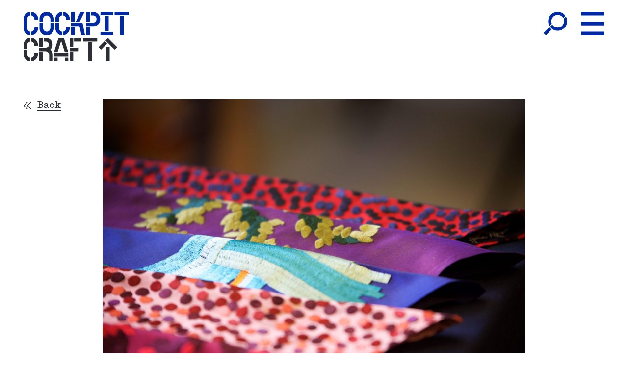

--- FILE ---
content_type: text/html; charset=utf-8
request_url: https://cockpitstudios.org/craft/pocket-squares-scarves/
body_size: 37382
content:
<!doctype html>
<html data-n-head-ssr lang="en" data-n-head="%7B%22lang%22:%7B%22ssr%22:%22en%22%7D%7D">
<head >
  <title>Hannah Refaat Makers Market Shop: Scarves and Pocket squares</title><meta data-n-head="ssr" charset="utf-8"><meta data-n-head="ssr" name="viewport" content="width=device-width, initial-scale=1"><meta data-n-head="ssr" name="format-detection" content="telephone=no"><meta data-n-head="ssr" name="google-site-verification" content="yl5RgAgGQUrzo0tYgy1A63A0vmEAd_8G99m0kfMhgrs"><meta data-n-head="ssr" name="google-site-verification" content="Jlq4QVjB69g-xG6bi4vjMaPSoiUDi_XfTMno9BXt-hw"><meta data-n-head="ssr" name="facebook-domain-verification" content="y4tqsxj0n9ay0o9g5xi1pyw86x2du5"><meta data-n-head="ssr" data-hid="og:locale" property="og:locale" content="en_GB"><meta data-n-head="ssr" data-hid="description" name="description" content="These free hand embroidered patterns have been drawn organically with stitch, using the silk as a canvas. The silk is lightweight, and perfect for summer. The silk combined with the embroidery adds luxury and elegance to your final look. Each embroidered product is unique and different from one another. Prices range from £90-£250."><meta data-n-head="ssr" data-hid="og:type" property="og:type" content="article"><meta data-n-head="ssr" data-hid="og:title" property="og:title" content="Hannah Refaat Makers Market Shop: Scarves and Pocket squares"><meta data-n-head="ssr" data-hid="og:description" property="og:description" content="These free hand embroidered patterns have been drawn organically with stitch, using the silk as a canvas. The silk is lightweight, and perfect for summer. The silk combined with the embroidery adds luxury and elegance to your final look. Each embroidered product is unique and different from one another. Prices range from £90-£250."><meta data-n-head="ssr" data-hid="og:url" property="og:url" content="https://cockpitstudios.org/craft/pocket-squares-scarves/"><meta data-n-head="ssr" data-hid="og:site_name" property="og:site_name" content="Cockpit"><meta data-n-head="ssr" data-hid="article:modified_time" property="article:modified_time" content="2021-01-11T14:22:39+00:00"><meta data-n-head="ssr" data-hid="twitter:card" name="twitter:card" content="summary_large_image"><meta data-n-head="ssr" data-hid="og:image" property="og:image" content="https://cockpitstudios.org/wp-content/uploads/2020/11/HannahRefaat_03-Hannah-Refaat-2-1.jpg"><meta data-n-head="ssr" data-hid="og:image:width" property="og:image:width" content="2560"><meta data-n-head="ssr" data-hid="og:image:height" property="og:image:height" content="1707"><link data-n-head="ssr" data-hid="gf-prefetch" rel="dns-prefetch" href="https://fonts.gstatic.com/"><link data-n-head="ssr" data-hid="gf-preconnect" rel="preconnect" href="https://fonts.gstatic.com/" crossorigin=""><link data-n-head="ssr" data-hid="gf-preload" rel="preload" as="style" href="https://fonts.googleapis.com/css2?family=Zen+Kaku+Gothic+Antique:wght@400;700&amp;display=swap"><script data-n-head="ssr" src="https://static.beaconproducts.co.uk/js-sdk/production/beaconcrm.min.js"></script><script data-n-head="ssr" data-hid="gf-script">(function(){var l=document.createElement('link');l.rel="stylesheet";l.href="https://fonts.googleapis.com/css2?family=Zen+Kaku+Gothic+Antique:wght@400;700&display=swap";document.querySelector("head").appendChild(l);})();</script><script data-n-head="ssr" data-hid="schema" type="application/ld+json">{"@context":"https://schema.org","@graph":[{"@type":"WebPage","@id":"https://cockpitstudios.org/craft/pocket-squares-scarves/","url":"https://cockpitstudios.org/craft/pocket-squares-scarves/","name":"Hannah Refaat Makers Market Shop: Scarves and Pocket squares","isPartOf":{"@id":"https://cockpitstudios.org/#website"},"primaryImageOfPage":{"@id":"https://cockpitstudios.org/craft/pocket-squares-scarves/#primaryimage"},"image":{"@id":"https://cockpitstudios.org/craft/pocket-squares-scarves/#primaryimage"},"thumbnailUrl":"https://cockpitstudios.org/wp-content/uploads/2020/11/HannahRefaat_03-Hannah-Refaat-2-1.jpg","datePublished":"2020-11-15T18:23:44+00:00","dateModified":"2021-01-11T14:22:39+00:00","description":"These free hand embroidered patterns have been drawn organically with stitch, using the silk as a canvas. The silk is lightweight, and perfect for summer. The silk combined with the embroidery adds luxury and elegance to your final look. Each embroidered product is unique and different from one another. Prices range from \u00a390-\u00a3250.","breadcrumb":{"@id":"https://cockpitstudios.org/craft/pocket-squares-scarves/#breadcrumb"},"inLanguage":"en-GB","potentialAction":[{"@type":"ReadAction","target":["https://cockpitstudios.org/craft/pocket-squares-scarves/"]}]},{"@type":"ImageObject","inLanguage":"en-GB","@id":"https://cockpitstudios.org/craft/pocket-squares-scarves/#primaryimage","url":"https://cockpitstudios.org/wp-content/uploads/2020/11/HannahRefaat_03-Hannah-Refaat-2-1.jpg","contentUrl":"https://cockpitstudios.org/wp-content/uploads/2020/11/HannahRefaat_03-Hannah-Refaat-2-1.jpg","width":2560,"height":1707},{"@type":"BreadcrumbList","@id":"https://cockpitstudios.org/craft/pocket-squares-scarves/#breadcrumb","itemListElement":[{"@type":"ListItem","position":1,"name":"Home","item":"https://cockpitstudios.org/"},{"@type":"ListItem","position":2,"name":"Pocket-squares and Scarves"}]},{"@type":"WebSite","@id":"https://cockpitstudios.org/#website","url":"https://cockpitstudios.org/","name":"Cockpit","description":"London&#039;s centre for excellence in craft","publisher":{"@id":"https://cockpitstudios.org/#organization"},"potentialAction":[{"@type":"SearchAction","target":{"@type":"EntryPoint","urlTemplate":"https://cockpitstudios.org/?s={search_term_string}"},"query-input":{"@type":"PropertyValueSpecification","valueRequired":true,"valueName":"search_term_string"}}],"inLanguage":"en-GB"},{"@type":"Organization","@id":"https://cockpitstudios.org/#organization","name":"Cockpit","url":"https://cockpitstudios.org/","logo":{"@type":"ImageObject","inLanguage":"en-GB","@id":"https://cockpitstudios.org/#/schema/logo/image/","url":"https://cockpitstudios.org/wp-content/uploads/2022/01/thumbnail_COC_Logo-email-sig_150px.png","contentUrl":"https://cockpitstudios.org/wp-content/uploads/2022/01/thumbnail_COC_Logo-email-sig_150px.png","width":314,"height":71,"caption":"Cockpit"},"image":{"@id":"https://cockpitstudios.org/#/schema/logo/image/"},"sameAs":["https://www.facebook.com/cockpitstudioslondon","https://www.instagram.com/cockpitstudios/","https://www.linkedin.com/company/cockpitstudios"]}]}</script><noscript data-n-head="ssr" data-hid="gf-noscript"><link rel="stylesheet" href="https://fonts.googleapis.com/css2?family=Zen+Kaku+Gothic+Antique:wght@400;700&display=swap"></noscript><link rel="preload" href="/_nuxt/c410005.js" as="script"><link rel="preload" href="/_nuxt/b99f5a2.js" as="script"><link rel="preload" href="/_nuxt/b912382.js" as="script"><link rel="preload" href="/_nuxt/5108bea.js" as="script"><link rel="preload" href="/_nuxt/f2e6425.js" as="script"><link rel="preload" href="/_nuxt/f53f55c.js" as="script"><style data-vue-ssr-id="54b08540:0 b4bc34c0:0 53f61d5f:0 48b7deca:0 8b55b4c0:0 0ea24f2a:0 91e70502:0 1083f8ec:0 34065af6:0 77a5d22f:0 d2fa7734:0 7032b56b:0 5e53deb8:0 404b3168:0 51b81e08:0 19c84cbe:0 6cb94675:0 394b7bdf:0 4fb8dbad:0">/*! tailwindcss v2.2.17 | MIT License | https://tailwindcss.com*//*! modern-normalize v1.1.0 | MIT License | https://github.com/sindresorhus/modern-normalize */

/*
Document
========
*/

/**
Use a better box model (opinionated).
*/

*,
::before,
::after {
	box-sizing: border-box;
}

/**
Use a more readable tab size (opinionated).
*/

html {
	-moz-tab-size: 4;
	-o-tab-size: 4;
	   tab-size: 4;
}

/**
1. Correct the line height in all browsers.
2. Prevent adjustments of font size after orientation changes in iOS.
*/

html {
	line-height: 1.15; /* 1 */
	-webkit-text-size-adjust: 100%; /* 2 */
}

/*
Sections
========
*/

/**
Remove the margin in all browsers.
*/

body {
	margin: 0;
}

/**
Improve consistency of default fonts in all browsers. (https://github.com/sindresorhus/modern-normalize/issues/3)
*/

body {
	font-family:
		system-ui,
		-apple-system, /* Firefox supports this but not yet `system-ui` */
		'Segoe UI',
		Roboto,
		Helvetica,
		Arial,
		sans-serif,
		'Apple Color Emoji',
		'Segoe UI Emoji';
}

/*
Grouping content
================
*/

/**
1. Add the correct height in Firefox.
2. Correct the inheritance of border color in Firefox. (https://bugzilla.mozilla.org/show_bug.cgi?id=190655)
*/

hr {
	height: 0; /* 1 */
	color: inherit; /* 2 */
}

/*
Text-level semantics
====================
*/

/**
Add the correct text decoration in Chrome, Edge, and Safari.
*/

abbr[title] {
	-webkit-text-decoration: underline dotted;
	        text-decoration: underline dotted;
}

/**
Add the correct font weight in Edge and Safari.
*/

b,
strong {
	font-weight: bolder;
}

/**
1. Improve consistency of default fonts in all browsers. (https://github.com/sindresorhus/modern-normalize/issues/3)
2. Correct the odd 'em' font sizing in all browsers.
*/

code,
kbd,
samp,
pre {
	font-family:
		ui-monospace,
		SFMono-Regular,
		Consolas,
		'Liberation Mono',
		Menlo,
		monospace; /* 1 */
	font-size: 1em; /* 2 */
}

/**
Add the correct font size in all browsers.
*/

small {
	font-size: 80%;
}

/**
Prevent 'sub' and 'sup' elements from affecting the line height in all browsers.
*/

sub,
sup {
	font-size: 75%;
	line-height: 0;
	position: relative;
	vertical-align: baseline;
}

sub {
	bottom: -0.25em;
}

sup {
	top: -0.5em;
}

/*
Tabular data
============
*/

/**
1. Remove text indentation from table contents in Chrome and Safari. (https://bugs.chromium.org/p/chromium/issues/detail?id=999088, https://bugs.webkit.org/show_bug.cgi?id=201297)
2. Correct table border color inheritance in all Chrome and Safari. (https://bugs.chromium.org/p/chromium/issues/detail?id=935729, https://bugs.webkit.org/show_bug.cgi?id=195016)
*/

table {
	text-indent: 0; /* 1 */
	border-color: inherit; /* 2 */
}

/*
Forms
=====
*/

/**
1. Change the font styles in all browsers.
2. Remove the margin in Firefox and Safari.
*/

button,
input,
optgroup,
select,
textarea {
	font-family: inherit; /* 1 */
	font-size: 100%; /* 1 */
	line-height: 1.15; /* 1 */
	margin: 0; /* 2 */
}

/**
Remove the inheritance of text transform in Edge and Firefox.
1. Remove the inheritance of text transform in Firefox.
*/

button,
select { /* 1 */
	text-transform: none;
}

/**
Correct the inability to style clickable types in iOS and Safari.
*/

button,
[type='button'],
[type='reset'],
[type='submit'] {
	-webkit-appearance: button;
}

/**
Remove the inner border and padding in Firefox.
*/

::-moz-focus-inner {
	border-style: none;
	padding: 0;
}

/**
Restore the focus styles unset by the previous rule.
*/

:-moz-focusring {
	outline: 1px dotted ButtonText;
}

/**
Remove the additional ':invalid' styles in Firefox.
See: https://github.com/mozilla/gecko-dev/blob/2f9eacd9d3d995c937b4251a5557d95d494c9be1/layout/style/res/forms.css#L728-L737
*/

:-moz-ui-invalid {
	box-shadow: none;
}

/**
Remove the padding so developers are not caught out when they zero out 'fieldset' elements in all browsers.
*/

legend {
	padding: 0;
}

/**
Add the correct vertical alignment in Chrome and Firefox.
*/

progress {
	vertical-align: baseline;
}

/**
Correct the cursor style of increment and decrement buttons in Safari.
*/

::-webkit-inner-spin-button,
::-webkit-outer-spin-button {
	height: auto;
}

/**
1. Correct the odd appearance in Chrome and Safari.
2. Correct the outline style in Safari.
*/

[type='search'] {
	-webkit-appearance: textfield; /* 1 */
	outline-offset: -2px; /* 2 */
}

/**
Remove the inner padding in Chrome and Safari on macOS.
*/

::-webkit-search-decoration {
	-webkit-appearance: none;
}

/**
1. Correct the inability to style clickable types in iOS and Safari.
2. Change font properties to 'inherit' in Safari.
*/

::-webkit-file-upload-button {
	-webkit-appearance: button; /* 1 */
	font: inherit; /* 2 */
}

/*
Interactive
===========
*/

/*
Add the correct display in Chrome and Safari.
*/

summary {
	display: list-item;
}/**
 * Manually forked from SUIT CSS Base: https://github.com/suitcss/base
 * A thin layer on top of normalize.css that provides a starting point more
 * suitable for web applications.
 */

/**
 * Removes the default spacing and border for appropriate elements.
 */

blockquote,
dl,
dd,
h1,
h2,
h3,
h4,
h5,
h6,
hr,
figure,
p,
pre {
  margin: 0;
}

button {
  background-color: transparent;
  background-image: none;
}

fieldset {
  margin: 0;
  padding: 0;
}

ol,
ul {
  list-style: none;
  margin: 0;
  padding: 0;
}

/**
 * Tailwind custom reset styles
 */

/**
 * 1. Use the user's configured `sans` font-family (with Tailwind's default
 *    sans-serif font stack as a fallback) as a sane default.
 * 2. Use Tailwind's default "normal" line-height so the user isn't forced
 *    to override it to ensure consistency even when using the default theme.
 */

html {
  font-family: ui-sans-serif, system-ui, -apple-system, BlinkMacSystemFont, "Segoe UI", Roboto, "Helvetica Neue", Arial, "Noto Sans", sans-serif, "Apple Color Emoji", "Segoe UI Emoji", "Segoe UI Symbol", "Noto Color Emoji"; /* 1 */
  line-height: 1.5; /* 2 */
}


/**
 * Inherit font-family and line-height from `html` so users can set them as
 * a class directly on the `html` element.
 */

body {
  font-family: inherit;
  line-height: inherit;
}

/**
 * 1. Prevent padding and border from affecting element width.
 *
 *    We used to set this in the html element and inherit from
 *    the parent element for everything else. This caused issues
 *    in shadow-dom-enhanced elements like <details> where the content
 *    is wrapped by a div with box-sizing set to `content-box`.
 *
 *    https://github.com/mozdevs/cssremedy/issues/4
 *
 *
 * 2. Allow adding a border to an element by just adding a border-width.
 *
 *    By default, the way the browser specifies that an element should have no
 *    border is by setting it's border-style to `none` in the user-agent
 *    stylesheet.
 *
 *    In order to easily add borders to elements by just setting the `border-width`
 *    property, we change the default border-style for all elements to `solid`, and
 *    use border-width to hide them instead. This way our `border` utilities only
 *    need to set the `border-width` property instead of the entire `border`
 *    shorthand, making our border utilities much more straightforward to compose.
 *
 *    https://github.com/tailwindcss/tailwindcss/pull/116
 */

*,
::before,
::after {
  box-sizing: border-box; /* 1 */
  border-width: 0; /* 2 */
  border-style: solid; /* 2 */
  border-color: currentColor; /* 2 */
}

/*
 * Ensure horizontal rules are visible by default
 */

hr {
  border-top-width: 1px;
}

/**
 * Undo the `border-style: none` reset that Normalize applies to images so that
 * our `border-{width}` utilities have the expected effect.
 *
 * The Normalize reset is unnecessary for us since we default the border-width
 * to 0 on all elements.
 *
 * https://github.com/tailwindcss/tailwindcss/issues/362
 */

img {
  border-style: solid;
}

textarea {
  resize: vertical;
}

input::-moz-placeholder, textarea::-moz-placeholder {
  opacity: 1;
  color: #a1a1aa;
}

input:-ms-input-placeholder, textarea:-ms-input-placeholder {
  opacity: 1;
  color: #a1a1aa;
}

input::placeholder,
textarea::placeholder {
  opacity: 1;
  color: #a1a1aa;
}

button,
[role="button"] {
  cursor: pointer;
}

/**
 * Override legacy focus reset from Normalize with modern Firefox focus styles.
 *
 * This is actually an improvement over the new defaults in Firefox in our testing,
 * as it triggers the better focus styles even for links, which still use a dotted
 * outline in Firefox by default.
 */
 
:-moz-focusring {
	outline: auto;
}

table {
  border-collapse: collapse;
}

h1,
h2,
h3,
h4,
h5,
h6 {
  font-size: inherit;
  font-weight: inherit;
}

/**
 * Reset links to optimize for opt-in styling instead of
 * opt-out.
 */

a {
  color: inherit;
  text-decoration: inherit;
}

/**
 * Reset form element properties that are easy to forget to
 * style explicitly so you don't inadvertently introduce
 * styles that deviate from your design system. These styles
 * supplement a partial reset that is already applied by
 * normalize.css.
 */

button,
input,
optgroup,
select,
textarea {
  padding: 0;
  line-height: inherit;
  color: inherit;
}

/**
 * Use the configured 'mono' font family for elements that
 * are expected to be rendered with a monospace font, falling
 * back to the system monospace stack if there is no configured
 * 'mono' font family.
 */

pre,
code,
kbd,
samp {
  font-family: ui-monospace, SFMono-Regular, Menlo, Monaco, Consolas, "Liberation Mono", "Courier New", monospace;
}

/**
 * 1. Make replaced elements `display: block` by default as that's
 *    the behavior you want almost all of the time. Inspired by
 *    CSS Remedy, with `svg` added as well.
 *
 *    https://github.com/mozdevs/cssremedy/issues/14
 * 
 * 2. Add `vertical-align: middle` to align replaced elements more
 *    sensibly by default when overriding `display` by adding a
 *    utility like `inline`.
 *
 *    This can trigger a poorly considered linting error in some
 *    tools but is included by design.
 * 
 *    https://github.com/jensimmons/cssremedy/issues/14#issuecomment-634934210
 */

img,
svg,
video,
canvas,
audio,
iframe,
embed,
object {
  display: block; /* 1 */
  vertical-align: middle; /* 2 */
}

/**
 * Constrain images and videos to the parent width and preserve
 * their intrinsic aspect ratio.
 *
 * https://github.com/mozdevs/cssremedy/issues/14
 */

img,
video {
  max-width: 100%;
  height: auto;
}

/**
 * Ensure the default browser behavior of the `hidden` attribute.
 */

[hidden] {
  display: none;
}*, ::before, ::after{--tw-translate-x:0;--tw-translate-y:0;--tw-rotate:0;--tw-skew-x:0;--tw-skew-y:0;--tw-scale-x:1;--tw-scale-y:1;--tw-transform:translateX(var(--tw-translate-x)) translateY(var(--tw-translate-y)) rotate(var(--tw-rotate)) skewX(var(--tw-skew-x)) skewY(var(--tw-skew-y)) scaleX(var(--tw-scale-x)) scaleY(var(--tw-scale-y));border-color:currentColor;--tw-blur:var(--tw-empty,/*!*/ /*!*/);--tw-brightness:var(--tw-empty,/*!*/ /*!*/);--tw-contrast:var(--tw-empty,/*!*/ /*!*/);--tw-grayscale:var(--tw-empty,/*!*/ /*!*/);--tw-hue-rotate:var(--tw-empty,/*!*/ /*!*/);--tw-invert:var(--tw-empty,/*!*/ /*!*/);--tw-saturate:var(--tw-empty,/*!*/ /*!*/);--tw-sepia:var(--tw-empty,/*!*/ /*!*/);--tw-drop-shadow:var(--tw-empty,/*!*/ /*!*/);--tw-filter:var(--tw-blur) var(--tw-brightness) var(--tw-contrast) var(--tw-grayscale) var(--tw-hue-rotate) var(--tw-invert) var(--tw-saturate) var(--tw-sepia) var(--tw-drop-shadow);}.pointer-events-none{pointer-events:none;}.visible{visibility:visible;}.static{position:static;}.fixed{position:fixed;}.absolute{position:absolute;}.relative{position:relative;}.sticky{position:-webkit-sticky;position:sticky;}.bottom-0{bottom:0px;}.left-0{left:0px;}.top-0{top:0px;}.top-3{top:0.75rem;}.right-0{right:0px;}.bottom-4{bottom:1rem;}.left-3\.5{left:0.875rem;}.left-3{left:0.75rem;}.z-50{z-index:50;}.z-20{z-index:20;}.z-10{z-index:10;}.z-30{z-index:30;}.order-2{order:2;}.col-span-1{grid-column:span 1 / span 1;}.col-span-2{grid-column:span 2 / span 2;}.col-span-3{grid-column:span 3 / span 3;}.col-span-4{grid-column:span 4 / span 4;}.col-span-5{grid-column:span 5 / span 5;}.col-span-6{grid-column:span 6 / span 6;}.col-span-7{grid-column:span 7 / span 7;}.col-span-8{grid-column:span 8 / span 8;}.col-span-9{grid-column:span 9 / span 9;}.col-span-10{grid-column:span 10 / span 10;}.col-span-11{grid-column:span 11 / span 11;}.col-span-12{grid-column:span 12 / span 12;}.col-span-full{grid-column:1 / -1;}.col-start-1{grid-column-start:1;}.col-start-2{grid-column-start:2;}.col-start-3{grid-column-start:3;}.col-start-4{grid-column-start:4;}.col-start-5{grid-column-start:5;}.col-start-6{grid-column-start:6;}.col-start-7{grid-column-start:7;}.col-start-8{grid-column-start:8;}.col-start-9{grid-column-start:9;}.col-start-10{grid-column-start:10;}.col-start-11{grid-column-start:11;}.col-start-12{grid-column-start:12;}.row-start-1{grid-row-start:1;}.row-start-2{grid-row-start:2;}.row-start-3{grid-row-start:3;}.row-start-4{grid-row-start:4;}.row-start-5{grid-row-start:5;}.row-start-6{grid-row-start:6;}.row-start-7{grid-row-start:7;}.row-start-8{grid-row-start:8;}.row-start-9{grid-row-start:9;}.row-start-10{grid-row-start:10;}.row-start-11{grid-row-start:11;}.row-start-12{grid-row-start:12;}.m-auto{margin:auto;}.my-10{margin-top:2.5rem;margin-bottom:2.5rem;}.my-16{margin-top:4rem;margin-bottom:4rem;}.my-6{margin-top:1.5rem;margin-bottom:1.5rem;}.mx-auto{margin-left:auto;margin-right:auto;}.my-14{margin-top:3.5rem;margin-bottom:3.5rem;}.my-12{margin-top:3rem;margin-bottom:3rem;}.my-5{margin-top:1.25rem;margin-bottom:1.25rem;}.my-9{margin-top:2.25rem;margin-bottom:2.25rem;}.ml-2\.5{margin-left:0.625rem;}.ml-2{margin-left:0.5rem;}.mb-11{margin-bottom:2.75rem;}.mb-1{margin-bottom:0.25rem;}.mb-1\.5{margin-bottom:0.375rem;}.ml-3{margin-left:0.75rem;}.mt-3{margin-top:0.75rem;}.mt-8{margin-top:2rem;}.mt-4{margin-top:1rem;}.mb-3{margin-bottom:0.75rem;}.mb-8{margin-bottom:2rem;}.mb-18{margin-bottom:4.5rem;}.mr-2{margin-right:0.5rem;}.mr-4{margin-right:1rem;}.mt-1{margin-top:0.25rem;}.mt-5{margin-top:1.25rem;}.ml-auto{margin-left:auto;}.mt-10{margin-top:2.5rem;}.mt-2{margin-top:0.5rem;}.mt-6{margin-top:1.5rem;}.mb-24{margin-bottom:6rem;}.mb-5{margin-bottom:1.25rem;}.mb-10{margin-bottom:2.5rem;}.mb-14{margin-bottom:3.5rem;}.mb-6{margin-bottom:1.5rem;}.mr-3\.5{margin-right:0.875rem;}.mr-3{margin-right:0.75rem;}.ml-4{margin-left:1rem;}.mt-32{margin-top:8rem;}.mt-16{margin-top:4rem;}.mt-7{margin-top:1.75rem;}.mb-4{margin-bottom:1rem;}.mb-12{margin-bottom:3rem;}.mb-7{margin-bottom:1.75rem;}.mr-1\.5{margin-right:0.375rem;}.mr-1{margin-right:0.25rem;}.mt-24{margin-top:6rem;}.mb-9{margin-bottom:2.25rem;}.mt-2\.5{margin-top:0.625rem;}.mb-0\.5{margin-bottom:0.125rem;}.mb-0{margin-bottom:0px;}.mt-0{margin-top:0px;}.mt-18{margin-top:4.5rem;}.mb-16{margin-bottom:4rem;}.mt-20{margin-top:5rem;}.mb-28{margin-bottom:7rem;}.mb-2{margin-bottom:0.5rem;}.mt-1\.5{margin-top:0.375rem;}.mt-44{margin-top:11rem;}.mb-32{margin-bottom:8rem;}.mt-12{margin-top:3rem;}.mt-11{margin-top:2.75rem;}.mb-44{margin-bottom:11rem;}.block{display:block;}.inline-block{display:inline-block;}.inline{display:inline;}.flex{display:flex;}.table{display:table;}.grid{display:grid;}.hidden{display:none;}.h-auto{height:auto;}.h-6{height:1.5rem;}.h-9{height:2.25rem;}.h-3{height:0.75rem;}.h-2\.5{height:0.625rem;}.h-2{height:0.5rem;}.h-full{height:100%;}.h-4{height:1rem;}.h-8{height:2rem;}.h-7{height:1.75rem;}.h-\[69\.2vw\]{height:69.2vw;}.h-px{height:1px;}.h-\[84\.7vw\]{height:84.7vw;}.h-\[61\.9vw\]{height:61.9vw;}.h-\[84\.4vw\]{height:84.4vw;}.h-10{height:2.5rem;}.max-h-24{max-height:6rem;}.min-h-full{min-height:100%;}.min-h-screen{min-height:100vh;}.w-2\.5{width:0.625rem;}.w-2{width:0.5rem;}.w-3{width:0.75rem;}.w-auto{width:auto;}.w-full{width:100%;}.w-\[76\%\]{width:76%;}.w-3\/4{width:75%;}.w-6{width:1.5rem;}.w-max{width:-webkit-max-content;width:-moz-max-content;width:max-content;}.w-44{width:11rem;}.w-4{width:1rem;}.w-8{width:2rem;}.w-\[75\%\]{width:75%;}.max-w-\[95\%\]{max-width:95%;}.max-w-\[16\.438rem\]{max-width:16.438rem;}.max-w-full{max-width:100%;}.flex-none{flex:none;}.flex-shrink{flex-shrink:1;}.flex-shrink-0{flex-shrink:0;}.flex-grow{flex-grow:1;}.border-collapse{border-collapse:collapse;}.-translate-y-3{--tw-translate-y:-0.75rem;transform:var(--tw-transform);}.rotate-180{--tw-rotate:180deg;transform:var(--tw-transform);}.rotate-90{--tw-rotate:90deg;transform:var(--tw-transform);}.-rotate-90{--tw-rotate:-90deg;transform:var(--tw-transform);}.transform{transform:var(--tw-transform);}.cursor-pointer{cursor:pointer;}.resize{resize:both;}.grid-cols-1{grid-template-columns:repeat(1, minmax(0, 1fr));}.grid-cols-2{grid-template-columns:repeat(2, minmax(0, 1fr));}.grid-cols-3{grid-template-columns:repeat(3, minmax(0, 1fr));}.grid-cols-4{grid-template-columns:repeat(4, minmax(0, 1fr));}.grid-cols-5{grid-template-columns:repeat(5, minmax(0, 1fr));}.grid-cols-6{grid-template-columns:repeat(6, minmax(0, 1fr));}.grid-cols-7{grid-template-columns:repeat(7, minmax(0, 1fr));}.grid-cols-8{grid-template-columns:repeat(8, minmax(0, 1fr));}.grid-cols-9{grid-template-columns:repeat(9, minmax(0, 1fr));}.grid-cols-10{grid-template-columns:repeat(10, minmax(0, 1fr));}.grid-cols-11{grid-template-columns:repeat(11, minmax(0, 1fr));}.grid-cols-12{grid-template-columns:repeat(12, minmax(0, 1fr));}.flex-col{flex-direction:column;}.flex-wrap{flex-wrap:wrap;}.items-start{align-items:flex-start;}.items-end{align-items:flex-end;}.items-center{align-items:center;}.justify-center{justify-content:center;}.justify-between{justify-content:space-between;}.gap-10{gap:2.5rem;}.gap-5{gap:1.25rem;}.gap-3{gap:0.75rem;}.gap-x-5{-moz-column-gap:1.25rem;column-gap:1.25rem;}.gap-x-6{-moz-column-gap:1.5rem;column-gap:1.5rem;}.gap-y-10{row-gap:2.5rem;}.gap-y-11{row-gap:2.75rem;}.gap-y-12{row-gap:3rem;}.gap-x-24{-moz-column-gap:6rem;column-gap:6rem;}.gap-y-5{row-gap:1.25rem;}.overflow-hidden{overflow:hidden;}.overflow-y-auto{overflow-y:auto;}.overflow-y-scroll{overflow-y:scroll;}.whitespace-normal{white-space:normal;}.break-words{overflow-wrap:break-word;}.border{border-width:1px;}.border-t{border-top-width:1px;}.border-b{border-bottom-width:1px;}.border-black{--tw-border-opacity:1;border-color:rgba(43, 46, 52, var(--tw-border-opacity));}.bg-white{--tw-bg-opacity:1;background-color:rgba(255, 255, 255, var(--tw-bg-opacity));}.bg-black{--tw-bg-opacity:1;background-color:rgba(43, 46, 52, var(--tw-bg-opacity));}.bg-royal-blue{--tw-bg-opacity:1;background-color:rgba(0, 42, 165, var(--tw-bg-opacity));}.bg-orange{--tw-bg-opacity:1;background-color:rgba(227, 71, 20, var(--tw-bg-opacity));}.bg-blue{--tw-bg-opacity:1;background-color:rgba(79, 134, 151, var(--tw-bg-opacity));}.bg-brown{--tw-bg-opacity:1;background-color:rgba(144, 99, 88, var(--tw-bg-opacity));}.bg-yellow{--tw-bg-opacity:1;background-color:rgba(246, 208, 1, var(--tw-bg-opacity));}.bg-mustard{--tw-bg-opacity:1;background-color:rgba(160, 145, 68, var(--tw-bg-opacity));}.bg-grey-dark{--tw-bg-opacity:1;background-color:rgba(130, 127, 127, var(--tw-bg-opacity));}.bg-grey-light{--tw-bg-opacity:1;background-color:rgba(216, 216, 218, var(--tw-bg-opacity));}.bg-teal{--tw-bg-opacity:1;background-color:rgba(103, 177, 168, var(--tw-bg-opacity));}.bg-tan{--tw-bg-opacity:1;background-color:rgba(216, 207, 198, var(--tw-bg-opacity));}.bg-opacity-60{--tw-bg-opacity:0.6;}.fill-current{fill:currentColor;}.stroke-current{stroke:currentColor;}.p-4{padding:1rem;}.p-8{padding:2rem;}.p-3{padding:0.75rem;}.p-6{padding:1.5rem;}.p-3\.5{padding:0.875rem;}.py-2\.5{padding-top:0.625rem;padding-bottom:0.625rem;}.py-2{padding-top:0.5rem;padding-bottom:0.5rem;}.py-3{padding-top:0.75rem;padding-bottom:0.75rem;}.py-12{padding-top:3rem;padding-bottom:3rem;}.py-4{padding-top:1rem;padding-bottom:1rem;}.px-6{padding-left:1.5rem;padding-right:1.5rem;}.py-6{padding-top:1.5rem;padding-bottom:1.5rem;}.py-5{padding-top:1.25rem;padding-bottom:1.25rem;}.py-10{padding-top:2.5rem;padding-bottom:2.5rem;}.pt-5{padding-top:1.25rem;}.pb-8{padding-bottom:2rem;}.pb-2\.5{padding-bottom:0.625rem;}.pb-2{padding-bottom:0.5rem;}.pl-12{padding-left:3rem;}.pr-4{padding-right:1rem;}.pt-6{padding-top:1.5rem;}.pb-9{padding-bottom:2.25rem;}.pl-6{padding-left:1.5rem;}.pr-6{padding-right:1.5rem;}.pr-8{padding-right:2rem;}.pr-2\.5{padding-right:0.625rem;}.pr-2{padding-right:0.5rem;}.pb-\[6\.438rem\]{padding-bottom:6.438rem;}.pt-8{padding-top:2rem;}.pt-2\.5{padding-top:0.625rem;}.pt-2{padding-top:0.5rem;}.pb-6{padding-bottom:1.5rem;}.pl-4{padding-left:1rem;}.pr-0{padding-right:0px;}.pb-0{padding-bottom:0px;}.pb-5{padding-bottom:1.25rem;}.pb-11{padding-bottom:2.75rem;}.pb-14{padding-bottom:3.5rem;}.pb-24{padding-bottom:6rem;}.pb-12{padding-bottom:3rem;}.pb-18{padding-bottom:4.5rem;}.pb-10{padding-bottom:2.5rem;}.pt-3{padding-top:0.75rem;}.pt-10{padding-top:2.5rem;}.pt-9{padding-top:2.25rem;}.text-center{text-align:center;}.align-baseline{vertical-align:baseline;}.font-bold{font-weight:700;}.uppercase{text-transform:uppercase;}.capitalize{text-transform:capitalize;}.text-white{--tw-text-opacity:1;color:rgba(255, 255, 255, var(--tw-text-opacity));}.text-black{--tw-text-opacity:1;color:rgba(43, 46, 52, var(--tw-text-opacity));}.text-royal-blue{--tw-text-opacity:1;color:rgba(0, 42, 165, var(--tw-text-opacity));}.text-orange{--tw-text-opacity:1;color:rgba(227, 71, 20, var(--tw-text-opacity));}.text-blue{--tw-text-opacity:1;color:rgba(79, 134, 151, var(--tw-text-opacity));}.text-brown{--tw-text-opacity:1;color:rgba(144, 99, 88, var(--tw-text-opacity));}.text-yellow{--tw-text-opacity:1;color:rgba(246, 208, 1, var(--tw-text-opacity));}.text-mustard{--tw-text-opacity:1;color:rgba(160, 145, 68, var(--tw-text-opacity));}.text-grey-dark{--tw-text-opacity:1;color:rgba(130, 127, 127, var(--tw-text-opacity));}.text-grey-light{--tw-text-opacity:1;color:rgba(216, 216, 218, var(--tw-text-opacity));}.text-teal{--tw-text-opacity:1;color:rgba(103, 177, 168, var(--tw-text-opacity));}.text-tan{--tw-text-opacity:1;color:rgba(216, 207, 198, var(--tw-text-opacity));}.underline{text-decoration:underline;}.filter{filter:var(--tw-filter);}.transition{transition-property:background-color, border-color, color, fill, stroke, opacity, box-shadow, transform, filter, -webkit-backdrop-filter;transition-property:background-color, border-color, color, fill, stroke, opacity, box-shadow, transform, filter, backdrop-filter;transition-property:background-color, border-color, color, fill, stroke, opacity, box-shadow, transform, filter, backdrop-filter, -webkit-backdrop-filter;transition-timing-function:cubic-bezier(0.4, 0, 0.2, 1);transition-duration:150ms;}.duration-500{transition-duration:500ms;}.ease-in-out{transition-timing-function:cubic-bezier(0.4, 0, 0.2, 1);}.first-of-type\:pt-12:first-of-type{padding-top:3rem;}.hover\:bg-orange:hover{--tw-bg-opacity:1;background-color:rgba(227, 71, 20, var(--tw-bg-opacity));}.hover\:text-white:hover{--tw-text-opacity:1;color:rgba(255, 255, 255, var(--tw-text-opacity));}.hover\:text-black:hover{--tw-text-opacity:1;color:rgba(43, 46, 52, var(--tw-text-opacity));}.hover\:text-royal-blue:hover{--tw-text-opacity:1;color:rgba(0, 42, 165, var(--tw-text-opacity));}.hover\:text-orange:hover{--tw-text-opacity:1;color:rgba(227, 71, 20, var(--tw-text-opacity));}.hover\:text-blue:hover{--tw-text-opacity:1;color:rgba(79, 134, 151, var(--tw-text-opacity));}.hover\:text-brown:hover{--tw-text-opacity:1;color:rgba(144, 99, 88, var(--tw-text-opacity));}.hover\:text-yellow:hover{--tw-text-opacity:1;color:rgba(246, 208, 1, var(--tw-text-opacity));}.hover\:text-mustard:hover{--tw-text-opacity:1;color:rgba(160, 145, 68, var(--tw-text-opacity));}.hover\:text-grey-dark:hover{--tw-text-opacity:1;color:rgba(130, 127, 127, var(--tw-text-opacity));}.hover\:text-grey-light:hover{--tw-text-opacity:1;color:rgba(216, 216, 218, var(--tw-text-opacity));}.hover\:text-teal:hover{--tw-text-opacity:1;color:rgba(103, 177, 168, var(--tw-text-opacity));}.hover\:text-tan:hover{--tw-text-opacity:1;color:rgba(216, 207, 198, var(--tw-text-opacity));}@media (min-width: 640px){.sm\:col-span-1{grid-column:span 1 / span 1;}.sm\:col-span-3{grid-column:span 3 / span 3;}.sm\:mb-4{margin-bottom:1rem;}.sm\:mb-6{margin-bottom:1.5rem;}.sm\:mb-18{margin-bottom:4.5rem;}.sm\:mb-16{margin-bottom:4rem;}.sm\:mb-5{margin-bottom:1.25rem;}.sm\:mb-12{margin-bottom:3rem;}.sm\:grid{display:grid;}.sm\:grid-cols-2{grid-template-columns:repeat(2, minmax(0, 1fr));}.sm\:grid-cols-6{grid-template-columns:repeat(6, minmax(0, 1fr));}.sm\:flex-row{flex-direction:row;}.sm\:gap-8{gap:2rem;}.sm\:gap-6{gap:1.5rem;}.sm\:gap-x-16{-moz-column-gap:4rem;column-gap:4rem;}.sm\:pt-0{padding-top:0px;}.sm\:pb-0{padding-bottom:0px;}.sm\:pb-20{padding-bottom:5rem;}}@media (min-width: 768px){.md\:relative{position:relative;}.md\:top-\[1\.125rem\]{top:1.125rem;}.md\:left-4{left:1rem;}.md\:order-4{order:4;}.md\:order-2{order:2;}.md\:order-1{order:1;}.md\:col-span-1{grid-column:span 1 / span 1;}.md\:col-span-2{grid-column:span 2 / span 2;}.md\:col-span-3{grid-column:span 3 / span 3;}.md\:col-span-4{grid-column:span 4 / span 4;}.md\:col-span-5{grid-column:span 5 / span 5;}.md\:col-span-6{grid-column:span 6 / span 6;}.md\:col-span-7{grid-column:span 7 / span 7;}.md\:col-span-8{grid-column:span 8 / span 8;}.md\:col-span-9{grid-column:span 9 / span 9;}.md\:col-span-10{grid-column:span 10 / span 10;}.md\:col-span-11{grid-column:span 11 / span 11;}.md\:col-span-12{grid-column:span 12 / span 12;}.md\:col-start-1{grid-column-start:1;}.md\:col-start-2{grid-column-start:2;}.md\:col-start-3{grid-column-start:3;}.md\:col-start-4{grid-column-start:4;}.md\:col-start-5{grid-column-start:5;}.md\:col-start-6{grid-column-start:6;}.md\:col-start-7{grid-column-start:7;}.md\:col-start-8{grid-column-start:8;}.md\:col-start-9{grid-column-start:9;}.md\:col-start-10{grid-column-start:10;}.md\:col-start-11{grid-column-start:11;}.md\:col-start-12{grid-column-start:12;}.md\:row-start-1{grid-row-start:1;}.md\:row-start-2{grid-row-start:2;}.md\:row-start-3{grid-row-start:3;}.md\:row-start-4{grid-row-start:4;}.md\:row-start-5{grid-row-start:5;}.md\:row-start-6{grid-row-start:6;}.md\:row-start-7{grid-row-start:7;}.md\:row-start-8{grid-row-start:8;}.md\:row-start-9{grid-row-start:9;}.md\:row-start-10{grid-row-start:10;}.md\:row-start-11{grid-row-start:11;}.md\:row-start-12{grid-row-start:12;}.md\:my-12{margin-top:3rem;margin-bottom:3rem;}.md\:my-16{margin-top:4rem;margin-bottom:4rem;}.md\:my-18{margin-top:4.5rem;margin-bottom:4.5rem;}.md\:ml-3{margin-left:0.75rem;}.md\:mt-9{margin-top:2.25rem;}.md\:mb-0{margin-bottom:0px;}.md\:mb-9{margin-bottom:2.25rem;}.md\:mr-3{margin-right:0.75rem;}.md\:mt-6{margin-top:1.5rem;}.md\:mt-1{margin-top:0.25rem;}.md\:mt-2\.5{margin-top:0.625rem;}.md\:mt-2{margin-top:0.5rem;}.md\:mt-11{margin-top:2.75rem;}.md\:ml-4{margin-left:1rem;}.md\:mt-36{margin-top:9rem;}.md\:mb-36{margin-bottom:9rem;}.md\:mb-20{margin-bottom:5rem;}.md\:mb-10{margin-bottom:2.5rem;}.md\:mb-3\.5{margin-bottom:0.875rem;}.md\:mb-3{margin-bottom:0.75rem;}.md\:mt-12{margin-top:3rem;}.md\:mb-2\.5{margin-bottom:0.625rem;}.md\:mb-2{margin-bottom:0.5rem;}.md\:mt-auto{margin-top:auto;}.md\:mt-3\.5{margin-top:0.875rem;}.md\:mb-32{margin-bottom:8rem;}.md\:mt-3{margin-top:0.75rem;}.md\:mb-12{margin-bottom:3rem;}.md\:mt-8{margin-top:2rem;}.md\:mt-24{margin-top:6rem;}.md\:mb-24{margin-bottom:6rem;}.md\:mt-5{margin-top:1.25rem;}.md\:mt-14{margin-top:3.5rem;}.md\:block{display:block;}.md\:inline-block{display:inline-block;}.md\:flex{display:flex;}.md\:grid{display:grid;}.md\:hidden{display:none;}.md\:h-4{height:1rem;}.md\:h-10{height:2.5rem;}.md\:h-auto{height:auto;}.md\:h-12{height:3rem;}.md\:h-\[27\.3vw\]{height:27.3vw;}.md\:h-\[34\.4vw\]{height:34.4vw;}.md\:h-\[18\.78vw\]{height:18.78vw;}.md\:h-\[33\.84vw\]{height:33.84vw;}.md\:max-h-20{max-height:5rem;}.md\:w-3{width:0.75rem;}.md\:w-\[96\%\]{width:96%;}.md\:w-10{width:2.5rem;}.md\:w-\[35\%\]{width:35%;}.md\:w-\[82\%\]{width:82%;}.md\:w-1\/2{width:50%;}.md\:grid-cols-1{grid-template-columns:repeat(1, minmax(0, 1fr));}.md\:grid-cols-2{grid-template-columns:repeat(2, minmax(0, 1fr));}.md\:grid-cols-3{grid-template-columns:repeat(3, minmax(0, 1fr));}.md\:grid-cols-4{grid-template-columns:repeat(4, minmax(0, 1fr));}.md\:grid-cols-5{grid-template-columns:repeat(5, minmax(0, 1fr));}.md\:grid-cols-6{grid-template-columns:repeat(6, minmax(0, 1fr));}.md\:grid-cols-7{grid-template-columns:repeat(7, minmax(0, 1fr));}.md\:grid-cols-8{grid-template-columns:repeat(8, minmax(0, 1fr));}.md\:grid-cols-9{grid-template-columns:repeat(9, minmax(0, 1fr));}.md\:grid-cols-10{grid-template-columns:repeat(10, minmax(0, 1fr));}.md\:grid-cols-11{grid-template-columns:repeat(11, minmax(0, 1fr));}.md\:grid-cols-12{grid-template-columns:repeat(12, minmax(0, 1fr));}.md\:flex-row{flex-direction:row;}.md\:flex-col{flex-direction:column;}.md\:items-start{align-items:flex-start;}.md\:justify-start{justify-content:flex-start;}.md\:justify-center{justify-content:center;}.md\:gap-24{gap:6rem;}.md\:gap-x-5{-moz-column-gap:1.25rem;column-gap:1.25rem;}.md\:gap-y-9{row-gap:2.25rem;}.md\:gap-x-10{-moz-column-gap:2.5rem;column-gap:2.5rem;}.md\:gap-y-10{row-gap:2.5rem;}.md\:gap-x-16{-moz-column-gap:4rem;column-gap:4rem;}.md\:gap-y-18{row-gap:4.5rem;}.md\:self-center{align-self:center;}.md\:border-t{border-top-width:1px;}.md\:p-12{padding:3rem;}.md\:p-4{padding:1rem;}.md\:py-\[1\.125rem\]{padding-top:1.125rem;padding-bottom:1.125rem;}.md\:px-0{padding-left:0px;padding-right:0px;}.md\:py-4{padding-top:1rem;padding-bottom:1rem;}.md\:py-18{padding-top:4.5rem;padding-bottom:4.5rem;}.md\:pb-9{padding-bottom:2.25rem;}.md\:pl-0{padding-left:0px;}.md\:pt-10{padding-top:2.5rem;}.md\:pb-16{padding-bottom:4rem;}.md\:pl-10{padding-left:2.5rem;}.md\:pr-10{padding-right:2.5rem;}.md\:pb-8{padding-bottom:2rem;}.md\:pb-10{padding-bottom:2.5rem;}.md\:pt-4{padding-top:1rem;}.md\:pb-40{padding-bottom:10rem;}.md\:pb-32{padding-bottom:8rem;}.md\:pt-\[6\.25rem\]{padding-top:6.25rem;}.md\:pr-14{padding-right:3.5rem;}.md\:text-left{text-align:left;}}@media (min-width: 1024px){.lg\:sticky{position:-webkit-sticky;position:sticky;}.lg\:col-span-1{grid-column:span 1 / span 1;}.lg\:col-span-2{grid-column:span 2 / span 2;}.lg\:col-span-3{grid-column:span 3 / span 3;}.lg\:col-span-4{grid-column:span 4 / span 4;}.lg\:col-span-5{grid-column:span 5 / span 5;}.lg\:col-span-6{grid-column:span 6 / span 6;}.lg\:col-span-7{grid-column:span 7 / span 7;}.lg\:col-span-8{grid-column:span 8 / span 8;}.lg\:col-span-9{grid-column:span 9 / span 9;}.lg\:col-span-10{grid-column:span 10 / span 10;}.lg\:col-span-11{grid-column:span 11 / span 11;}.lg\:col-span-12{grid-column:span 12 / span 12;}.lg\:col-start-1{grid-column-start:1;}.lg\:col-start-2{grid-column-start:2;}.lg\:col-start-3{grid-column-start:3;}.lg\:col-start-4{grid-column-start:4;}.lg\:col-start-5{grid-column-start:5;}.lg\:col-start-6{grid-column-start:6;}.lg\:col-start-7{grid-column-start:7;}.lg\:col-start-8{grid-column-start:8;}.lg\:col-start-9{grid-column-start:9;}.lg\:col-start-10{grid-column-start:10;}.lg\:col-start-11{grid-column-start:11;}.lg\:col-start-12{grid-column-start:12;}.lg\:row-span-2{grid-row:span 2 / span 2;}.lg\:row-start-1{grid-row-start:1;}.lg\:row-start-2{grid-row-start:2;}.lg\:row-start-3{grid-row-start:3;}.lg\:row-start-4{grid-row-start:4;}.lg\:row-start-5{grid-row-start:5;}.lg\:row-start-6{grid-row-start:6;}.lg\:row-start-7{grid-row-start:7;}.lg\:row-start-8{grid-row-start:8;}.lg\:row-start-9{grid-row-start:9;}.lg\:row-start-10{grid-row-start:10;}.lg\:row-start-11{grid-row-start:11;}.lg\:row-start-12{grid-row-start:12;}.lg\:row-start-auto{grid-row-start:auto;}.lg\:my-28{margin-top:7rem;margin-bottom:7rem;}.lg\:mt-0{margin-top:0px;}.lg\:mb-3{margin-bottom:0.75rem;}.lg\:ml-0{margin-left:0px;}.lg\:mb-2\.5{margin-bottom:0.625rem;}.lg\:mb-2{margin-bottom:0.5rem;}.lg\:mb-6{margin-bottom:1.5rem;}.lg\:mt-9{margin-top:2.25rem;}.lg\:mt-40{margin-top:10rem;}.lg\:mb-52{margin-bottom:13rem;}.lg\:mb-0{margin-bottom:0px;}.lg\:mb-7{margin-bottom:1.75rem;}.lg\:mt-36{margin-top:9rem;}.lg\:mt-20{margin-top:5rem;}.lg\:block{display:block;}.lg\:flex{display:flex;}.lg\:\!grid{display:grid !important;}.lg\:grid{display:grid;}.lg\:hidden{display:none;}.lg\:w-1\/2{width:50%;}.lg\:w-\[1\.156rem\]{width:1.156rem;}.lg\:w-56{width:14rem;}.lg\:w-6\/12{width:50%;}.lg\:grid-cols-1{grid-template-columns:repeat(1, minmax(0, 1fr));}.lg\:grid-cols-2{grid-template-columns:repeat(2, minmax(0, 1fr));}.lg\:grid-cols-3{grid-template-columns:repeat(3, minmax(0, 1fr));}.lg\:grid-cols-4{grid-template-columns:repeat(4, minmax(0, 1fr));}.lg\:grid-cols-5{grid-template-columns:repeat(5, minmax(0, 1fr));}.lg\:grid-cols-6{grid-template-columns:repeat(6, minmax(0, 1fr));}.lg\:grid-cols-7{grid-template-columns:repeat(7, minmax(0, 1fr));}.lg\:grid-cols-8{grid-template-columns:repeat(8, minmax(0, 1fr));}.lg\:grid-cols-9{grid-template-columns:repeat(9, minmax(0, 1fr));}.lg\:grid-cols-10{grid-template-columns:repeat(10, minmax(0, 1fr));}.lg\:grid-cols-11{grid-template-columns:repeat(11, minmax(0, 1fr));}.lg\:grid-cols-12{grid-template-columns:repeat(12, minmax(0, 1fr));}.lg\:gap-6{gap:1.5rem;}.lg\:gap-x-5{-moz-column-gap:1.25rem;column-gap:1.25rem;}.lg\:pt-9{padding-top:2.25rem;}.lg\:pb-6{padding-bottom:1.5rem;}.lg\:pr-14{padding-right:3.5rem;}.lg\:pl-10{padding-left:2.5rem;}.lg\:hover\:text-orange:hover{--tw-text-opacity:1;color:rgba(227, 71, 20, var(--tw-text-opacity));}}@media (min-width: 1280px){.xl\:top-6{top:1.5rem;}.xl\:col-span-4{grid-column:span 4 / span 4;}.xl\:col-span-5{grid-column:span 5 / span 5;}.xl\:col-span-3{grid-column:span 3 / span 3;}.xl\:col-span-full{grid-column:1 / -1;}.xl\:col-span-1{grid-column:span 1 / span 1;}.xl\:col-span-8{grid-column:span 8 / span 8;}.xl\:col-start-5{grid-column-start:5;}.xl\:col-start-10{grid-column-start:10;}.xl\:col-start-3{grid-column-start:3;}.xl\:col-start-2{grid-column-start:2;}.xl\:col-start-4{grid-column-start:4;}.xl\:my-14{margin-top:3.5rem;margin-bottom:3.5rem;}.xl\:my-44{margin-top:11rem;margin-bottom:11rem;}.xl\:my-24{margin-top:6rem;margin-bottom:6rem;}.xl\:my-20{margin-top:5rem;margin-bottom:5rem;}.xl\:mt-6{margin-top:1.5rem;}.xl\:mt-3{margin-top:0.75rem;}.xl\:mb-0{margin-bottom:0px;}.xl\:mt-12{margin-top:3rem;}.xl\:mt-14{margin-top:3.5rem;}.xl\:mb-auto{margin-bottom:auto;}.xl\:ml-7{margin-left:1.75rem;}.xl\:mt-7{margin-top:1.75rem;}.xl\:mb-2{margin-bottom:0.5rem;}.xl\:mb-7{margin-bottom:1.75rem;}.xl\:mb-48{margin-bottom:12rem;}.xl\:mb-24{margin-bottom:6rem;}.xl\:mb-6{margin-bottom:1.5rem;}.xl\:mt-28{margin-top:7rem;}.xl\:mb-5{margin-bottom:1.25rem;}.xl\:mt-48{margin-top:12rem;}.xl\:mt-2{margin-top:0.5rem;}.xl\:mt-1\.5{margin-top:0.375rem;}.xl\:mb-32{margin-bottom:8rem;}.xl\:mt-1{margin-top:0.25rem;}.xl\:mt-10{margin-top:2.5rem;}.xl\:mb-40{margin-bottom:10rem;}.xl\:mt-24{margin-top:6rem;}.xl\:block{display:block;}.xl\:inline{display:inline;}.xl\:flex{display:flex;}.xl\:hidden{display:none;}.xl\:h-9{height:2.25rem;}.xl\:h-12{height:3rem;}.xl\:h-\[23\.5vw\]{height:23.5vw;}.xl\:h-\[17vw\]{height:17vw;}.xl\:h-10{height:2.5rem;}.xl\:h-\[27\.526vw\]{height:27.526vw;}.xl\:h-\[13\.7vw\]{height:13.7vw;}.xl\:h-\[29\.93vw\]{height:29.93vw;}.xl\:w-\[30\.5\%\]{width:30.5%;}.xl\:max-w-none{max-width:none;}.xl\:-translate-y-6{--tw-translate-y:-1.5rem;transform:var(--tw-transform);}.xl\:grid-cols-1{grid-template-columns:repeat(1, minmax(0, 1fr));}.xl\:grid-cols-2{grid-template-columns:repeat(2, minmax(0, 1fr));}.xl\:grid-cols-3{grid-template-columns:repeat(3, minmax(0, 1fr));}.xl\:grid-cols-4{grid-template-columns:repeat(4, minmax(0, 1fr));}.xl\:grid-cols-5{grid-template-columns:repeat(5, minmax(0, 1fr));}.xl\:grid-cols-6{grid-template-columns:repeat(6, minmax(0, 1fr));}.xl\:grid-cols-7{grid-template-columns:repeat(7, minmax(0, 1fr));}.xl\:grid-cols-8{grid-template-columns:repeat(8, minmax(0, 1fr));}.xl\:grid-cols-9{grid-template-columns:repeat(9, minmax(0, 1fr));}.xl\:grid-cols-10{grid-template-columns:repeat(10, minmax(0, 1fr));}.xl\:grid-cols-11{grid-template-columns:repeat(11, minmax(0, 1fr));}.xl\:grid-cols-12{grid-template-columns:repeat(12, minmax(0, 1fr));}.xl\:flex-col{flex-direction:column;}.xl\:items-start{align-items:flex-start;}.xl\:gap-6{gap:1.5rem;}.xl\:gap-y-16{row-gap:4rem;}.xl\:gap-x-6{-moz-column-gap:1.5rem;column-gap:1.5rem;}.xl\:gap-y-11{row-gap:2.75rem;}.xl\:gap-x-\[3\.188rem\]{-moz-column-gap:3.188rem;column-gap:3.188rem;}.xl\:gap-x-\[11\.625rem\]{-moz-column-gap:11.625rem;column-gap:11.625rem;}.xl\:gap-x-12{-moz-column-gap:3rem;column-gap:3rem;}.xl\:gap-x-28{-moz-column-gap:7rem;column-gap:7rem;}.xl\:p-14{padding:3.5rem;}.xl\:py-6{padding-top:1.5rem;padding-bottom:1.5rem;}.xl\:py-24{padding-top:6rem;padding-bottom:6rem;}.xl\:pb-6{padding-bottom:1.5rem;}.xl\:pt-12{padding-top:3rem;}.xl\:pb-44{padding-bottom:11rem;}.xl\:pl-12{padding-left:3rem;}.xl\:pr-12{padding-right:3rem;}.xl\:pb-0{padding-bottom:0px;}.xl\:pt-0{padding-top:0px;}.xl\:pb-12{padding-bottom:3rem;}.xl\:pb-4{padding-bottom:1rem;}.xl\:pt-8{padding-top:2rem;}.xl\:pb-60{padding-bottom:15rem;}.xl\:pt-14{padding-top:3.5rem;}.xl\:pb-36{padding-bottom:9rem;}.xl\:pt-18{padding-top:4.5rem;}.xl\:pb-24{padding-bottom:6rem;}.xl\:last\:ml-\[6\.25rem\]:last-child{margin-left:6.25rem;}}@media (min-width: 1600px){.\32xl\:col-span-4{grid-column:span 4 / span 4;}.\32xl\:col-span-6{grid-column:span 6 / span 6;}.\32xl\:col-span-3{grid-column:span 3 / span 3;}.\32xl\:col-span-2{grid-column:span 2 / span 2;}.\32xl\:col-start-4{grid-column-start:4;}.\32xl\:col-start-8{grid-column-start:8;}.\32xl\:col-start-7{grid-column-start:7;}.\32xl\:col-start-11{grid-column-start:11;}.\32xl\:col-start-3{grid-column-start:3;}.\32xl\:col-start-1{grid-column-start:1;}.\32xl\:row-span-1{grid-row:span 1 / span 1;}.\32xl\:row-start-2{grid-row-start:2;}.\32xl\:row-start-1{grid-row-start:1;}.\32xl\:mb-11{margin-bottom:2.75rem;}.\32xl\:w-\[90\%\]{width:90%;}.\32xl\:w-3{width:0.75rem;}.\32xl\:w-\[66\.8\%\]{width:66.8%;}.\32xl\:grid-cols-1{grid-template-columns:repeat(1, minmax(0, 1fr));}.\32xl\:grid-cols-2{grid-template-columns:repeat(2, minmax(0, 1fr));}.\32xl\:grid-cols-3{grid-template-columns:repeat(3, minmax(0, 1fr));}.\32xl\:grid-cols-4{grid-template-columns:repeat(4, minmax(0, 1fr));}.\32xl\:grid-cols-5{grid-template-columns:repeat(5, minmax(0, 1fr));}.\32xl\:grid-cols-6{grid-template-columns:repeat(6, minmax(0, 1fr));}.\32xl\:grid-cols-7{grid-template-columns:repeat(7, minmax(0, 1fr));}.\32xl\:grid-cols-8{grid-template-columns:repeat(8, minmax(0, 1fr));}.\32xl\:grid-cols-9{grid-template-columns:repeat(9, minmax(0, 1fr));}.\32xl\:grid-cols-10{grid-template-columns:repeat(10, minmax(0, 1fr));}.\32xl\:grid-cols-11{grid-template-columns:repeat(11, minmax(0, 1fr));}.\32xl\:grid-cols-12{grid-template-columns:repeat(12, minmax(0, 1fr));}.\32xl\:gap-x-40{-moz-column-gap:10rem;column-gap:10rem;}.\32xl\:py-5{padding-top:1.25rem;padding-bottom:1.25rem;}.\32xl\:pb-12{padding-bottom:3rem;}}
/*! purgecss start ignore */@font-face{font-weight:400;font-style:normal;font-family:"Cockpits";font-display:swap;src:url(/_nuxt/fonts/CockpitS-Regular.5032330.woff) format("woff"),url(/_nuxt/fonts/CockpitS-Regular.e25d54b.woff2) format("woff2")}@font-face{font-weight:400;font-style:normal;font-family:"Elementa";font-display:swap;src:url(/_nuxt/fonts/ElementaPro-v2.5c164a1.woff) format("woff"),url(/_nuxt/fonts/ElementaPro-v2.74ad0eb.woff2) format("woff2")}@font-face{font-weight:700;font-style:normal;font-family:"Elementa";font-display:swap;src:url(/_nuxt/fonts/ElementaPro-Bold-v2.979531e.woff) format("woff"),url(/_nuxt/fonts/ElementaPro-Bold-v2.84b38c2.woff2) format("woff2")}html{font-size:16px;min-width:300px;font-kerning:none;-webkit-text-size-adjust:100%;-moz-text-size-adjust:100%;text-size-adjust:100%;text-rendering:optimizeLegibility;-moz-osx-font-smoothing:grayscale;-webkit-font-smoothing:antialiased}article,aside,figure,footer,header,hgroup,section{display:block}body{font-kerning:normal;font-family:"Zen Kaku Gothic Antique", sans-serif;color:#2b2e34}body,body .filter-container,body .filters input,body .navbar-section:before,body .search-open-bg,body .search input,body header .bg-white{transition:background-color .25s}body.bg-tan .filter-container,body.bg-tan .filters .search,body.bg-tan .filters input,body.bg-tan .navbar-section:before,body.bg-tan .search-open-bg,body.bg-tan .search input,body.bg-tan header .bg-white{background-color:#D8CFC6}body.bg-tan footer input:-webkit-autofill,body.bg-tan footer input:-webkit-autofill:active,body.bg-tan footer input:-webkit-autofill:first-line,body.bg-tan footer input:-webkit-autofill:focus,body.bg-tan footer input:-webkit-autofill:hover{box-shadow:inset 0 0 0 30px #D8CFC6}button,input,select,textarea{font-kerning:normal;font-family:"Zen Kaku Gothic Antique", sans-serif;color:inherit}hr{height:1px;border:none;background-color:#2b2e34}input::-moz-placeholder, select::-moz-placeholder, textarea::-moz-placeholder{color:inherit;font-family:inherit;font-size:inherit;opacity:1}input:-ms-input-placeholder, select:-ms-input-placeholder, textarea:-ms-input-placeholder{color:inherit;font-family:inherit;font-size:inherit;opacity:1}input::placeholder,select::placeholder,textarea::placeholder{color:inherit;font-family:inherit;font-size:inherit;opacity:1}input:-webkit-autofill,input:-webkit-autofill:active,input:-webkit-autofill:first-line,input:-webkit-autofill:focus,input:-webkit-autofill:hover,select:-webkit-autofill,select:-webkit-autofill:active,select:-webkit-autofill:first-line,select:-webkit-autofill:focus,select:-webkit-autofill:hover,textarea:-webkit-autofill,textarea:-webkit-autofill:active,textarea:-webkit-autofill:first-line,textarea:-webkit-autofill:focus,textarea:-webkit-autofill:hover{border-top:0;border-right:0;border-left:0;box-shadow:inset 0 0 0 30px #ffffff;color:inherit;-webkit-text-fill-color:inherit}.bg-blue input:-webkit-autofill,.bg-blue input:-webkit-autofill:active,.bg-blue input:-webkit-autofill:first-line,.bg-blue input:-webkit-autofill:focus,.bg-blue input:-webkit-autofill:hover,.bg-blue select:-webkit-autofill,.bg-blue select:-webkit-autofill:active,.bg-blue select:-webkit-autofill:first-line,.bg-blue select:-webkit-autofill:focus,.bg-blue select:-webkit-autofill:hover,.bg-blue textarea:-webkit-autofill,.bg-blue textarea:-webkit-autofill:active,.bg-blue textarea:-webkit-autofill:first-line,.bg-blue textarea:-webkit-autofill:focus,.bg-blue textarea:-webkit-autofill:hover{box-shadow:inset 0 0 0 30px #4f8697}.bg-brown input:-webkit-autofill,.bg-brown input:-webkit-autofill:active,.bg-brown input:-webkit-autofill:first-line,.bg-brown input:-webkit-autofill:focus,.bg-brown input:-webkit-autofill:hover,.bg-brown select:-webkit-autofill,.bg-brown select:-webkit-autofill:active,.bg-brown select:-webkit-autofill:first-line,.bg-brown select:-webkit-autofill:focus,.bg-brown select:-webkit-autofill:hover,.bg-brown textarea:-webkit-autofill,.bg-brown textarea:-webkit-autofill:active,.bg-brown textarea:-webkit-autofill:first-line,.bg-brown textarea:-webkit-autofill:focus,.bg-brown textarea:-webkit-autofill:hover{box-shadow:inset 0 0 0 30px #906358}.bg-grey-dark input:-webkit-autofill,.bg-grey-dark input:-webkit-autofill:active,.bg-grey-dark input:-webkit-autofill:first-line,.bg-grey-dark input:-webkit-autofill:focus,.bg-grey-dark input:-webkit-autofill:hover,.bg-grey-dark select:-webkit-autofill,.bg-grey-dark select:-webkit-autofill:active,.bg-grey-dark select:-webkit-autofill:first-line,.bg-grey-dark select:-webkit-autofill:focus,.bg-grey-dark select:-webkit-autofill:hover,.bg-grey-dark textarea:-webkit-autofill,.bg-grey-dark textarea:-webkit-autofill:active,.bg-grey-dark textarea:-webkit-autofill:first-line,.bg-grey-dark textarea:-webkit-autofill:focus,.bg-grey-dark textarea:-webkit-autofill:hover{box-shadow:inset 0 0 0 30px #827f7f}.bg-mustard input:-webkit-autofill,.bg-mustard input:-webkit-autofill:active,.bg-mustard input:-webkit-autofill:first-line,.bg-mustard input:-webkit-autofill:focus,.bg-mustard input:-webkit-autofill:hover,.bg-mustard select:-webkit-autofill,.bg-mustard select:-webkit-autofill:active,.bg-mustard select:-webkit-autofill:first-line,.bg-mustard select:-webkit-autofill:focus,.bg-mustard select:-webkit-autofill:hover,.bg-mustard textarea:-webkit-autofill,.bg-mustard textarea:-webkit-autofill:active,.bg-mustard textarea:-webkit-autofill:first-line,.bg-mustard textarea:-webkit-autofill:focus,.bg-mustard textarea:-webkit-autofill:hover{box-shadow:inset 0 0 0 30px #a09144}.bg-orange input:-webkit-autofill,.bg-orange input:-webkit-autofill:active,.bg-orange input:-webkit-autofill:first-line,.bg-orange input:-webkit-autofill:focus,.bg-orange input:-webkit-autofill:hover,.bg-orange select:-webkit-autofill,.bg-orange select:-webkit-autofill:active,.bg-orange select:-webkit-autofill:first-line,.bg-orange select:-webkit-autofill:focus,.bg-orange select:-webkit-autofill:hover,.bg-orange textarea:-webkit-autofill,.bg-orange textarea:-webkit-autofill:active,.bg-orange textarea:-webkit-autofill:first-line,.bg-orange textarea:-webkit-autofill:focus,.bg-orange textarea:-webkit-autofill:hover{box-shadow:inset 0 0 0 30px #e34714}.bg-royal-blue input:-webkit-autofill,.bg-royal-blue input:-webkit-autofill:active,.bg-royal-blue input:-webkit-autofill:first-line,.bg-royal-blue input:-webkit-autofill:focus,.bg-royal-blue input:-webkit-autofill:hover,.bg-royal-blue select:-webkit-autofill,.bg-royal-blue select:-webkit-autofill:active,.bg-royal-blue select:-webkit-autofill:first-line,.bg-royal-blue select:-webkit-autofill:focus,.bg-royal-blue select:-webkit-autofill:hover,.bg-royal-blue textarea:-webkit-autofill,.bg-royal-blue textarea:-webkit-autofill:active,.bg-royal-blue textarea:-webkit-autofill:first-line,.bg-royal-blue textarea:-webkit-autofill:focus,.bg-royal-blue textarea:-webkit-autofill:hover{box-shadow:inset 0 0 0 30px #002aa5;color:#ffffff}.bg-tan input:-webkit-autofill,.bg-tan input:-webkit-autofill:active,.bg-tan input:-webkit-autofill:first-line,.bg-tan input:-webkit-autofill:focus,.bg-tan input:-webkit-autofill:hover,.bg-tan select:-webkit-autofill,.bg-tan select:-webkit-autofill:active,.bg-tan select:-webkit-autofill:first-line,.bg-tan select:-webkit-autofill:focus,.bg-tan select:-webkit-autofill:hover,.bg-tan textarea:-webkit-autofill,.bg-tan textarea:-webkit-autofill:active,.bg-tan textarea:-webkit-autofill:first-line,.bg-tan textarea:-webkit-autofill:focus,.bg-tan textarea:-webkit-autofill:hover{box-shadow:inset 0 0 0 30px #D8CFC6}.bg-teal input:-webkit-autofill,.bg-teal input:-webkit-autofill:active,.bg-teal input:-webkit-autofill:first-line,.bg-teal input:-webkit-autofill:focus,.bg-teal input:-webkit-autofill:hover,.bg-teal select:-webkit-autofill,.bg-teal select:-webkit-autofill:active,.bg-teal select:-webkit-autofill:first-line,.bg-teal select:-webkit-autofill:focus,.bg-teal select:-webkit-autofill:hover,.bg-teal textarea:-webkit-autofill,.bg-teal textarea:-webkit-autofill:active,.bg-teal textarea:-webkit-autofill:first-line,.bg-teal textarea:-webkit-autofill:focus,.bg-teal textarea:-webkit-autofill:hover{box-shadow:inset 0 0 0 30px #67B1A8}.bg-yellow input:-webkit-autofill,.bg-yellow input:-webkit-autofill:active,.bg-yellow input:-webkit-autofill:first-line,.bg-yellow input:-webkit-autofill:focus,.bg-yellow input:-webkit-autofill:hover,.bg-yellow select:-webkit-autofill,.bg-yellow select:-webkit-autofill:active,.bg-yellow select:-webkit-autofill:first-line,.bg-yellow select:-webkit-autofill:focus,.bg-yellow select:-webkit-autofill:hover,.bg-yellow textarea:-webkit-autofill,.bg-yellow textarea:-webkit-autofill:active,.bg-yellow textarea:-webkit-autofill:first-line,.bg-yellow textarea:-webkit-autofill:focus,.bg-yellow textarea:-webkit-autofill:hover{box-shadow:inset 0 0 0 30px #f6d001}input:focus,select:focus,textarea:focus{outline:none}.body-text{font-size:.875rem;line-height:1.25rem}.body-text a{text-decoration:underline;text-decoration-thickness:1px;text-underline-position:under;font-weight:700;transition:color .5s}.body-text a:hover{color:#e34714}.body-text ul{list-style-type:none}.body-text ul li{padding-left:18px;position:relative}.body-text ul li:before{content:"";top:11px;left:0;width:15px;height:1px;display:block;position:absolute;background-color:#2b2e34}@media (min-width: 768px){.body-text ul li:before{top:13px}}@media (min-width: 1280px){.body-text ul li{padding-left:25px}.body-text ul li:before{top:15px;width:20px}}.body-text ol{padding-left:18px;list-style:number}@media (min-width: 1280px){.body-text ol{padding-left:25px}}@media (min-width: 768px){.body-text{font-size:1.063rem;line-height:1.5rem}}@media (min-width: 1280px){.body-text{font-size:1.25rem;line-height:1.625rem}}.body-text h1,.body-text h2,.body-text h3,.body-text h4,.body-text h5,.body-text h6{font-size:.875rem;line-height:1.25rem;font-family:"Elementa", sans-serif;font-weight:700}@media (min-width: 768px){.body-text h1,.body-text h2,.body-text h3,.body-text h4,.body-text h5,.body-text h6{font-size:1.063rem;line-height:1.313rem}}@media (min-width: 1280px){.body-text h1,.body-text h2,.body-text h3,.body-text h4,.body-text h5,.body-text h6{font-size:1.25rem;line-height:1.563rem}}.body-text blockquote{font-size:.875rem;line-height:1.25rem;font-family:"Elementa", sans-serif;font-weight:700;padding-right:18%}@media (min-width: 768px){.body-text blockquote{font-size:1.063rem;line-height:1.313rem}}@media (min-width: 1280px){.body-text blockquote{font-size:1.25rem;line-height:1.563rem}}@media (min-width: 768px){.body-text blockquote{padding:0 6%}}.body-text .from{font-size:.875rem;line-height:1.25rem;font-family:"Elementa", sans-serif;font-weight:700;text-decoration:underline;text-decoration-thickness:1px;text-underline-position:under}@media (min-width: 768px){.body-text .from{font-size:1.063rem;line-height:1.313rem}}@media (min-width: 1280px){.body-text .from{font-size:1.25rem;line-height:1.563rem}}.body-text :not(:last-child){margin-bottom:1rem}.body-text iframe,.body-text img,.body-text object{max-width:100%}.underline{text-decoration-thickness:1px;text-underline-position:under}.bg-grey-dark,.bg-royal-blue{color:#ffffff}.no-highlight,a{-webkit-tap-highlight-color:rgba(0,0,0,0);-webkit-tap-highlight-color:transparent}.no-highlight:focus,a:focus{outline:0;box-shadow:0 0 0 0 transparent}.fill-current{transition:color .5s}.anchor{position:relative;top:-40px;display:block;visibility:hidden}@media (min-width: 768px){.anchor{top:-20px}}.bg-orange .arrow-link:hover{color:#ffffff}.fade-enter-active,.fade-leave-active{transition:opacity .25s linear}.fade-enter,.fade-leave-to{opacity:0}.page-enter-active,.page-leave-active{transition:opacity .25s}.page-enter,.page-leave-to{opacity:0}.v-vertical-fade.v-enter-active,.v-vertical-fade.v-leave-active{overflow:hidden;transition:height .25s,opacity .25s}.v-vertical-fade.v-enter,.v-vertical-fade.v-leave-to{opacity:0}.v-horizontal.v-enter-active,.v-horizontal.v-leave-active{overflow:hidden;transition:width .25s}@media (min-width: 768px){.button{font-size:2.5rem}}.button.bg-royal-blue{color:#ffffff}.image{position:relative;overflow:hidden}.image img{position:absolute;width:100%;height:100%;-o-object-fit:cover;object-fit:cover;-o-object-position:center;object-position:center}.container{padding-right:1.5rem;padding-left:1.5rem}@media (min-width: 768px){.container{padding-right:2.5rem;padding-left:2.5rem}}@media (min-width: 1280px){.container{padding-right:3rem;padding-left:3rem}}.form-title{font-size:1.875rem;line-height:1;font-family:"Cockpits", sans-serif;text-transform:uppercase}@media (min-width: 1280px){.form-title{font-size:2.5rem}}.form-close{position:relative;margin-left:8px;cursor:pointer}.form-close,.form-close svg{width:24px;height:24px}.bg-royal-blue .form-close svg{color:#ffffff}@media (min-width: 1280px){.form-close,.form-close svg{width:36px;height:36px}}.form-iframe{position:relative}.form-iframe:before{font-size:.875rem;line-height:1.25rem;content:"Loading form...";position:absolute;z-index:0;left:2px}@media (min-width: 768px){.form-iframe:before{font-size:1.063rem;line-height:1.5rem}}@media (min-width: 1280px){.form-iframe:before{font-size:1.25rem;line-height:1.625rem}}.form-iframe .beacon-form{z-index:1;position:relative}@font-face{font-family:"swiper-icons";src:url("data:application/font-woff;charset=utf-8;base64, [base64]//wADZ2x5ZgAAAywAAADMAAAD2MHtryVoZWFkAAABbAAAADAAAAA2E2+eoWhoZWEAAAGcAAAAHwAAACQC9gDzaG10eAAAAigAAAAZAAAArgJkABFsb2NhAAAC0AAAAFoAAABaFQAUGG1heHAAAAG8AAAAHwAAACAAcABAbmFtZQAAA/gAAAE5AAACXvFdBwlwb3N0AAAFNAAAAGIAAACE5s74hXjaY2BkYGAAYpf5Hu/j+W2+MnAzMYDAzaX6QjD6/4//Bxj5GA8AuRwMYGkAPywL13jaY2BkYGA88P8Agx4j+/8fQDYfA1AEBWgDAIB2BOoAeNpjYGRgYNBh4GdgYgABEMnIABJzYNADCQAACWgAsQB42mNgYfzCOIGBlYGB0YcxjYGBwR1Kf2WQZGhhYGBiYGVmgAFGBiQQkOaawtDAoMBQxXjg/wEGPcYDDA4wNUA2CCgwsAAAO4EL6gAAeNpj2M0gyAACqxgGNWBkZ2D4/wMA+xkDdgAAAHjaY2BgYGaAYBkGRgYQiAHyGMF8FgYHIM3DwMHABGQrMOgyWDLEM1T9/w8UBfEMgLzE////P/5//f/V/xv+r4eaAAeMbAxwIUYmIMHEgKYAYjUcsDAwsLKxc3BycfPw8jEQA/[base64]/uznmfPFBNODM2K7MTQ45YEAZqGP81AmGGcF3iPqOop0r1SPTaTbVkfUe4HXj97wYE+yNwWYxwWu4v1ugWHgo3S1XdZEVqWM7ET0cfnLGxWfkgR42o2PvWrDMBSFj/IHLaF0zKjRgdiVMwScNRAoWUoH78Y2icB/yIY09An6AH2Bdu/UB+yxopYshQiEvnvu0dURgDt8QeC8PDw7Fpji3fEA4z/PEJ6YOB5hKh4dj3EvXhxPqH/SKUY3rJ7srZ4FZnh1PMAtPhwP6fl2PMJMPDgeQ4rY8YT6Gzao0eAEA409DuggmTnFnOcSCiEiLMgxCiTI6Cq5DZUd3Qmp10vO0LaLTd2cjN4fOumlc7lUYbSQcZFkutRG7g6JKZKy0RmdLY680CDnEJ+UMkpFFe1RN7nxdVpXrC4aTtnaurOnYercZg2YVmLN/d/gczfEimrE/fs/bOuq29Zmn8tloORaXgZgGa78yO9/cnXm2BpaGvq25Dv9S4E9+5SIc9PqupJKhYFSSl47+Qcr1mYNAAAAeNptw0cKwkAAAMDZJA8Q7OUJvkLsPfZ6zFVERPy8qHh2YER+3i/BP83vIBLLySsoKimrqKqpa2hp6+jq6RsYGhmbmJqZSy0sraxtbO3sHRydnEMU4uR6yx7JJXveP7WrDycAAAAAAAH//wACeNpjYGRgYOABYhkgZgJCZgZNBkYGLQZtIJsFLMYAAAw3ALgAeNolizEKgDAQBCchRbC2sFER0YD6qVQiBCv/H9ezGI6Z5XBAw8CBK/m5iQQVauVbXLnOrMZv2oLdKFa8Pjuru2hJzGabmOSLzNMzvutpB3N42mNgZGBg4GKQYzBhYMxJLMlj4GBgAYow/P/PAJJhLM6sSoWKfWCAAwDAjgbRAAB42mNgYGBkAIIbCZo5IPrmUn0hGA0AO8EFTQAA") format("woff");font-weight:400;font-style:normal}:root{--swiper-theme-color:#007aff}.swiper-container{margin-left:auto;margin-right:auto;position:relative;overflow:hidden;list-style:none;padding:0;z-index:1}.swiper-container-vertical>.swiper-wrapper{flex-direction:column}.swiper-wrapper{position:relative;width:100%;height:100%;z-index:1;display:flex;transition-property:transform;box-sizing:content-box}.swiper-container-android .swiper-slide,.swiper-wrapper{transform:translateZ(0)}.swiper-container-multirow>.swiper-wrapper{flex-wrap:wrap}.swiper-container-multirow-column>.swiper-wrapper{flex-wrap:wrap;flex-direction:column}.swiper-container-free-mode>.swiper-wrapper{transition-timing-function:ease-out;margin:0 auto}.swiper-container-pointer-events{touch-action:pan-y}.swiper-container-pointer-events.swiper-container-vertical{touch-action:pan-x}.swiper-slide{flex-shrink:0;width:100%;height:100%;position:relative;transition-property:transform}.swiper-slide-invisible-blank{visibility:hidden}.swiper-container-autoheight,.swiper-container-autoheight .swiper-slide{height:auto}.swiper-container-autoheight .swiper-wrapper{align-items:flex-start;transition-property:transform,height}.swiper-container-3d{perspective:1200px}.swiper-container-3d .swiper-cube-shadow,.swiper-container-3d .swiper-slide,.swiper-container-3d .swiper-slide-shadow-bottom,.swiper-container-3d .swiper-slide-shadow-left,.swiper-container-3d .swiper-slide-shadow-right,.swiper-container-3d .swiper-slide-shadow-top,.swiper-container-3d .swiper-wrapper{transform-style:preserve-3d}.swiper-container-3d .swiper-slide-shadow-bottom,.swiper-container-3d .swiper-slide-shadow-left,.swiper-container-3d .swiper-slide-shadow-right,.swiper-container-3d .swiper-slide-shadow-top{position:absolute;left:0;top:0;width:100%;height:100%;pointer-events:none;z-index:10}.swiper-container-3d .swiper-slide-shadow-left{background-image:linear-gradient(270deg,rgba(0,0,0,.5),transparent)}.swiper-container-3d .swiper-slide-shadow-right{background-image:linear-gradient(90deg,rgba(0,0,0,.5),transparent)}.swiper-container-3d .swiper-slide-shadow-top{background-image:linear-gradient(0deg,rgba(0,0,0,.5),transparent)}.swiper-container-3d .swiper-slide-shadow-bottom{background-image:linear-gradient(180deg,rgba(0,0,0,.5),transparent)}.swiper-container-css-mode>.swiper-wrapper{overflow:auto;scrollbar-width:none;-ms-overflow-style:none}.swiper-container-css-mode>.swiper-wrapper::-webkit-scrollbar{display:none}.swiper-container-css-mode>.swiper-wrapper>.swiper-slide{scroll-snap-align:start start}.swiper-container-horizontal.swiper-container-css-mode>.swiper-wrapper{-ms-scroll-snap-type:x mandatory;scroll-snap-type:x mandatory}.swiper-container-vertical.swiper-container-css-mode>.swiper-wrapper{-ms-scroll-snap-type:y mandatory;scroll-snap-type:y mandatory}:root{--swiper-navigation-size:44px}.swiper-button-next,.swiper-button-prev{position:absolute;top:50%;width:calc(44px/44*27);width:calc(var(--swiper-navigation-size)/44*27);height:44px;height:var(--swiper-navigation-size);margin-top:calc(0px - 44px/2);margin-top:calc(0px - var(--swiper-navigation-size)/2);z-index:10;cursor:pointer;display:flex;align-items:center;justify-content:center;color:var(--swiper-theme-color);color:var(--swiper-navigation-color,var(--swiper-theme-color))}.swiper-button-next.swiper-button-disabled,.swiper-button-prev.swiper-button-disabled{opacity:.35;cursor:auto;pointer-events:none}.swiper-button-next:after,.swiper-button-prev:after{font-family:swiper-icons;font-size:44px;font-size:var(--swiper-navigation-size);text-transform:none!important;letter-spacing:0;text-transform:none;font-variant:normal;line-height:1}.swiper-button-prev,.swiper-container-rtl .swiper-button-next{left:10px;right:auto}.swiper-button-prev:after,.swiper-container-rtl .swiper-button-next:after{content:"prev"}.swiper-button-next,.swiper-container-rtl .swiper-button-prev{right:10px;left:auto}.swiper-button-next:after,.swiper-container-rtl .swiper-button-prev:after{content:"next"}.swiper-button-next.swiper-button-white,.swiper-button-prev.swiper-button-white{--swiper-navigation-color:#fff}.swiper-button-next.swiper-button-black,.swiper-button-prev.swiper-button-black{--swiper-navigation-color:#000}.swiper-button-lock{display:none}.swiper-pagination{position:absolute;text-align:center;transition:opacity .3s;transform:translateZ(0);z-index:10}.swiper-pagination.swiper-pagination-hidden{opacity:0}.swiper-container-horizontal>.swiper-pagination-bullets,.swiper-pagination-custom,.swiper-pagination-fraction{bottom:10px;left:0;width:100%}.swiper-pagination-bullets-dynamic{overflow:hidden;font-size:0}.swiper-pagination-bullets-dynamic .swiper-pagination-bullet{transform:scale(.33);position:relative}.swiper-pagination-bullets-dynamic .swiper-pagination-bullet-active,.swiper-pagination-bullets-dynamic .swiper-pagination-bullet-active-main{transform:scale(1)}.swiper-pagination-bullets-dynamic .swiper-pagination-bullet-active-prev{transform:scale(.66)}.swiper-pagination-bullets-dynamic .swiper-pagination-bullet-active-prev-prev{transform:scale(.33)}.swiper-pagination-bullets-dynamic .swiper-pagination-bullet-active-next{transform:scale(.66)}.swiper-pagination-bullets-dynamic .swiper-pagination-bullet-active-next-next{transform:scale(.33)}.swiper-pagination-bullet{width:8px;height:8px;display:inline-block;border-radius:50%;background:#000;opacity:.2}button.swiper-pagination-bullet{border:none;margin:0;padding:0;box-shadow:none;-webkit-appearance:none;-moz-appearance:none;appearance:none}.swiper-pagination-clickable .swiper-pagination-bullet{cursor:pointer}.swiper-pagination-bullet:only-child{display:none!important}.swiper-pagination-bullet-active{opacity:1;background:var(--swiper-theme-color);background:var(--swiper-pagination-color,var(--swiper-theme-color))}.swiper-container-vertical>.swiper-pagination-bullets{right:10px;top:50%;transform:translate3d(0,-50%,0)}.swiper-container-vertical>.swiper-pagination-bullets .swiper-pagination-bullet{margin:6px 0;display:block}.swiper-container-vertical>.swiper-pagination-bullets.swiper-pagination-bullets-dynamic{top:50%;transform:translateY(-50%);width:8px}.swiper-container-vertical>.swiper-pagination-bullets.swiper-pagination-bullets-dynamic .swiper-pagination-bullet{display:inline-block;transition:transform .2s,top .2s}.swiper-container-horizontal>.swiper-pagination-bullets .swiper-pagination-bullet{margin:0 4px}.swiper-container-horizontal>.swiper-pagination-bullets.swiper-pagination-bullets-dynamic{left:50%;transform:translateX(-50%);white-space:nowrap}.swiper-container-horizontal>.swiper-pagination-bullets.swiper-pagination-bullets-dynamic .swiper-pagination-bullet{transition:transform .2s,left .2s}.swiper-container-horizontal.swiper-container-rtl>.swiper-pagination-bullets-dynamic .swiper-pagination-bullet{transition:transform .2s,right .2s}.swiper-pagination-progressbar{background:rgba(0,0,0,.25);position:absolute}.swiper-pagination-progressbar .swiper-pagination-progressbar-fill{background:var(--swiper-theme-color);background:var(--swiper-pagination-color,var(--swiper-theme-color));position:absolute;left:0;top:0;width:100%;height:100%;transform:scale(0);transform-origin:left top}.swiper-container-rtl .swiper-pagination-progressbar .swiper-pagination-progressbar-fill{transform-origin:right top}.swiper-container-horizontal>.swiper-pagination-progressbar,.swiper-container-vertical>.swiper-pagination-progressbar.swiper-pagination-progressbar-opposite{width:100%;height:4px;left:0;top:0}.swiper-container-horizontal>.swiper-pagination-progressbar.swiper-pagination-progressbar-opposite,.swiper-container-vertical>.swiper-pagination-progressbar{width:4px;height:100%;left:0;top:0}.swiper-pagination-white{--swiper-pagination-color:#fff}.swiper-pagination-black{--swiper-pagination-color:#000}.swiper-pagination-lock{display:none}.swiper-scrollbar{border-radius:10px;position:relative;-ms-touch-action:none;background:rgba(0,0,0,.1)}.swiper-container-horizontal>.swiper-scrollbar{position:absolute;left:1%;bottom:3px;z-index:50;height:5px;width:98%}.swiper-container-vertical>.swiper-scrollbar{position:absolute;right:3px;top:1%;z-index:50;width:5px;height:98%}.swiper-scrollbar-drag{height:100%;width:100%;position:relative;background:rgba(0,0,0,.5);border-radius:10px;left:0;top:0}.swiper-scrollbar-cursor-drag{cursor:move}.swiper-scrollbar-lock{display:none}.swiper-zoom-container{width:100%;height:100%;display:flex;justify-content:center;align-items:center;text-align:center}.swiper-zoom-container>canvas,.swiper-zoom-container>img,.swiper-zoom-container>svg{max-width:100%;max-height:100%;-o-object-fit:contain;object-fit:contain}.swiper-slide-zoomed{cursor:move}.swiper-lazy-preloader{width:42px;height:42px;position:absolute;left:50%;top:50%;margin-left:-21px;margin-top:-21px;z-index:10;transform-origin:50%;-webkit-animation:swiper-preloader-spin 1s linear infinite;animation:swiper-preloader-spin 1s linear infinite;box-sizing:border-box;border-radius:50%;border:4px solid var(--swiper-theme-color);border:4px solid var(--swiper-preloader-color,var(--swiper-theme-color));border-top:4px solid transparent}.swiper-lazy-preloader-white{--swiper-preloader-color:#fff}.swiper-lazy-preloader-black{--swiper-preloader-color:#000}@-webkit-keyframes swiper-preloader-spin{to{transform:rotate(1turn)}}@keyframes swiper-preloader-spin{to{transform:rotate(1turn)}}.swiper-container .swiper-notification{position:absolute;left:0;top:0;pointer-events:none;opacity:0;z-index:-1000}.swiper-container-fade.swiper-container-free-mode .swiper-slide{transition-timing-function:ease-out}.swiper-container-fade .swiper-slide{pointer-events:none;transition-property:opacity}.swiper-container-fade .swiper-slide .swiper-slide{pointer-events:none}.swiper-container-fade .swiper-slide-active,.swiper-container-fade .swiper-slide-active .swiper-slide-active{pointer-events:auto}.swiper-container-cube{overflow:visible}.swiper-container-cube .swiper-slide{pointer-events:none;-webkit-backface-visibility:hidden;backface-visibility:hidden;z-index:1;visibility:hidden;transform-origin:0 0;width:100%;height:100%}.swiper-container-cube .swiper-slide .swiper-slide{pointer-events:none}.swiper-container-cube.swiper-container-rtl .swiper-slide{transform-origin:100% 0}.swiper-container-cube .swiper-slide-active,.swiper-container-cube .swiper-slide-active .swiper-slide-active{pointer-events:auto}.swiper-container-cube .swiper-slide-active,.swiper-container-cube .swiper-slide-next,.swiper-container-cube .swiper-slide-next+.swiper-slide,.swiper-container-cube .swiper-slide-prev{pointer-events:auto;visibility:visible}.swiper-container-cube .swiper-slide-shadow-bottom,.swiper-container-cube .swiper-slide-shadow-left,.swiper-container-cube .swiper-slide-shadow-right,.swiper-container-cube .swiper-slide-shadow-top{z-index:0;-webkit-backface-visibility:hidden;backface-visibility:hidden}.swiper-container-cube .swiper-cube-shadow{position:absolute;left:0;bottom:0;width:100%;height:100%;opacity:.6;z-index:0}.swiper-container-cube .swiper-cube-shadow:before{content:"";background:#000;position:absolute;left:0;top:0;bottom:0;right:0;filter:blur(50px)}.swiper-container-flip{overflow:visible}.swiper-container-flip .swiper-slide{pointer-events:none;-webkit-backface-visibility:hidden;backface-visibility:hidden;z-index:1}.swiper-container-flip .swiper-slide .swiper-slide{pointer-events:none}.swiper-container-flip .swiper-slide-active,.swiper-container-flip .swiper-slide-active .swiper-slide-active{pointer-events:auto}.swiper-container-flip .swiper-slide-shadow-bottom,.swiper-container-flip .swiper-slide-shadow-left,.swiper-container-flip .swiper-slide-shadow-right,.swiper-container-flip .swiper-slide-shadow-top{z-index:0;-webkit-backface-visibility:hidden;backface-visibility:hidden}.swiper-pagination{z-index:45;width:100%;display:flex;justify-content:center}.swiper-pagination span{display:block;height:10px;width:10px;border-radius:0;opacity:1;background-color:#ffffff;border:1px solid #2b2e34;margin:0 10px;cursor:pointer}.swiper-pagination span.swiper-pagination-bullet-active{background-color:#2b2e34}.filter-container{position:-webkit-sticky;position:sticky;top:3.75rem;z-index:40;margin-bottom:1.5rem;background-color:#ffffff}@media (min-width: 768px){.filter-container{top:4.75rem}}@media (min-width: 1024px){.filter-container{margin-bottom:3rem}}@media (min-width: 1280px){.filter-container{top:6rem}}.filters{font-size:.875rem;line-height:1.25rem;font-family:"Elementa", sans-serif;border-color:#2b2e34;border-style:solid;border-width:1px 0}@media (min-width: 768px){.filters{font-size:1.063rem;line-height:1.313rem}}@media (min-width: 1280px){.filters{font-size:1.25rem;line-height:1.563rem}}@media (min-width: 1024px){.filters{position:relative}}.filters button{font-size:.875rem;line-height:1.25rem;font-family:"Elementa", sans-serif}@media (min-width: 768px){.filters button{font-size:1.063rem;line-height:1.313rem}}@media (min-width: 1280px){.filters button{font-size:1.25rem;line-height:1.563rem}}.filters svg{color:#2b2e34;transition:color .5s,transform .5s}.filters .filter-header{position:relative;overflow:hidden}@media (min-width: 1024px){.filters .filter-header{position:static;display:grid;grid-template-columns:repeat(10,minmax(0,1fr));-moz-column-gap:1.5rem;column-gap:1.5rem}}.filters .filter-title{display:flex;align-items:center;width:calc(100% - 2.75rem);padding:.375rem 0;justify-content:space-between;margin:.375rem 0;font-weight:700}.filters .filter-title .arrows{margin-right:.875rem}.filters .filter-title button{display:none}@media (min-width: 1024px){.filters .filter-title{position:relative;justify-content:flex-start;grid-column:span 2;width:auto;padding:.75rem 0;margin:.313rem 0;cursor:pointer}.filters .filter-title .arrows{margin-right:0;margin-left:.875rem}}@media (min-width: 1280px){.filter-container:not(.maker-filters) .filters .filter-title{display:grid;grid-template-columns:repeat(7,minmax(0,1fr));-moz-column-gap:1.5rem;column-gap:1.5rem;grid-column:span 7}.filter-container:not(.maker-filters) .filters .filter-title>svg{display:none}.filter-container:not(.maker-filters) .filters .filter-title span{grid-column:span 1}.filter-container:not(.maker-filters) .filters .filter-title button{display:flex;align-items:center;grid-column:span 2}}.filters .arrows{width:.875rem;height:.875rem}.filters .arrows.open{transform:rotate(180deg)}.filters .close{width:.5rem;height:.5rem}@media (min-width: 1024px){.filters .close{width:.625rem;height:.625rem}}.filters .search{position:absolute;top:0;left:calc(100% - 2.75rem);width:100%;height:100%;padding:.375rem 0;background-color:#ffffff;overflow:hidden;transition:left .5s,background-color .25s}@media (min-width: 1024px){.filters .search{z-index:2;left:calc(70% - 3.75rem);width:3.75rem;height:2.8rem;margin:.313rem 0;border-right:1px solid #2b2e34;border-left:1px solid #2b2e34;transition:width .5s,background-color .25s}}@media (min-width: 1280px){.filters .search{height:3.05rem}}.filters .search.open{left:0}@media (min-width: 1024px){.filters .search.open{left:calc(70% - 3.75rem);width:calc(30% + 3.75rem)}}.filters .search label{display:flex;flex:0 0 2.75rem;border-left:1px solid #2b2e34;cursor:pointer}@media (min-width: 1024px){.filters .search label{flex:0 0 3.75rem;border-left:0}}.filters .search label svg{width:1.25rem;height:1.25rem;margin:auto;transition:color .5s}.filters .search label svg:hover{color:#e34714}.filters .search span{display:none}.filters .search form{display:flex;height:100%}.filters .search input{margin:.375rem .375rem .375rem 0;flex-grow:1}.filters .search input:focus{border-color:#002aa5}.filters .search .arrows{transform:rotate(-90deg)}.filters .search .close-search{display:flex;padding:0 .375rem;cursor:pointer}.filters .search .close-search svg{margin:auto}.filters .search .submit{padding:0 .375rem}.filters .link{padding-top:.75rem;margin-bottom:.75rem;border-top:1px solid #2b2e34;font-weight:700;color:#e34714;transition:color .5s}.filters .link:hover{color:#002aa5}@media (min-width: 1024px){.filters .link{position:absolute;z-index:1;top:0;right:0;width:30%;padding:.75rem 0 .75rem 1.5rem;margin:.313rem 0;border-top:0}}.filters .filter-items button{display:flex;justify-content:space-between;align-items:center;width:100%;padding:.6rem 0;border-top:1px solid #2b2e34;text-align:left;transition:color .5s}.filters .filter-items button:hover{color:#e34714}@media (min-width: 1024px){.filters .filter-items button{display:none}}@media (min-width: 1280px){.filter-container:not(.maker-filters) .filters .filter-items button:not(.item-toggle){display:flex;width:auto;padding:.5rem 0 0;grid-column:span 1;align-items:flex-start;border-top:0}}.filters .filter-items .list .title{display:none}@media (min-width: 1024px){.filters .filter-items .list{display:block!important;grid-column:span 2}.filters .filter-items .list.maker-1{grid-column:span 1}.filters .filter-items .list.maker-2{grid-column:span 3}.filters .filter-items .list .title{display:block;font-weight:700}}@media (min-width: 1280px){.filter-container:not(.maker-filters) .filters .filter-items .list .title{display:none}}@media (min-width: 1024px){.filters .filter-items .item-toggle{display:none}}.filters .filter-items ul{padding-top:1.75rem;margin-bottom:5.25rem;border-top:1px solid #2b2e34}@media (min-width: 1024px){.filters .filter-items ul{padding:.5rem 0;margin:0;border-top:0}}.filters .filter-items li{position:relative;padding:.6rem 0 .5rem;margin-left:3rem;margin-bottom:.375rem;cursor:pointer;text-transform:capitalize;border-bottom:1px solid #2b2e34;transition:color .5s}@media (min-width: 1024px){.filters .filter-items li{padding:0;margin-left:0;border-bottom:0}.filters .filter-items li:hover{color:#e34714}}.filters .filter-items li svg{position:absolute;top:.875rem;left:-.75rem;opacity:0}@media (min-width: 1024px){.filters .filter-items li svg{left:-1rem;top:.25rem}}@media (min-width: 1280px){.filters .filter-items li svg{top:.35rem}}.filters .filter-items li.active{font-weight:700;color:#002aa5}.filters .filter-items li.active svg{opacity:1}.filters .filter-items li.active.has-pad{padding-left:16px}.filters .filter-items li.active.has-pad svg{left:0}.filters .filter-items .filter-items-wrap{max-height:calc(100vh - 6.5rem);overflow-y:auto;overflow-x:hidden}@media (min-width: 1024px){.filters .filter-items .filter-items-wrap{max-height:calc(100vh - 8.5rem);border-top:1px solid #2b2e34}}@media (min-width: 1280px){.filters .filter-items .filter-items-wrap{max-height:calc(100vh - 9.75rem)}}@media (min-width: 1024px){.filters .filter-items .filter-items-wrap .filter-items-grid{display:grid;grid-template-columns:repeat(10,minmax(0,1fr));-moz-column-gap:1.25rem;column-gap:1.25rem}}@media (min-width: 1280px){.filters .filter-items .filter-items-wrap .filter-items-grid{-moz-column-gap:1.5rem;column-gap:1.5rem}}.filters .clear{display:none!important}@media (min-width: 1024px){.filters .clear{display:block!important;grid-column:span 2;font-weight:700;text-align:left}.maker-filters .filters .clear{grid-column:span 5;text-align:right;padding-right:80px}}@media (min-width: 1280px){.filter-container:not(.maker-filters) .filters .clear{display:none!important}}.filters .autofill li{cursor:pointer;transition:color .5s}.filters .autofill li:last-child{padding-bottom:.375rem}.filters .autofill li:hover{color:#002aa5}@media (min-width: 1024px){.filters .autofill{display:grid;grid-template-columns:repeat(10,minmax(0,1fr))}.filters .autofill li{grid-column-start:8;grid-column-end:11}.filters .autofill li:last-child{padding-bottom:.75rem}}@media (min-width: 1280px){.filter-container:not(.maker-filters) .filters.cols-4 .filter-title{grid-template-columns:repeat(9,minmax(0,1fr));padding-right:3.75rem}.filter-container:not(.maker-filters) .filters.cols-4 .filter-items .filter-items-wrap{display:grid;grid-template-columns:repeat(10,minmax(0,1fr));-moz-column-gap:1.5rem;column-gap:1.5rem}.filter-container:not(.maker-filters) .filters.cols-4 .filter-items .filter-items-grid{grid-template-columns:repeat(9,minmax(0,1fr));padding-right:3.75rem;grid-column:span 7}}input{font-size:.875rem;line-height:1.25rem;font-family:"Elementa", sans-serif;background-color:transparent;border:solid #2b2e34;border-width:0 0 1px;transition:border-bottom-color .5s}@media (min-width: 768px){input{font-size:1.063rem;line-height:1.313rem}}@media (min-width: 1280px){input{font-size:1.25rem;line-height:1.563rem}}input:focus{box-shadow:none}.checkbox-field label{position:relative;width:100%}.checkbox-field .label{position:relative;padding-left:1.25rem}.checkbox-field input{position:absolute;top:0;left:0;width:.75rem;height:100%;opacity:0;margin-bottom:0!important}.checkbox-field .indicator{position:absolute;top:50%;left:0;display:block;width:.75rem;height:.75rem;border:1px solid #2b2e34;transform:translateY(-50%);transition:background-color .5s,border-color .5s}.checkbox-field input:checked+.indicator{background-color:#e34714;border-color:#e34714}.button{font-size:1.875rem;line-height:1;font-family:"Cockpits", sans-serif;text-transform:uppercase;word-break:break-word;display:inline-block;padding:1.125rem 1.5rem 1.188rem;text-align:center;transition:background-color .5s,color .5s}@media (min-width: 1280px){.button{font-size:2.5rem}}.button.bg-orange:hover{color:#ffffff;background:#002aa5}.button:hover{background:#e34714}/*! purgecss end ignore */
.nuxt-progress{position:fixed;top:0;left:0;right:0;height:2px;width:0;opacity:1;transition:width .1s,opacity .4s;background-color:#000;z-index:999999}.nuxt-progress.nuxt-progress-notransition{transition:none}.nuxt-progress-failed{background-color:red}
header[data-v-763116d5]{z-index:60;overflow-x:hidden}.header-inner[data-v-763116d5]{pointer-events:all}.search-open-bg[data-v-763116d5]{background-color:#ffffff}@media (min-width: 768px){.search-open-bg[data-v-763116d5]{background-color:transparent}}.quick-fade-enter-active[data-v-763116d5],.quick-fade-leave-active[data-v-763116d5]{transition:opacity .1s linear}.quick-fade-enter[data-v-763116d5],.quick-fade-leave-to[data-v-763116d5]{opacity:0}.header-text[data-v-763116d5]{font-size:2.55rem;line-height:1;font-family:"Cockpits", sans-serif;text-transform:uppercase;word-break:break-word;color:#2b2e34;pointer-events:all;transition:transform .1s}@media (min-width: 768px){.header-text[data-v-763116d5]{font-size:2.83rem}}@media (min-width: 1280px){.header-text[data-v-763116d5]{font-size:3.4rem}}.header-text.slide-up[data-v-763116d5]{transform:translateY(calc(-100% - 1.5rem));transition:all .1s}@media (min-width: 768px){.header-text.slide-up[data-v-763116d5]{transform:translateY(calc(-100% - 2.25rem))}}@media (min-width: 1280px){.header-text.slide-up[data-v-763116d5]{transform:translateY(calc(-100% - 3rem))}}.navbar-section[data-v-763116d5]:before{content:"";position:absolute;width:100%;height:104%;background-color:#ffffff;top:-1.5rem;padding-top:1.5rem;left:0;z-index:1;box-sizing:content-box}@media (min-width: 768px){.navbar-section[data-v-763116d5]:before{top:-2.25rem;padding-top:2.25rem}}@media (min-width: 1280px){.navbar-section[data-v-763116d5]:before{top:-3rem;padding-top:3rem}}svg[data-v-763116d5]{transition:color .5s}.arrow-link[data-v-763116d5]{font-size:.875rem;line-height:1.25rem;font-family:"Elementa", sans-serif;font-weight:400!important;line-height:1.3!important}@media (min-width: 768px){.arrow-link[data-v-763116d5]{font-size:1.063rem;line-height:1.313rem}}@media (min-width: 1280px){.arrow-link[data-v-763116d5]{font-size:1.25rem;line-height:1.563rem}}.arrow-link[data-v-763116d5]  span{text-decoration:none}@media (min-width: 1280px){.arrow-link[data-v-763116d5]{max-width:21rem!important}}@media(max-width:1023px){.white-logo[data-v-763116d5]{background-color:transparent;color:#ffffff}}
.search-bar[data-v-2d32cfb2]{width:calc(100vw - 136px)}@media (min-width: 768px){.search-bar[data-v-2d32cfb2]{width:18rem}}.search-bar input[data-v-2d32cfb2]{min-width:0}input[data-v-2d32cfb2]{font-size:.875rem;line-height:1.25rem;font-family:"Elementa", sans-serif;border:solid #2b2e34;border-width:0 0 1px;flex-grow:1;transition:border-bottom-color .5s}@media (min-width: 768px){input[data-v-2d32cfb2]{font-size:1.063rem;line-height:1.313rem}}@media (min-width: 1280px){input[data-v-2d32cfb2]{font-size:1.25rem;line-height:1.563rem}}input[data-v-2d32cfb2]:focus{border-color:#002aa5;box-shadow:none}svg[data-v-2d32cfb2]{transition:color .5s}.submit span[data-v-2d32cfb2],label[data-v-2d32cfb2]{display:none}
.v-enter-active[data-v-71653deb],.v-leave-active[data-v-71653deb]{transition:transform .5s}.v-enter[data-v-71653deb],.v-leave-to[data-v-71653deb]{transform:translateX(100%)}@media (min-width: 1024px){.v-enter[data-v-71653deb],.v-leave-to[data-v-71653deb]{transform:translateX(50%)}}a[data-v-71653deb]{transition:color .5s}a .fill-current[data-v-71653deb]{transition:none}.main a[data-v-71653deb]{font-size:2.55rem;line-height:1;font-family:"Cockpits", sans-serif;text-transform:uppercase;word-break:break-word}@media (min-width: 768px){.main a[data-v-71653deb]{font-size:2.83rem}}@media (min-width: 1280px){.main a[data-v-71653deb]{font-size:3.4rem}}@media (min-width: 1024px){.main a.text-to-white[data-v-71653deb]{color:#ffffff}.main a.text-to-white[data-v-71653deb]:hover{color:#2b2e34}}.main li[data-v-71653deb]:nth-child(odd){color:#2b2e34}.sub a[data-v-71653deb]{font-size:1.375rem;line-height:1.688rem;font-family:"Elementa", sans-serif;font-weight:700}@media (min-width: 1280px){.sub a[data-v-71653deb]{font-size:1.875rem;line-height:2.313rem}}.sub a[data-v-71653deb]:hover{color:#2b2e34}.login a[data-v-71653deb]{font-size:.875rem;line-height:1.25rem;font-family:"Elementa", sans-serif}@media (min-width: 768px){.login a[data-v-71653deb]{font-size:1.063rem;line-height:1.313rem}}@media (min-width: 1280px){.login a[data-v-71653deb]{font-size:1.25rem;line-height:1.563rem}}.login a[data-v-71653deb]:hover{color:#2b2e34}
.large-title[data-v-0228cf50]{font-size:2.55rem;line-height:1;font-family:"Cockpits", sans-serif;text-transform:uppercase;word-break:break-word}@media (min-width: 768px){.large-title[data-v-0228cf50]{font-size:2.83rem}}@media (min-width: 1280px){.large-title[data-v-0228cf50]{font-size:3.4rem}}.medium-title[data-v-0228cf50]{font-size:1.875rem;line-height:1;font-family:"Cockpits", sans-serif;text-transform:uppercase;word-break:break-word}@media (min-width: 1280px){.medium-title[data-v-0228cf50]{font-size:2.5rem}}.elementa-bold[data-v-0228cf50]{font-size:.875rem;line-height:1.25rem;font-family:"Elementa", sans-serif;font-weight:700}@media (min-width: 768px){.elementa-bold[data-v-0228cf50]{font-size:1.063rem;line-height:1.313rem}}@media (min-width: 1280px){.elementa-bold[data-v-0228cf50]{font-size:1.25rem;line-height:1.563rem}}.body-font[data-v-0228cf50]{font-size:.875rem;line-height:1.25rem}@media (min-width: 768px){.body-font[data-v-0228cf50]{font-size:1.063rem;line-height:1.5rem}}@media (min-width: 1280px){.body-font[data-v-0228cf50]{font-size:1.25rem;line-height:1.625rem}}.hero-aspect-ratio[data-v-0228cf50]{padding-bottom:75.9704251386%}.related-maker-cards[data-v-0228cf50]{white-space:nowrap;overflow-x:scroll;overflow-y:hidden}@media (min-width: 768px){.related-maker-cards[data-v-0228cf50]{overflow:hidden}}.related-maker-cards[data-v-0228cf50]::-webkit-scrollbar{display:none}.related-maker-cards .related-maker-grid[data-v-0228cf50]{width:170%}@media (min-width: 768px){.related-maker-cards .related-maker-grid[data-v-0228cf50]{width:auto}}.related-maker-cards .related-maker-grid[data-v-0228cf50]  .title{font-size:1.375rem}.related-maker-cards .related-maker-grid[data-v-0228cf50]  .arrow{height:22px}.slideshow-fill-screen[data-v-0228cf50]{max-height:calc(100vh - 3.75rem - 50px)}@media (min-width: 768px){.slideshow-fill-screen[data-v-0228cf50]{max-height:calc(100vh - 4.75rem - 50px)}}@media (min-width: 1280px){.slideshow-fill-screen[data-v-0228cf50]{max-height:calc(100vh - 6rem - 50px)}}.slideshow-aspect-ratio[data-v-0228cf50]{padding-bottom:75.9704251386%}.swiper-pagination[data-v-0228cf50]{position:absolute;left:0;bottom:2rem}.maker-next-slide[data-v-0228cf50],.maker-prev-slide[data-v-0228cf50]{position:absolute;z-index:10;cursor:pointer;bottom:1.25rem}.maker-prev-slide[data-v-0228cf50]{left:20px;transform:rotate(90deg)}.maker-next-slide[data-v-0228cf50]{right:20px;transform:rotate(-90deg)}
.back-link button[data-v-32b2204c]{font-size:.875rem;line-height:1.25rem;font-family:"Elementa", sans-serif;font-weight:700;transition:color .5s}@media (min-width: 768px){.back-link button[data-v-32b2204c]{font-size:1.063rem;line-height:1.313rem}}@media (min-width: 1280px){.back-link button[data-v-32b2204c]{font-size:1.25rem;line-height:1.563rem}}.back-link button[data-v-32b2204c]  svg path{stroke:currentColor}
.swiper-nav[data-v-72b6335e]{position:absolute;z-index:40;top:0;left:0;display:flex;width:100%;height:100%}.swiper-nav>div[data-v-72b6335e]{width:50%;cursor:none}.swiper-cursor[data-v-72b6335e]{position:fixed;z-index:100;top:0;left:0;pointer-events:none}.swiper-cursor[data-v-72b6335e]  svg{transform:rotate(90deg)}.swiper-cursor.next[data-v-72b6335e]  svg{transform:rotate(-90deg)}
.arrow-link[data-v-242fd159]{font-size:.875rem;line-height:1.25rem;font-family:"Elementa", sans-serif;font-weight:700;max-width:80%;line-height:1.6!important;transition:color .5s}@media (min-width: 768px){.arrow-link[data-v-242fd159]{font-size:1.063rem;line-height:1.313rem}}@media (min-width: 1280px){.arrow-link[data-v-242fd159]{font-size:1.25rem;line-height:1.563rem}}.arrow-link[data-v-242fd159]  svg path{stroke:currentColor}
h2.large-title[data-v-0af2c6b0]{font-size:2.55rem;line-height:1;font-family:"Cockpits", sans-serif;text-transform:uppercase;word-break:break-word}@media (min-width: 768px){h2.large-title[data-v-0af2c6b0]{font-size:2.83rem}}@media (min-width: 1280px){h2.large-title[data-v-0af2c6b0]{font-size:3.4rem}}h2.medium-title[data-v-0af2c6b0]{font-size:1.875rem;line-height:1;font-family:"Cockpits", sans-serif;text-transform:uppercase;word-break:break-word}@media (min-width: 1280px){h2.medium-title[data-v-0af2c6b0]{font-size:2.5rem}}@media (min-width: 768px){h2[data-v-0af2c6b0]  br{display:none}}
.product-thumbnail[data-v-30dd58c8]{height:-webkit-max-content;height:-moz-max-content;height:max-content}.name[data-v-30dd58c8]{font-size:.875rem;line-height:1.25rem;font-family:"Elementa", sans-serif;font-weight:700}@media (min-width: 768px){.name[data-v-30dd58c8]{font-size:1.063rem;line-height:1.313rem}}@media (min-width: 1280px){.name[data-v-30dd58c8]{font-size:1.25rem;line-height:1.563rem}}.arrows[data-v-30dd58c8]{opacity:0;transition:opacity .5s}.product-thumbnail:hover .arrows[data-v-30dd58c8]{opacity:1}.author[data-v-30dd58c8]{font-size:.875rem;line-height:1.25rem;font-family:"Elementa", sans-serif}@media (min-width: 768px){.author[data-v-30dd58c8]{font-size:1.063rem;line-height:1.313rem}}@media (min-width: 1280px){.author[data-v-30dd58c8]{font-size:1.25rem;line-height:1.563rem}}.image[data-v-30dd58c8]{padding-bottom:75.9704251386%}
.related-maker-cards[data-v-6bc56c2c]{white-space:nowrap;overflow-x:scroll;overflow-y:hidden}@media (min-width: 768px){.related-maker-cards[data-v-6bc56c2c]{overflow:hidden}}.related-maker-cards[data-v-6bc56c2c]::-webkit-scrollbar{display:none}.related-maker-cards .related-maker-grid[data-v-6bc56c2c]{width:170%}@media (min-width: 768px){.related-maker-cards .related-maker-grid[data-v-6bc56c2c]{width:auto}}.related-maker-cards[data-v-6bc56c2c]  .title{font-size:1.375rem;line-height:1;font-family:"Cockpits", sans-serif;text-transform:uppercase}@media (min-width: 768px){.related-maker-cards[data-v-6bc56c2c]  .title{font-size:1.25rem}}@media (min-width: 1280px){.related-maker-cards[data-v-6bc56c2c]  .title{font-size:1.5rem}}@media (min-width: 768px){.related-maker-cards[data-v-6bc56c2c]  .title{font-size:1.875rem;line-height:1;font-family:"Cockpits", sans-serif;text-transform:uppercase}}
.image[data-v-631fa0c0]{padding-bottom:75.9704251386%}.title[data-v-631fa0c0]{font-size:1.875rem;line-height:1;font-family:"Cockpits", sans-serif;text-transform:uppercase}.title span[data-v-631fa0c0]{max-width:calc(100% - 47px)}@media(max-width:1550px){.title[data-v-631fa0c0]{font-size:1.875rem}}.arrow[data-v-631fa0c0]{opacity:0;transition:opacity .5s;transform:translateY(-15%) rotate(-90deg)}a:hover .arrow[data-v-631fa0c0]{opacity:1}
hr[data-v-c1550f7a]{margin:0 0 .906rem}@media (min-width: 1024px){hr[data-v-c1550f7a]{margin:0 0 1.563rem}}@media (min-width: 1600px){hr[data-v-c1550f7a]{margin:0 0 2.906rem}}.logo[data-v-c1550f7a]{font-size:2.55rem;line-height:1;font-family:"Cockpits", sans-serif;text-transform:uppercase;word-break:break-word;transition:color .5s}@media (min-width: 768px){.logo[data-v-c1550f7a]{font-size:2.83rem}}@media (min-width: 1280px){.logo[data-v-c1550f7a]{font-size:3.4rem}}.footer-title[data-v-c1550f7a]{font-size:1.375rem;line-height:1;font-family:"Cockpits", sans-serif;text-transform:uppercase}@media (min-width: 768px){.footer-title[data-v-c1550f7a]{font-size:1.25rem}}@media (min-width: 1280px){.footer-title[data-v-c1550f7a]{font-size:1.5rem}}address[data-v-c1550f7a]{font-style:normal}.phone[data-v-c1550f7a]{text-decoration:none}.grey-link[data-v-c1550f7a],.phone[data-v-c1550f7a]{transition:color .5s}.small-text[data-v-c1550f7a]{font-size:.625rem;line-height:.875rem}@media (min-width: 1280px){.small-text[data-v-c1550f7a]{font-size:.75rem;line-height:1.063rem}}.small-print[data-v-c1550f7a]{max-width:111px}@media (min-width: 1280px){.small-print[data-v-c1550f7a]{max-width:133px}}[data-v-c1550f7a] input{max-width:400px}
input[data-v-462f7072]{max-width:100%;border-color:#002aa5;font-family:"Zen Kaku Gothic Antique", sans-serif}input[data-v-462f7072]:focus::-moz-placeholder{color:#e34714;-moz-transition:color .5s;transition:color .5s}input[data-v-462f7072]:focus:-ms-input-placeholder{color:#e34714;-ms-transition:color .5s;transition:color .5s}input[data-v-462f7072]:focus::placeholder{color:#e34714;transition:color .5s}input[data-v-462f7072]::-moz-placeholder{font-weight:700;color:#002aa5;-moz-transition:color .5s;transition:color .5s}input[data-v-462f7072]:-ms-input-placeholder{font-weight:700;color:#002aa5;-ms-transition:color .5s;transition:color .5s}input[data-v-462f7072]::placeholder{font-weight:700;color:#002aa5;transition:color .5s}.checkbox-field[data-v-462f7072]{font-size:.625rem;line-height:.875rem}@media (min-width: 1280px){.checkbox-field[data-v-462f7072]{font-size:.75rem;line-height:1.063rem}}.not-footer input[data-v-462f7072]{border-color:#2b2e34}.not-footer input[data-v-462f7072]::-moz-placeholder{color:#2b2e34}.not-footer input[data-v-462f7072]:-ms-input-placeholder{color:#2b2e34}.not-footer input[data-v-462f7072]::placeholder{color:#2b2e34}.bg-royal-blue .not-footer input[data-v-462f7072]{border-color:#ffffff}.bg-royal-blue .not-footer input[data-v-462f7072]::-moz-placeholder{color:#ffffff}.bg-royal-blue .not-footer input[data-v-462f7072]:-ms-input-placeholder{color:#ffffff}.bg-royal-blue .not-footer input[data-v-462f7072]::placeholder{color:#ffffff}.bg-royal-blue .not-footer .checkbox-field .indicator[data-v-462f7072]{border-color:#ffffff}
.bottom-enter-active[data-v-07181620],.bottom-leave-active[data-v-07181620]{transition:transform .5s}.bottom-enter[data-v-07181620],.bottom-leave-to[data-v-07181620]{transform:translateY(100%)}.arrows[data-v-07181620]{transition:transform .5s}.open .arrows[data-v-07181620]{transform:rotate(180deg)}.button[data-v-07181620]{font-size:1.25rem;padding:.75rem 1rem}.body-text[data-v-07181620]{font-size:1rem}.elementa-bold[data-v-07181620]{font-size:.875rem;line-height:1.25rem;font-family:"Elementa", sans-serif;font-weight:700}@media (min-width: 768px){.elementa-bold[data-v-07181620]{font-size:1.063rem;line-height:1.313rem}}@media (min-width: 1280px){.elementa-bold[data-v-07181620]{font-size:1.25rem;line-height:1.563rem}}
.site-popup[data-v-9ebad3fc]{height:100vh;z-index:999;background:hsla(0,0%,100%,.6)}h2[data-v-9ebad3fc]{font-size:1.375rem;line-height:1;font-family:"Cockpits", sans-serif;text-transform:uppercase}@media (min-width: 768px){h2[data-v-9ebad3fc]{font-size:1.25rem}}@media (min-width: 1280px){h2[data-v-9ebad3fc]{font-size:1.5rem}}.close[data-v-9ebad3fc],.close svg[data-v-9ebad3fc]{width:20px;height:20px}.bg-royal-blue .close svg[data-v-9ebad3fc]{color:#ffffff}.popup-container[data-v-9ebad3fc]{max-width:100%}@media (min-width: 768px){.popup-container[data-v-9ebad3fc]{max-width:350px}}@media (min-width: 1024px){.popup-container[data-v-9ebad3fc]{max-width:400px}}.image[data-v-9ebad3fc]{padding-bottom:75.9704251386%}
.grid-visualiser[data-v-492b8622]{position:fixed;z-index:1000;top:0;right:3rem;bottom:0;left:3rem;opacity:.5;pointer-events:none}.grid-visualiser .grid-container[data-v-492b8622]{height:100%}.grid-visualiser .span-1[data-v-492b8622]{height:100%;background-color:red}.grid-visualiser.v-enter .span-1[data-v-492b8622],.grid-visualiser.v-leave-to .span-1[data-v-492b8622]{height:0}.grid-visualiser.v-enter-active .span-1[data-v-492b8622],.grid-visualiser.v-leave-active .span-1[data-v-492b8622]{transition:height .2s ease-in-out}</style>
</head>
<body class="" data-n-head="%7B%22class%22:%7B%22ssr%22:null%7D%7D">
<div data-server-rendered="true" id="__nuxt"><!----><div id="__layout"><div><div class="vue-portal-target"></div> <header class="w-full sticky top-0 left-0 pointer-events-none" data-v-763116d5><div class="header-inner bg-white py-3 md:py-[1.125rem] xl:py-6" data-v-763116d5><div class="navbar-section flex justify-between items-start container relative" data-v-763116d5><a href="/" aria-label="Home" class="logo relative z-20 nuxt-link-active" data-v-763116d5><svg xmlns="http://www.w3.org/2000/svg" viewBox="0 0 223 49.9" alt="logo" class="fill-current text-royal-blue h-9 md:h-10 xl:h-12" data-v-763116d5><path d="m120.6.4-10.3 21h7.7c.2 0 .5-.1.6-.3L128.5 1c.2-.3 0-.7-.3-.8-.1-.2-.2-.2-.3-.2h-6.7c-.2 0-.5.1-.6.4M100.6 21.4h7.8V.6c0-.3-.3-.6-.6-.6h-6.5c-.3 0-.6.3-.6.6v20.8h-.1zM101.3 49.9h6.5c.3 0 .6-.3.6-.6V32.5h-7.7v16.8c0 .4.3.6.6.6" data-v-763116d5></path><path d="M100.6 23.3v7.2h17.2c.3 0 .6.2.6.5l3.8 18.4c.1.3.3.5.6.5h6.4c.3 0 .6-.3.6-.6v-.1l-5.1-25.4c-.1-.3-.3-.5-.6-.5h-23.5zM132.6 21.4h7.7V.6c0-.3-.3-.6-.6-.6h-6.4c-.3 0-.6.3-.6.6l-.1 20.8z" data-v-763116d5></path><path d="M146.7 0h-3.8c-.3 0-.6.3-.6.6v7.1h4.3c4.3 0 7.7 3.4 7.8 7.7-.1 4.3-3.5 7.8-7.8 7.9h-13.9v7.2h14.1c9.6 0 15.4-5.6 15.4-15.3-.2-8.4-7-15.2-15.5-15.2M192.3.6v6c0 .3.3.6.6.6h29.4c.3 0 .6-.3.6-.6v-6c0-.3-.3-.6-.6-.6h-29.4c-.3 0-.6.3-.6.6M162.6.6v6c0 .3.3.6.6.6h25.6c.3 0 .6-.3.6-.6v-6c0-.3-.3-.6-.6-.6h-25.6c-.3 0-.6.3-.6.6M172.2 40.8h7.7V9.2h-7.7v31.6zM179.9 42.7h-16.7c-.3 0-.6.3-.6.6v6c0 .3.3.6.6.6h25.6c.3 0 .6-.3.6-.6v-6c0-.3-.3-.6-.6-.6h-8.9zM204.5 49.9h6.5c.3 0 .6-.3.6-.6V9.2h-7.7v40.1c-.1.4.2.6.6.6M64.3 15.4V14.8c-.1-1.5-.3-3-.8-4.4 0-.1-.1-.2-.1-.3l-.1-.1c-.3-.9-.7-1.7-1.2-2.5v-.1l-.3-.4c-.5-.8-1-1.5-1.7-2.1-.1-.1-.2-.2-.3-.4l-.1-.1-.3-.3C56.6 1.5 52.8 0 48.9 0c-8.1 0-14.7 6.2-15.3 14.3v6.4c0 .4.3.7.7.7h7v-5.9c0-3.7 2.6-6.9 6.3-7.5h.4c.3 0 .7-.1 1-.1 4.2 0 7.7 3.4 7.7 7.7v5.9h6.9c.4 0 .7-.3.7-.7v-5.4zM33.6 34.6V35.2c.1 1.5.3 3 .8 4.4 0 .1.1.2.1.3l.1.2c.3.9.7 1.7 1.2 2.5v.1l.3.4c.5.8 1 1.5 1.7 2.1.1.1.2.2.3.4l.1.1.3.3c2.8 2.7 6.6 4.2 10.6 4.2 8.1 0 14.7-6.2 15.3-14.3V24c0-.4-.3-.7-.7-.7h-7v11.2c0 3.7-2.6 6.9-6.3 7.5H50c-.3 0-.7.1-1 .1-4.2 0-7.7-3.4-7.7-7.7V23.3h-6.9c-.4 0-.7.3-.7.7l-.1 10.6c0-.1 0 0 0 0zM81.5 42.3c-3.8-.5-6.7-3.7-6.7-7.6V23.3h-6.9c-.4 0-.7.3-.7.7V35.3c.1 1.5.3 3 .8 4.4 0 .1.1.2.1.3l.1.2c.3.9.7 1.7 1.2 2.5v.1l.3.4c.5.8 1 1.5 1.7 2.1.1.1.2.2.3.4l.1.1.3.3c2.4 2.3 5.6 3.8 8.9 4.1.3 0 .7-.2.7-.6v-7.3h-.2zM97.1 32.5h-7v2.1c0 3.7-2.6 6.9-6.3 7.5h-.4v7.1c0 .3.3.6.6.6h.1c7.4-.8 13.1-6.8 13.6-14.2V33c.1-.2-.2-.5-.6-.5M90.1 15.3v2l7.1-.6c.3 0 .6-.3.6-.6v-1.9C97.2 6.8 91.5.8 84.1 0c-.3 0-.7.2-.7.6V7.8h.4c3.7.6 6.3 3.8 6.3 7.5zM81.5 7.7c-3.8.5-6.7 3.7-6.7 7.6v6h-6.9c-.4 0-.7-.3-.7-.7v-6c.1-1.5.3-3 .8-4.4 0-.1.1-.2.1-.3l.1-.2c.3-.9.7-1.7 1.2-2.5v-.1l.3-.4c.5-.8 1-1.5 1.7-2.1.1-.1.2-.2.3-.4l.1-.1.3-.3C74.5 1.5 77.7 0 81-.3c.3 0 .7.2.7.6V7.7h-.2zM30 32.5h-7v2.1c0 3.7-2.6 6.9-6.3 7.5h-.4c-.1 0 0 0 0 0v7.1c0 .3.3.6.6.6h.1c7.4-.8 13.1-6.8 13.6-14.2V33c.1-.2-.2-.5-.6-.5M23 15.3v2l7.1-.6c.3 0 .6-.3.6-.6v-1.9C30.1 6.8 24.4.8 17 0c-.3 0-.7.2-.7.6V7.8h.4c3.7.6 6.3 3.8 6.3 7.5zM13.7 0c-3.3.4-6.5 1.8-8.9 4.1l-.3.3-.1.1-.3.3c-.6.7-1.2 1.4-1.6 2.1l-.3.4v.1C1.7 8.2 1.3 9 1 9.9c0 .1 0 .1-.1.2 0 .1-.1.2-.1.3-.5 1.4-.7 2.9-.8 4.4v20.7c.1 1.5.3 3 .8 4.4 0 .1.1.2.1.3s0 .1.1.2c.3.9.7 1.7 1.2 2.5v.1h.3c.5.8 1 1.5 1.7 2.1l.3.4.1.1.3.3c2.4 2.3 5.6 3.8 8.9 4.1.3 0 .7-.2.7-.6v-7.1c-3.8-.5-6.7-3.7-6.7-7.6V15.3c0-3.9 2.9-7.1 6.7-7.6v-7c-.1-.4-.4-.7-.8-.7M140.3 32.5h-7.7v16.8c0 .3.3.6.6.6h6.4c.3 0 .6-.3.6-.6l.1-16.8z" data-v-763116d5></path></svg></a> <div class="flex absolute right-0 px-6 md:relative md:px-0" data-v-763116d5><!----> <div class="buttons flex items-end" data-v-763116d5><button aria-label="Toggle Search" class="relative bg-white z-30" data-v-763116d5><svg xmlns="http://www.w3.org/2000/svg" viewBox="0 0 52.2 52.2" class="fill-current text-royal-blue lg:hover:text-orange h-9 md:h-10 xl:h-12" data-v-763116d5 data-v-763116d5><path d="M0,47.3l12.8-12.8l5,4.9L5,52.3L0,47.3z" data-v-763116d5 data-v-763116d5></path><path d="M46.1,6.2C37.9-2,24.5-2,16.3,6.2c-6.9,6.9-8,17.4-3.3,25.5l5.2-5.2c-0.7-1.7-1.1-3.5-1.1-5.4
	c0-3.7,1.5-7.3,4.1-9.9C24,8.4,27.6,7,31.2,7s7.2,1.4,9.9,4.1c0.9,0.9,1.7,2,2.3,3L48.5,9C47.8,8,47,7.1,46.1,6.2z" data-v-763116d5 data-v-763116d5></path><path d="M49.5,10.7l-5.2,5.2c2,5,0.9,11-3.1,15c-5.5,5.5-14.4,5.5-19.8,0l0,0c-0.8-0.8-1.6-1.8-2.1-2.8l-5,5.1
	c0.7,0.9,1.4,1.8,2.2,2.7C20.4,40,25.8,42,31.2,42s10.8-2,14.9-6.1C52.9,29.1,54,18.7,49.5,10.7z" data-v-763116d5 data-v-763116d5></path></svg></button> <form class="v-horizontal bg-white z-10 relative h-full bg-white md:h-auto z-30" style="display:none;" data-v-2d32cfb2 data-v-2d32cfb2 data-v-763116d5><div class="search search-bar px-6 pl-4 pr-0 flex justify-between h-full" data-v-2d32cfb2><input aria-label="Search" type="text" required="required" placeholder="Search" autocomplete="off" data-v-2d32cfb2> <button type="submit" class="submit" data-v-2d32cfb2><span data-v-2d32cfb2>
          Submit
        </span> <svg xmlns="http://www.w3.org/2000/svg" width="11.148" height="11.171" viewBox="0 0 11.148 11.171" class="h-2.5 md:h-4 w-auto text-black hover:text-orange" data-v-2d32cfb2><path fill="none" stroke-linecap="round" stroke-linejoin="round" stroke-width="1.168" d="m5.855 10.344 4.709-4.759L5.855.826M.826 10.345l4.71-4.759L.826.827" class="stroke-current" data-v-2d32cfb2></path></svg></button></div></form> <button aria-label="Toggle Menu" class="relative z-20 ml-4 md:ml-4 xl:ml-7" data-v-763116d5><svg xmlns="http://www.w3.org/2000/svg" viewBox="0 0 50 50" class="fill-current text-royal-blue lg:hover:text-orange h-9 md:h-10 xl:h-12" data-v-763116d5 data-v-763116d5><path d="M50,7.7H0V0h50V7.7z" data-v-763116d5 data-v-763116d5></path><path d="M50,28.9H0v-7.7h50V28.9z" data-v-763116d5 data-v-763116d5></path><path d="M50,50H0v-7.7h50V50z" data-v-763116d5 data-v-763116d5></path></svg></button></div></div></div> <!----></div> <!----></header> <main class="min-h-screen"><div class="mt-6 md:mt-9 xl:mt-12 mb-24" data-v-0228cf50><div class="product container md:grid md:grid-cols-10 md:gap-x-5 xl:gap-x-6" data-v-0228cf50><div class="back-link col-span-10 lg:col-span-1 mb-18 md:mb-9 xl:mb-0 md:hidden lg:block" data-v-32b2204c data-v-0228cf50><button class="flex items-center hover:text-orange" data-v-32b2204c><svg xmlns="http://www.w3.org/2000/svg" width="11.148" height="11.171" viewBox="0 0 11.148 11.171" class="mr-2 md:mr-3 h-2.5 md:h-4 w-auto rotate rotate-180" data-v-32b2204c data-v-32b2204c><path fill="none" stroke-linecap="round" stroke-linejoin="round" stroke-width="1.168" d="m5.855 10.344 4.709-4.759L5.855.826M.826 10.345l4.71-4.759L.826.827" class="stroke-current" data-v-32b2204c data-v-32b2204c></path></svg> <span class="underline elementa-bold" data-v-32b2204c>Back</span></button></div> <div class="md:col-start-2 md:col-span-8 2xl:col-start-3 2xl:col-span-6 relative" data-v-0228cf50><div class="swiper-outer overflow-hidden" data-v-72b6335e data-v-0228cf50><div class="swiper-container" data-v-72b6335e><ul class="swiper-wrapper" data-v-72b6335e><li class="swiper-slide" data-v-72b6335e data-v-0228cf50><img loading="lazy" alt="" src="https://cockpitstudios.org/wp-content/uploads/2020/11/HannahRefaat_03-Hannah-Refaat-1-1.jpg" sizes="(max-width: 1024px) 100vw, 1024px" srcset="https://cockpitstudios.org/wp-content/uploads/2020/11/HannahRefaat_03-Hannah-Refaat-1-1.jpg 2560w, https://cockpitstudios.org/wp-content/uploads/2020/11/HannahRefaat_03-Hannah-Refaat-1-1-1920x1280.jpg 1920w, https://cockpitstudios.org/wp-content/uploads/2020/11/HannahRefaat_03-Hannah-Refaat-1-1-768x512.jpg 768w, https://cockpitstudios.org/wp-content/uploads/2020/11/HannahRefaat_03-Hannah-Refaat-1-1-402x268.jpg 402w, https://cockpitstudios.org/wp-content/uploads/2020/11/HannahRefaat_03-Hannah-Refaat-1-1-30x20.jpg 30w" width="2560" height="1707" class="slideshow-fill-screen w-auto m-auto max-w-full" data-v-0228cf50></li><li class="swiper-slide" data-v-72b6335e data-v-0228cf50><img loading="lazy" alt="" src="https://cockpitstudios.org/wp-content/uploads/2020/11/Hannah-Refaat-13.10.204699-Hannah-Refaat-1.jpg" sizes="(max-width: 1024px) 100vw, 1024px" srcset="https://cockpitstudios.org/wp-content/uploads/2020/11/Hannah-Refaat-13.10.204699-Hannah-Refaat-1.jpg 2000w, https://cockpitstudios.org/wp-content/uploads/2020/11/Hannah-Refaat-13.10.204699-Hannah-Refaat-1-250x185.jpg 250w, https://cockpitstudios.org/wp-content/uploads/2020/11/Hannah-Refaat-13.10.204699-Hannah-Refaat-1-120x89.jpg 120w, https://cockpitstudios.org/wp-content/uploads/2020/11/Hannah-Refaat-13.10.204699-Hannah-Refaat-1-541x400.jpg 541w, https://cockpitstudios.org/wp-content/uploads/2020/11/Hannah-Refaat-13.10.204699-Hannah-Refaat-1-402x297.jpg 402w, https://cockpitstudios.org/wp-content/uploads/2020/11/Hannah-Refaat-13.10.204699-Hannah-Refaat-1-768x568.jpg 768w, https://cockpitstudios.org/wp-content/uploads/2020/11/Hannah-Refaat-13.10.204699-Hannah-Refaat-1-1920x1420.jpg 1920w" width="2000" height="1479" class="slideshow-fill-screen w-auto m-auto max-w-full" data-v-0228cf50></li><li class="swiper-slide" data-v-72b6335e data-v-0228cf50><img loading="lazy" alt="" src="https://cockpitstudios.org/wp-content/uploads/2020/11/print10.jpg" sizes="(max-width: 724px) 100vw, 724px" srcset="https://cockpitstudios.org/wp-content/uploads/2020/11/print10.jpg 842w, https://cockpitstudios.org/wp-content/uploads/2020/11/print10-250x354.jpg 250w, https://cockpitstudios.org/wp-content/uploads/2020/11/print10-120x170.jpg 120w, https://cockpitstudios.org/wp-content/uploads/2020/11/print10-283x400.jpg 283w, https://cockpitstudios.org/wp-content/uploads/2020/11/print10-402x569.jpg 402w, https://cockpitstudios.org/wp-content/uploads/2020/11/print10-768x1086.jpg 768w" width="842" height="1191" class="slideshow-fill-screen w-auto m-auto max-w-full" data-v-0228cf50></li><li class="swiper-slide" data-v-72b6335e data-v-0228cf50><img loading="lazy" alt="" src="https://cockpitstudios.org/wp-content/uploads/2020/11/Hannah-Refaat-13.10.204707-Hannah-Refaat-1.jpg" sizes="(max-width: 732px) 100vw, 732px" srcset="https://cockpitstudios.org/wp-content/uploads/2020/11/Hannah-Refaat-13.10.204707-Hannah-Refaat-1.jpg 1429w, https://cockpitstudios.org/wp-content/uploads/2020/11/Hannah-Refaat-13.10.204707-Hannah-Refaat-1-250x350.jpg 250w, https://cockpitstudios.org/wp-content/uploads/2020/11/Hannah-Refaat-13.10.204707-Hannah-Refaat-1-120x168.jpg 120w, https://cockpitstudios.org/wp-content/uploads/2020/11/Hannah-Refaat-13.10.204707-Hannah-Refaat-1-286x400.jpg 286w, https://cockpitstudios.org/wp-content/uploads/2020/11/Hannah-Refaat-13.10.204707-Hannah-Refaat-1-402x563.jpg 402w, https://cockpitstudios.org/wp-content/uploads/2020/11/Hannah-Refaat-13.10.204707-Hannah-Refaat-1-768x1075.jpg 768w" width="1429" height="2000" class="slideshow-fill-screen w-auto m-auto max-w-full" data-v-0228cf50></li><li class="swiper-slide" data-v-72b6335e data-v-0228cf50><img loading="lazy" alt="" src="https://cockpitstudios.org/wp-content/uploads/2020/11/HR_RosemoorScarf-close-up.jpg" sizes="(max-width: 683px) 100vw, 683px" width="1280" height="1920" class="slideshow-fill-screen w-auto m-auto max-w-full" data-v-0228cf50></li><li class="swiper-slide" data-v-72b6335e data-v-0228cf50><img loading="lazy" alt="" src="https://cockpitstudios.org/wp-content/uploads/2020/11/Hannah-Refaat-13.10.204712-1-Hannah-Refaat-1-e1643291398964.jpg" sizes="(max-width: 879px) 100vw, 879px" srcset="https://cockpitstudios.org/wp-content/uploads/2020/11/Hannah-Refaat-13.10.204712-1-Hannah-Refaat-1-e1643291398964.jpg 1429w, https://cockpitstudios.org/wp-content/uploads/2020/11/Hannah-Refaat-13.10.204712-1-Hannah-Refaat-1-e1643291398964-257x300.jpg 257w, https://cockpitstudios.org/wp-content/uploads/2020/11/Hannah-Refaat-13.10.204712-1-Hannah-Refaat-1-e1643291398964-402x468.jpg 402w, https://cockpitstudios.org/wp-content/uploads/2020/11/Hannah-Refaat-13.10.204712-1-Hannah-Refaat-1-e1643291398964-768x895.jpg 768w, https://cockpitstudios.org/wp-content/uploads/2020/11/Hannah-Refaat-13.10.204712-1-Hannah-Refaat-1-e1643291398964-30x35.jpg 30w" width="1429" height="1665" class="slideshow-fill-screen w-auto m-auto max-w-full" data-v-0228cf50></li><li class="swiper-slide" data-v-72b6335e data-v-0228cf50><img loading="lazy" alt="" src="https://cockpitstudios.org/wp-content/uploads/2020/11/IMG_0227-1-Hannah-Refaat.jpg" sizes="(max-width: 683px) 100vw, 683px" srcset="https://cockpitstudios.org/wp-content/uploads/2020/11/IMG_0227-1-Hannah-Refaat.jpg 1500w, https://cockpitstudios.org/wp-content/uploads/2020/11/IMG_0227-1-Hannah-Refaat-250x375.jpg 250w, https://cockpitstudios.org/wp-content/uploads/2020/11/IMG_0227-1-Hannah-Refaat-120x180.jpg 120w, https://cockpitstudios.org/wp-content/uploads/2020/11/IMG_0227-1-Hannah-Refaat-267x400.jpg 267w, https://cockpitstudios.org/wp-content/uploads/2020/11/IMG_0227-1-Hannah-Refaat-402x603.jpg 402w, https://cockpitstudios.org/wp-content/uploads/2020/11/IMG_0227-1-Hannah-Refaat-768x1152.jpg 768w" width="1500" height="2250" class="slideshow-fill-screen w-auto m-auto max-w-full" data-v-0228cf50></li><li class="swiper-slide" data-v-72b6335e data-v-0228cf50><img loading="lazy" alt="" src="https://cockpitstudios.org/wp-content/uploads/2020/11/HannahRefaat_Wolseley-Close-up.jpg" sizes="(max-width: 683px) 100vw, 683px" width="1707" height="2560" class="slideshow-fill-screen w-auto m-auto max-w-full" data-v-0228cf50></li><li class="swiper-slide" data-v-72b6335e data-v-0228cf50><img loading="lazy" alt="" src="https://cockpitstudios.org/wp-content/uploads/2020/11/HR_Beufort_Tie_Pocket_Square.jpg" sizes="(max-width: 683px) 100vw, 683px" width="1707" height="2560" class="slideshow-fill-screen w-auto m-auto max-w-full" data-v-0228cf50></li><li class="swiper-slide" data-v-72b6335e data-v-0228cf50><img loading="lazy" alt="" src="https://cockpitstudios.org/wp-content/uploads/2020/11/HR_WolseleyScarf_Amy_Jones.jpg" sizes="(max-width: 1024px) 100vw, 1024px" width="2560" height="1707" class="slideshow-fill-screen w-auto m-auto max-w-full" data-v-0228cf50></li></ul></div> <div class="swiper-nav" data-v-72b6335e><div class="previous" data-v-72b6335e></div> <div class="next" data-v-72b6335e></div></div> <!----></div> <div class="swiper-pagination" data-v-0228cf50></div></div> <div class="col-start-3 col-span-6 2xl:col-start-4 2xl:col-span-4 uppercase medium-title mt-5" data-v-0228cf50><h1 data-v-0228cf50>
        Pocket-squares and Scarves
      </h1> <h2 data-v-0228cf50>
        By Hannah Refaat
      </h2></div> <div class="col-start-3 col-span-6 2xl:col-start-4 2xl:col-span-4" data-v-0228cf50><div class="my-9 md:mb-12" data-v-0228cf50><h2 class="elementa-bold" data-v-0228cf50>
          Description
        </h2> <div class="body-font body-text" data-v-0228cf50>These free hand embroidered patterns have been drawn organically with stitch, using the silk as a canvas. The silk is lightweight, and perfect for summer. The silk combined with the embroidery adds luxury and elegance to your final look.  Each embroidered product is unique and different from one another.
</div></div> <div class="mb-9 md:mb-12" data-v-0228cf50><a href="https://www.hannahrefaat.com/shop" target="_blank" class="button bg-" data-v-0228cf50>
          Buy now
        </a></div> <div class="elementa-bold mb-24" data-v-0228cf50><a href="/makers/hannah-refaat" elementType="SiteLink" class="arrow-link hover:text-orange block" data-v-242fd159 data-v-0228cf50><span class="underline" data-v-242fd159>See more about Hannah Refaat</span><svg xmlns="http://www.w3.org/2000/svg" width="11.148" height="11.171" viewBox="0 0 11.148 11.171" class="inline ml-2.5 md:ml-3 w-2.5 md:w-3 h-auto" data-v-242fd159><path fill="none" stroke-linecap="round" stroke-linejoin="round" stroke-width="1.168" d="m5.855 10.344 4.709-4.759L5.855.826M.826 10.345l4.71-4.759L.826.827" class="stroke-current" data-v-242fd159></path></svg></a></div></div></div> <div class="product-grid container" data-v-0228cf50><div class="arrow-title flex items-end mb-11 pt-5 border-t" data-v-0af2c6b0><h2 class="uppercase large-title large-title" data-v-0af2c6b0>More From <br>Hannah Refaat</h2> <svg xmlns="http://www.w3.org/2000/svg" viewBox="0 0 38.1 48.2" class="fill-current h-9 xl:h-12 mb-1.5" data-v-0af2c6b0 data-v-0af2c6b0><path d="M22.7,10.4v18.7h-7.3V0h7.3V10.4z" data-v-0af2c6b0 data-v-0af2c6b0></path><path d="M20.7,36.3l-0.4,0.4l5.1,5.1l0.4-0.4l5.5-5.5l6.8-6.8L32.9,24l-6.8,6.8L20.7,36.3z" data-v-0af2c6b0 data-v-0af2c6b0></path><path d="M24.2,43l-19-19L0,29.1l6.8,6.8l5.5,5.5l6.8,6.8L24.2,43z" data-v-0af2c6b0 data-v-0af2c6b0></path></svg></div> <ul class="grid mb-24 grid grid-col-1 md:grid-cols-2 lg:grid-cols-3 md:gap-x-16 xl:gap-x-28 gap-y-11 md:gap-y-18"><li><a href="/craft/bow-ties-ties/" class="product-thumbnail w-full block" data-v-30dd58c8 data-v-30dd58c8><div class="image mb-5 lg:mb-2.5" data-v-30dd58c8><img loading="lazy" alt="" src="https://cockpitstudios.org/wp-content/uploads/2020/11/Hannah-Refaat-Accessories-Yeshen-Venema-lowres-768x503.jpg" sizes="(max-width: 768px) 100vw, 768px" srcset="https://cockpitstudios.org/wp-content/uploads/2020/11/Hannah-Refaat-Accessories-Yeshen-Venema-lowres-768x503.jpg 768w, https://cockpitstudios.org/wp-content/uploads/2020/11/Hannah-Refaat-Accessories-Yeshen-Venema-lowres-250x164.jpg 250w, https://cockpitstudios.org/wp-content/uploads/2020/11/Hannah-Refaat-Accessories-Yeshen-Venema-lowres-120x79.jpg 120w, https://cockpitstudios.org/wp-content/uploads/2020/11/Hannah-Refaat-Accessories-Yeshen-Venema-lowres-611x400.jpg 611w, https://cockpitstudios.org/wp-content/uploads/2020/11/Hannah-Refaat-Accessories-Yeshen-Venema-lowres-402x263.jpg 402w, https://cockpitstudios.org/wp-content/uploads/2020/11/Hannah-Refaat-Accessories-Yeshen-Venema-lowres-1920x1257.jpg 1920w, https://cockpitstudios.org/wp-content/uploads/2020/11/Hannah-Refaat-Accessories-Yeshen-Venema-lowres.jpg 2000w" width="2000" height="1309" data-v-30dd58c8></div> <div class="flex justify-between items-start" data-v-30dd58c8><h3 class="name max-w-[95%]" data-v-30dd58c8>
        Bow-ties and Ties
      </h3> <svg xmlns="http://www.w3.org/2000/svg" width="11.148" height="11.171" viewBox="0 0 11.148 11.171" class="arrows w-3 lg:w-[1.156rem] h-auto mt-1" data-v-30dd58c8><path fill="none" stroke-linecap="round" stroke-linejoin="round" stroke-width="1.168" d="m5.855 10.344 4.709-4.759L5.855.826M.826 10.345l4.71-4.759L.826.827" class="stroke-current" data-v-30dd58c8></path></svg></div> <!----></a></li></ul></div> <div class="product-grid container" data-v-0228cf50><div class="arrow-title flex items-end mb-11 pt-5 border-t" data-v-0af2c6b0><h2 class="uppercase large-title large-title" data-v-0af2c6b0>More Craft</h2> <svg xmlns="http://www.w3.org/2000/svg" viewBox="0 0 38.1 48.2" class="fill-current h-9 xl:h-12 mb-1.5" data-v-0af2c6b0 data-v-0af2c6b0><path d="M22.7,10.4v18.7h-7.3V0h7.3V10.4z" data-v-0af2c6b0 data-v-0af2c6b0></path><path d="M20.7,36.3l-0.4,0.4l5.1,5.1l0.4-0.4l5.5-5.5l6.8-6.8L32.9,24l-6.8,6.8L20.7,36.3z" data-v-0af2c6b0 data-v-0af2c6b0></path><path d="M24.2,43l-19-19L0,29.1l6.8,6.8l5.5,5.5l6.8,6.8L24.2,43z" data-v-0af2c6b0 data-v-0af2c6b0></path></svg></div> <ul class="grid mb-24 grid grid-col-1 md:grid-cols-2 lg:grid-cols-3 md:gap-x-16 xl:gap-x-28 gap-y-11 md:gap-y-18"><li><a href="/craft/navy-feather-headpiece-jill/" class="product-thumbnail w-full block" data-v-30dd58c8 data-v-30dd58c8><div class="image mb-5 lg:mb-2.5" data-v-30dd58c8><img loading="lazy" alt="" src="https://cockpitstudios.org/wp-content/uploads/2022/05/Judy30475_sq-768x768.jpg" sizes="(max-width: 768px) 100vw, 768px" srcset="https://cockpitstudios.org/wp-content/uploads/2022/05/Judy30475_sq-768x768.jpg 768w, https://cockpitstudios.org/wp-content/uploads/2022/05/Judy30475_sq-300x300.jpg 300w, https://cockpitstudios.org/wp-content/uploads/2022/05/Judy30475_sq-150x150.jpg 150w, https://cockpitstudios.org/wp-content/uploads/2022/05/Judy30475_sq-1920x1920.jpg 1920w, https://cockpitstudios.org/wp-content/uploads/2022/05/Judy30475_sq-402x402.jpg 402w, https://cockpitstudios.org/wp-content/uploads/2022/05/Judy30475_sq-30x30.jpg 30w" width="2560" height="2560" data-v-30dd58c8></div> <div class="flex justify-between items-start" data-v-30dd58c8><h3 class="name max-w-[95%]" data-v-30dd58c8>
        Navy feather headpiece – Jill
      </h3> <svg xmlns="http://www.w3.org/2000/svg" width="11.148" height="11.171" viewBox="0 0 11.148 11.171" class="arrows w-3 lg:w-[1.156rem] h-auto mt-1" data-v-30dd58c8><path fill="none" stroke-linecap="round" stroke-linejoin="round" stroke-width="1.168" d="m5.855 10.344 4.709-4.759L5.855.826M.826 10.345l4.71-4.759L.826.827" class="stroke-current" data-v-30dd58c8></path></svg></div> <div class="author text-black" data-v-30dd58c8>
      by <span data-v-30dd58c8>Judy Bentinck Millinery</span></div></a></li><li><a href="/craft/black-white-cocktail-hat-leonora/" class="product-thumbnail w-full block" data-v-30dd58c8 data-v-30dd58c8><div class="image mb-5 lg:mb-2.5" data-v-30dd58c8><img loading="lazy" alt="large balck and white cocktail hat" src="https://cockpitstudios.org/wp-content/uploads/2022/05/Judy30096_sq1-768x768.jpg" sizes="(max-width: 768px) 100vw, 768px" srcset="https://cockpitstudios.org/wp-content/uploads/2022/05/Judy30096_sq1-768x768.jpg 768w, https://cockpitstudios.org/wp-content/uploads/2022/05/Judy30096_sq1-300x300.jpg 300w, https://cockpitstudios.org/wp-content/uploads/2022/05/Judy30096_sq1-150x150.jpg 150w, https://cockpitstudios.org/wp-content/uploads/2022/05/Judy30096_sq1-1920x1920.jpg 1920w, https://cockpitstudios.org/wp-content/uploads/2022/05/Judy30096_sq1-402x402.jpg 402w, https://cockpitstudios.org/wp-content/uploads/2022/05/Judy30096_sq1-30x30.jpg 30w" width="2560" height="2560" data-v-30dd58c8></div> <div class="flex justify-between items-start" data-v-30dd58c8><h3 class="name max-w-[95%]" data-v-30dd58c8>
        Black &amp; White cocktail hat – Leonora
      </h3> <svg xmlns="http://www.w3.org/2000/svg" width="11.148" height="11.171" viewBox="0 0 11.148 11.171" class="arrows w-3 lg:w-[1.156rem] h-auto mt-1" data-v-30dd58c8><path fill="none" stroke-linecap="round" stroke-linejoin="round" stroke-width="1.168" d="m5.855 10.344 4.709-4.759L5.855.826M.826 10.345l4.71-4.759L.826.827" class="stroke-current" data-v-30dd58c8></path></svg></div> <div class="author text-black" data-v-30dd58c8>
      by <span data-v-30dd58c8>Judy Bentinck Millinery</span></div></a></li><li><a href="/craft/borderline-handwoven-wedding-jacket/" class="product-thumbnail w-full block" data-v-30dd58c8 data-v-30dd58c8><div class="image mb-5 lg:mb-2.5" data-v-30dd58c8><img loading="lazy" alt="" src="https://cockpitstudios.org/wp-content/uploads/2023/06/bordeline-profile-768x768.jpg" sizes="(max-width: 768px) 100vw, 768px" srcset="https://cockpitstudios.org/wp-content/uploads/2023/06/bordeline-profile-768x768.jpg 768w, https://cockpitstudios.org/wp-content/uploads/2023/06/bordeline-profile-300x300.jpg 300w, https://cockpitstudios.org/wp-content/uploads/2023/06/bordeline-profile-150x150.jpg 150w, https://cockpitstudios.org/wp-content/uploads/2023/06/bordeline-profile-402x402.jpg 402w, https://cockpitstudios.org/wp-content/uploads/2023/06/bordeline-profile-30x30.jpg 30w, https://cockpitstudios.org/wp-content/uploads/2023/06/bordeline-profile.jpg 1080w" width="1080" height="1080" data-v-30dd58c8></div> <div class="flex justify-between items-start" data-v-30dd58c8><h3 class="name max-w-[95%]" data-v-30dd58c8>
        ‘Borderline’ Handwoven Wedding Jacket
      </h3> <svg xmlns="http://www.w3.org/2000/svg" width="11.148" height="11.171" viewBox="0 0 11.148 11.171" class="arrows w-3 lg:w-[1.156rem] h-auto mt-1" data-v-30dd58c8><path fill="none" stroke-linecap="round" stroke-linejoin="round" stroke-width="1.168" d="m5.855 10.344 4.709-4.759L5.855.826M.826 10.345l4.71-4.759L.826.827" class="stroke-current" data-v-30dd58c8></path></svg></div> <div class="author text-black" data-v-30dd58c8>
      by <span data-v-30dd58c8>Ashley Jess Knight</span></div></a></li><li><a href="/craft/teal-velvet-headpiece-claire/" class="product-thumbnail w-full block" data-v-30dd58c8 data-v-30dd58c8><div class="image mb-5 lg:mb-2.5" data-v-30dd58c8><img loading="lazy" alt="" src="https://cockpitstudios.org/wp-content/uploads/2022/01/Judy30358_sq-768x768.jpg" sizes="(max-width: 768px) 100vw, 768px" srcset="https://cockpitstudios.org/wp-content/uploads/2022/01/Judy30358_sq-768x768.jpg 768w, https://cockpitstudios.org/wp-content/uploads/2022/01/Judy30358_sq-300x300.jpg 300w, https://cockpitstudios.org/wp-content/uploads/2022/01/Judy30358_sq-150x150.jpg 150w, https://cockpitstudios.org/wp-content/uploads/2022/01/Judy30358_sq-1920x1920.jpg 1920w, https://cockpitstudios.org/wp-content/uploads/2022/01/Judy30358_sq-402x402.jpg 402w, https://cockpitstudios.org/wp-content/uploads/2022/01/Judy30358_sq-30x30.jpg 30w" width="2560" height="2560" data-v-30dd58c8></div> <div class="flex justify-between items-start" data-v-30dd58c8><h3 class="name max-w-[95%]" data-v-30dd58c8>
        Teal Velvet Headpiece – Claire
      </h3> <svg xmlns="http://www.w3.org/2000/svg" width="11.148" height="11.171" viewBox="0 0 11.148 11.171" class="arrows w-3 lg:w-[1.156rem] h-auto mt-1" data-v-30dd58c8><path fill="none" stroke-linecap="round" stroke-linejoin="round" stroke-width="1.168" d="m5.855 10.344 4.709-4.759L5.855.826M.826 10.345l4.71-4.759L.826.827" class="stroke-current" data-v-30dd58c8></path></svg></div> <div class="author text-black" data-v-30dd58c8>
      by <span data-v-30dd58c8>Judy Bentinck Millinery</span></div></a></li><li><a href="/craft/perfume-case/" class="product-thumbnail w-full block" data-v-30dd58c8 data-v-30dd58c8><div class="image mb-5 lg:mb-2.5" data-v-30dd58c8><img loading="lazy" alt="" src="https://cockpitstudios.org/wp-content/uploads/2020/11/20201005_113634-Jesse-Noy-1-768x1024.jpg" sizes="(max-width: 768px) 100vw, 768px" srcset="https://cockpitstudios.org/wp-content/uploads/2020/11/20201005_113634-Jesse-Noy-1-768x1024.jpg 768w, https://cockpitstudios.org/wp-content/uploads/2020/11/20201005_113634-Jesse-Noy-1-402x536.jpg 402w, https://cockpitstudios.org/wp-content/uploads/2020/11/20201005_113634-Jesse-Noy-1-30x40.jpg 30w, https://cockpitstudios.org/wp-content/uploads/2020/11/20201005_113634-Jesse-Noy-1.jpg 1440w" width="1440" height="1920" data-v-30dd58c8></div> <div class="flex justify-between items-start" data-v-30dd58c8><h3 class="name max-w-[95%]" data-v-30dd58c8>
        perfume case
      </h3> <svg xmlns="http://www.w3.org/2000/svg" width="11.148" height="11.171" viewBox="0 0 11.148 11.171" class="arrows w-3 lg:w-[1.156rem] h-auto mt-1" data-v-30dd58c8><path fill="none" stroke-linecap="round" stroke-linejoin="round" stroke-width="1.168" d="m5.855 10.344 4.709-4.759L5.855.826M.826 10.345l4.71-4.759L.826.827" class="stroke-current" data-v-30dd58c8></path></svg></div> <div class="author text-black" data-v-30dd58c8>
      by <span data-v-30dd58c8>Jesse Noy</span></div></a></li><li><a href="/craft/moonstone-diamond-pendant/" class="product-thumbnail w-full block" data-v-30dd58c8 data-v-30dd58c8><div class="image mb-5 lg:mb-2.5" data-v-30dd58c8><img loading="lazy" alt="" src="https://cockpitstudios.org/wp-content/uploads/2024/06/duskmoonstonenecklace-1-768x768.jpg" sizes="(max-width: 768px) 100vw, 768px" srcset="https://cockpitstudios.org/wp-content/uploads/2024/06/duskmoonstonenecklace-1-768x768.jpg 768w, https://cockpitstudios.org/wp-content/uploads/2024/06/duskmoonstonenecklace-1-150x150.jpg 150w, https://cockpitstudios.org/wp-content/uploads/2024/06/duskmoonstonenecklace-1.jpg 1890w, https://cockpitstudios.org/wp-content/uploads/2024/06/duskmoonstonenecklace-1-402x402.jpg 402w, https://cockpitstudios.org/wp-content/uploads/2024/06/duskmoonstonenecklace-1-30x30.jpg 30w" width="1890" height="1890" data-v-30dd58c8></div> <div class="flex justify-between items-start" data-v-30dd58c8><h3 class="name max-w-[95%]" data-v-30dd58c8>
        Dusk Moonstone Necklace
      </h3> <svg xmlns="http://www.w3.org/2000/svg" width="11.148" height="11.171" viewBox="0 0 11.148 11.171" class="arrows w-3 lg:w-[1.156rem] h-auto mt-1" data-v-30dd58c8><path fill="none" stroke-linecap="round" stroke-linejoin="round" stroke-width="1.168" d="m5.855 10.344 4.709-4.759L5.855.826M.826 10.345l4.71-4.759L.826.827" class="stroke-current" data-v-30dd58c8></path></svg></div> <div class="author text-black" data-v-30dd58c8>
      by <span data-v-30dd58c8>Maya Selway</span></div></a></li></ul></div> <div class="bg-grey-light py-12 maker-grid" data-v-6bc56c2c data-v-0228cf50><div class="container" data-v-6bc56c2c><div class="arrow-title flex items-end mb-11" data-v-0af2c6b0 data-v-6bc56c2c><h2 class="uppercase large-title large-title" data-v-0af2c6b0>Explore <br>Other Makers</h2> <svg xmlns="http://www.w3.org/2000/svg" viewBox="0 0 38.1 48.2" class="fill-current h-9 xl:h-12 mb-1.5" data-v-0af2c6b0 data-v-0af2c6b0><path d="M22.7,10.4v18.7h-7.3V0h7.3V10.4z" data-v-0af2c6b0 data-v-0af2c6b0></path><path d="M20.7,36.3l-0.4,0.4l5.1,5.1l0.4-0.4l5.5-5.5l6.8-6.8L32.9,24l-6.8,6.8L20.7,36.3z" data-v-0af2c6b0 data-v-0af2c6b0></path><path d="M24.2,43l-19-19L0,29.1l6.8,6.8l5.5,5.5l6.8,6.8L24.2,43z" data-v-0af2c6b0 data-v-0af2c6b0></path></svg></div></div> <div class="related-maker-cards pl-6 md:pl-10 xl:pl-12" data-v-6bc56c2c><ul class="related-maker-grid grid-cols-2 pr-6 md:pr-10 xl:pr-12 gap-10 grid grid-col-1 md:grid-cols-2 lg:grid-cols-3 md:gap-x-16 xl:gap-x-28 gap-y-11 md:gap-y-18" data-v-6bc56c2c><li data-v-6bc56c2c><a href="/makers/jacqueline-cullen" firstName="Jacqueline" lastName="Cullen" class="maker-thumbnail w-full whitespace-normal" data-v-631fa0c0 data-v-631fa0c0 data-v-6bc56c2c><div class="image bg-grey-dark" data-v-631fa0c0><img loading="lazy" alt="" src="https://cockpitstudios.org/wp-content/uploads/2021/11/AlunCallenderPhoto_CockpitArts_JacquelineCullen_0091-scaled_800x600_acf_cropped-768x576.jpg" sizes="(max-width: 768px) 100vw, 768px" srcset="https://cockpitstudios.org/wp-content/uploads/2021/11/AlunCallenderPhoto_CockpitArts_JacquelineCullen_0091-scaled_800x600_acf_cropped-768x576.jpg 768w, https://cockpitstudios.org/wp-content/uploads/2021/11/AlunCallenderPhoto_CockpitArts_JacquelineCullen_0091-scaled_800x600_acf_cropped-300x225.jpg 300w, https://cockpitstudios.org/wp-content/uploads/2021/11/AlunCallenderPhoto_CockpitArts_JacquelineCullen_0091-scaled_800x600_acf_cropped-30x23.jpg 30w, https://cockpitstudios.org/wp-content/uploads/2021/11/AlunCallenderPhoto_CockpitArts_JacquelineCullen_0091-scaled_800x600_acf_cropped-402x302.jpg 402w, https://cockpitstudios.org/wp-content/uploads/2021/11/AlunCallenderPhoto_CockpitArts_JacquelineCullen_0091-scaled_800x600_acf_cropped.jpg 800w" width="800" height="600" data-v-631fa0c0></div> <h3 class="title mt-5 md:mt-2.5 mb-1" data-v-631fa0c0><span class="inline-block" data-v-631fa0c0>Jacqueline Cullen</span> <svg xmlns="http://www.w3.org/2000/svg" viewBox="0 0 38.1 48.2" class="fill-current arrow w-6 inline-block mt-2" data-v-631fa0c0><path d="M22.7,10.4v18.7h-7.3V0h7.3V10.4z" data-v-631fa0c0></path><path d="M20.7,36.3l-0.4,0.4l5.1,5.1l0.4-0.4l5.5-5.5l6.8-6.8L32.9,24l-6.8,6.8L20.7,36.3z" data-v-631fa0c0></path><path d="M24.2,43l-19-19L0,29.1l6.8,6.8l5.5,5.5l6.8,6.8L24.2,43z" data-v-631fa0c0></path></svg></h3> <p class="title" data-v-631fa0c0>
      Jewellery
    </p></a></li><li data-v-6bc56c2c><a href="/makers/anna-wales" firstName="Anna" lastName="Wales" class="maker-thumbnail w-full whitespace-normal" data-v-631fa0c0 data-v-631fa0c0 data-v-6bc56c2c><div class="image bg-grey-dark" data-v-631fa0c0><img loading="lazy" alt="" src="https://cockpitstudios.org/wp-content/uploads/2021/11/Anna-Wales_800x600_acf_cropped-768x576.jpg" sizes="(max-width: 768px) 100vw, 768px" srcset="https://cockpitstudios.org/wp-content/uploads/2021/11/Anna-Wales_800x600_acf_cropped-768x576.jpg 768w, https://cockpitstudios.org/wp-content/uploads/2021/11/Anna-Wales_800x600_acf_cropped-300x225.jpg 300w, https://cockpitstudios.org/wp-content/uploads/2021/11/Anna-Wales_800x600_acf_cropped-30x23.jpg 30w, https://cockpitstudios.org/wp-content/uploads/2021/11/Anna-Wales_800x600_acf_cropped-402x302.jpg 402w, https://cockpitstudios.org/wp-content/uploads/2021/11/Anna-Wales_800x600_acf_cropped.jpg 800w" width="800" height="600" data-v-631fa0c0></div> <h3 class="title mt-5 md:mt-2.5 mb-1" data-v-631fa0c0><span class="inline-block" data-v-631fa0c0>Anna Wales Jewellery</span> <svg xmlns="http://www.w3.org/2000/svg" viewBox="0 0 38.1 48.2" class="fill-current arrow w-6 inline-block mt-2" data-v-631fa0c0><path d="M22.7,10.4v18.7h-7.3V0h7.3V10.4z" data-v-631fa0c0></path><path d="M20.7,36.3l-0.4,0.4l5.1,5.1l0.4-0.4l5.5-5.5l6.8-6.8L32.9,24l-6.8,6.8L20.7,36.3z" data-v-631fa0c0></path><path d="M24.2,43l-19-19L0,29.1l6.8,6.8l5.5,5.5l6.8,6.8L24.2,43z" data-v-631fa0c0></path></svg></h3> <p class="title" data-v-631fa0c0>
      Jewellery
    </p></a></li><li data-v-6bc56c2c><a href="/makers/archana-pathak" firstName="Archana" lastName="Pathak" class="maker-thumbnail w-full whitespace-normal" data-v-631fa0c0 data-v-631fa0c0 data-v-6bc56c2c><div class="image bg-grey-dark" data-v-631fa0c0><img loading="lazy" alt="" src="https://cockpitstudios.org/wp-content/uploads/2023/01/Studio-shot-copy-768x1155.jpg" sizes="(max-width: 768px) 100vw, 768px" srcset="https://cockpitstudios.org/wp-content/uploads/2023/01/Studio-shot-copy-768x1155.jpg 768w, https://cockpitstudios.org/wp-content/uploads/2023/01/Studio-shot-copy-199x300.jpg 199w, https://cockpitstudios.org/wp-content/uploads/2023/01/Studio-shot-copy-1920x2888.jpg 1920w, https://cockpitstudios.org/wp-content/uploads/2023/01/Studio-shot-copy-402x605.jpg 402w, https://cockpitstudios.org/wp-content/uploads/2023/01/Studio-shot-copy-30x45.jpg 30w, https://cockpitstudios.org/wp-content/uploads/2023/01/Studio-shot-copy-scaled.jpg 1702w" width="1702" height="2560" data-v-631fa0c0></div> <h3 class="title mt-5 md:mt-2.5 mb-1" data-v-631fa0c0><span class="inline-block" data-v-631fa0c0>Archana Pathak</span> <svg xmlns="http://www.w3.org/2000/svg" viewBox="0 0 38.1 48.2" class="fill-current arrow w-6 inline-block mt-2" data-v-631fa0c0><path d="M22.7,10.4v18.7h-7.3V0h7.3V10.4z" data-v-631fa0c0></path><path d="M20.7,36.3l-0.4,0.4l5.1,5.1l0.4-0.4l5.5-5.5l6.8-6.8L32.9,24l-6.8,6.8L20.7,36.3z" data-v-631fa0c0></path><path d="M24.2,43l-19-19L0,29.1l6.8,6.8l5.5,5.5l6.8,6.8L24.2,43z" data-v-631fa0c0></path></svg></h3> <p class="title" data-v-631fa0c0>
      Textile Art
    </p></a></li></ul></div></div></div></main> <footer class="site-footer container pb-[6.438rem] mt-6 md:mt-11 xl:mt-14:" data-v-c1550f7a><hr style="display:;" data-v-c1550f7a> <div class="grid grid-cols-12 gap-x-6 xl:gap-y-16" data-v-c1550f7a><div class="col-span-full lg:col-span-6 lg:row-span-2 xl:col-span-4 2xl:col-span-6 xl:flex xl:flex-col xl:items-start" data-v-c1550f7a><a href="/" aria-label="Home" class="logo mb-14 lg:mb-6 inline-block xl:mb-auto nuxt-link-active text-royal-blue" data-v-c1550f7a><svg xmlns="http://www.w3.org/2000/svg" viewBox="0 0 223 49.9" alt="logo" class="fill-current h-auto w-44 lg:w-56" data-v-c1550f7a><path d="m120.6.4-10.3 21h7.7c.2 0 .5-.1.6-.3L128.5 1c.2-.3 0-.7-.3-.8-.1-.2-.2-.2-.3-.2h-6.7c-.2 0-.5.1-.6.4M100.6 21.4h7.8V.6c0-.3-.3-.6-.6-.6h-6.5c-.3 0-.6.3-.6.6v20.8h-.1zM101.3 49.9h6.5c.3 0 .6-.3.6-.6V32.5h-7.7v16.8c0 .4.3.6.6.6" data-v-c1550f7a></path><path d="M100.6 23.3v7.2h17.2c.3 0 .6.2.6.5l3.8 18.4c.1.3.3.5.6.5h6.4c.3 0 .6-.3.6-.6v-.1l-5.1-25.4c-.1-.3-.3-.5-.6-.5h-23.5zM132.6 21.4h7.7V.6c0-.3-.3-.6-.6-.6h-6.4c-.3 0-.6.3-.6.6l-.1 20.8z" data-v-c1550f7a></path><path d="M146.7 0h-3.8c-.3 0-.6.3-.6.6v7.1h4.3c4.3 0 7.7 3.4 7.8 7.7-.1 4.3-3.5 7.8-7.8 7.9h-13.9v7.2h14.1c9.6 0 15.4-5.6 15.4-15.3-.2-8.4-7-15.2-15.5-15.2M192.3.6v6c0 .3.3.6.6.6h29.4c.3 0 .6-.3.6-.6v-6c0-.3-.3-.6-.6-.6h-29.4c-.3 0-.6.3-.6.6M162.6.6v6c0 .3.3.6.6.6h25.6c.3 0 .6-.3.6-.6v-6c0-.3-.3-.6-.6-.6h-25.6c-.3 0-.6.3-.6.6M172.2 40.8h7.7V9.2h-7.7v31.6zM179.9 42.7h-16.7c-.3 0-.6.3-.6.6v6c0 .3.3.6.6.6h25.6c.3 0 .6-.3.6-.6v-6c0-.3-.3-.6-.6-.6h-8.9zM204.5 49.9h6.5c.3 0 .6-.3.6-.6V9.2h-7.7v40.1c-.1.4.2.6.6.6M64.3 15.4V14.8c-.1-1.5-.3-3-.8-4.4 0-.1-.1-.2-.1-.3l-.1-.1c-.3-.9-.7-1.7-1.2-2.5v-.1l-.3-.4c-.5-.8-1-1.5-1.7-2.1-.1-.1-.2-.2-.3-.4l-.1-.1-.3-.3C56.6 1.5 52.8 0 48.9 0c-8.1 0-14.7 6.2-15.3 14.3v6.4c0 .4.3.7.7.7h7v-5.9c0-3.7 2.6-6.9 6.3-7.5h.4c.3 0 .7-.1 1-.1 4.2 0 7.7 3.4 7.7 7.7v5.9h6.9c.4 0 .7-.3.7-.7v-5.4zM33.6 34.6V35.2c.1 1.5.3 3 .8 4.4 0 .1.1.2.1.3l.1.2c.3.9.7 1.7 1.2 2.5v.1l.3.4c.5.8 1 1.5 1.7 2.1.1.1.2.2.3.4l.1.1.3.3c2.8 2.7 6.6 4.2 10.6 4.2 8.1 0 14.7-6.2 15.3-14.3V24c0-.4-.3-.7-.7-.7h-7v11.2c0 3.7-2.6 6.9-6.3 7.5H50c-.3 0-.7.1-1 .1-4.2 0-7.7-3.4-7.7-7.7V23.3h-6.9c-.4 0-.7.3-.7.7l-.1 10.6c0-.1 0 0 0 0zM81.5 42.3c-3.8-.5-6.7-3.7-6.7-7.6V23.3h-6.9c-.4 0-.7.3-.7.7V35.3c.1 1.5.3 3 .8 4.4 0 .1.1.2.1.3l.1.2c.3.9.7 1.7 1.2 2.5v.1l.3.4c.5.8 1 1.5 1.7 2.1.1.1.2.2.3.4l.1.1.3.3c2.4 2.3 5.6 3.8 8.9 4.1.3 0 .7-.2.7-.6v-7.3h-.2zM97.1 32.5h-7v2.1c0 3.7-2.6 6.9-6.3 7.5h-.4v7.1c0 .3.3.6.6.6h.1c7.4-.8 13.1-6.8 13.6-14.2V33c.1-.2-.2-.5-.6-.5M90.1 15.3v2l7.1-.6c.3 0 .6-.3.6-.6v-1.9C97.2 6.8 91.5.8 84.1 0c-.3 0-.7.2-.7.6V7.8h.4c3.7.6 6.3 3.8 6.3 7.5zM81.5 7.7c-3.8.5-6.7 3.7-6.7 7.6v6h-6.9c-.4 0-.7-.3-.7-.7v-6c.1-1.5.3-3 .8-4.4 0-.1.1-.2.1-.3l.1-.2c.3-.9.7-1.7 1.2-2.5v-.1l.3-.4c.5-.8 1-1.5 1.7-2.1.1-.1.2-.2.3-.4l.1-.1.3-.3C74.5 1.5 77.7 0 81-.3c.3 0 .7.2.7.6V7.7h-.2zM30 32.5h-7v2.1c0 3.7-2.6 6.9-6.3 7.5h-.4c-.1 0 0 0 0 0v7.1c0 .3.3.6.6.6h.1c7.4-.8 13.1-6.8 13.6-14.2V33c.1-.2-.2-.5-.6-.5M23 15.3v2l7.1-.6c.3 0 .6-.3.6-.6v-1.9C30.1 6.8 24.4.8 17 0c-.3 0-.7.2-.7.6V7.8h.4c3.7.6 6.3 3.8 6.3 7.5zM13.7 0c-3.3.4-6.5 1.8-8.9 4.1l-.3.3-.1.1-.3.3c-.6.7-1.2 1.4-1.6 2.1l-.3.4v.1C1.7 8.2 1.3 9 1 9.9c0 .1 0 .1-.1.2 0 .1-.1.2-.1.3-.5 1.4-.7 2.9-.8 4.4v20.7c.1 1.5.3 3 .8 4.4 0 .1.1.2.1.3s0 .1.1.2c.3.9.7 1.7 1.2 2.5v.1h.3c.5.8 1 1.5 1.7 2.1l.3.4.1.1.3.3c2.4 2.3 5.6 3.8 8.9 4.1.3 0 .7-.2.7-.6v-7.1c-3.8-.5-6.7-3.7-6.7-7.6V15.3c0-3.9 2.9-7.1 6.7-7.6v-7c-.1-.4-.4-.7-.8-.7M140.3 32.5h-7.7v16.8c0 .3.3.6.6.6h6.4c.3 0 .6-.3.6-.6l.1-16.8z" data-v-c1550f7a></path></svg></a> <ul class="flex mb-6" data-v-c1550f7a><li data-v-c1550f7a><a href="https://www.instagram.com/cockpitstudios/" target="_blank" class="hover:text-orange flex items-center text-royal-blue pb-2 xl:pb-0" data-v-c1550f7a><div class="icon w-6 md:w-10 mr-3.5 fill-current" data-v-c1550f7a><svg xmlns="http://www.w3.org/2000/svg" viewBox="0 0 57.9001 57.8" data-v-c1550f7a><g data-v-c1550f7a><g data-v-c1550f7a><path d="M44.5,11.3a3.4879,3.4879,0,0,0-3.4,4.4,3.4519,3.4519,0,0,0,2.6,2.6,3.5725,3.5725,0,0,0,4.4-3.4,3.7181,3.7181,0,0,0-3.6-3.6Z" data-v-c1550f7a></path><path d="M57.9,49.3V8.5A8.4929,8.4929,0,0,0,49.4,0H5.7a1.1153,1.1153,0,0,0-.8,1.9L9.2,6.2a1.1355,1.1355,0,0,0,.8.3H49.2a1.8988,1.8988,0,0,1,1.9,1.9V49.2a1.8988,1.8988,0,0,1-1.9,1.9H8.5a1.8988,1.8988,0,0,1-1.9-1.9V10a1.1351,1.1351,0,0,0-.3-.8L2.4,5.3a1.1462,1.1462,0,0,0-1.9.4A8.6755,8.6755,0,0,0,0,8.5V49.3a8.4929,8.4929,0,0,0,8.5,8.5H49.3A8.515,8.515,0,0,0,57.9,49.3Z" data-v-c1550f7a></path><path d="M30.8,14.9A14.0721,14.0721,0,1,0,42.9,27,14.1145,14.1145,0,0,0,30.8,14.9Zm-.4,21.3a7.4981,7.4981,0,0,1-8.8-8.8,7.6057,7.6057,0,0,1,5.9-5.9,7.4981,7.4981,0,0,1,8.8,8.8A7.6058,7.6058,0,0,1,30.4,36.2Z" data-v-c1550f7a></path></g></g></svg></div></a></li><li data-v-c1550f7a><a href="https://www.linkedin.com/company/cockpitstudios" target="_blank" class="hover:text-orange flex items-center text-royal-blue pb-2 xl:pb-0" data-v-c1550f7a><div class="icon w-6 md:w-10 mr-3.5 fill-current" data-v-c1550f7a><svg xmlns="http://www.w3.org/2000/svg" viewBox="0 0 57.8156 57.8156" data-v-c1550f7a><path d="M36.648,23.27a12.5384,12.5384,0,0,0-1.62.1114,6.5945,6.5945,0,0,0-2.88,1.0338,9.28,9.28,0,0,0-1.6505,1.5528c0-.4057.0014-.8113,0-1.217a1.0283,1.0283,0,0,0-1.1622-1.1764q-1.0251-.0017-2.05-.0017-1.0383,0-2.077.0015a1.0269,1.0269,0,0,0-1.1671,1.1726q-.003,9.057,0,18.1142c0,.7937.3738,1.1609,1.1745,1.1633q.9348.0028,1.87.0025,1.0713,0,2.1429-.0016c.9292-.0009,1.2691-.3385,1.2693-1.2594q.0009-4.605-.0019-9.21a6.5328,6.5328,0,0,1,.7041-2.978,3.0342,3.0342,0,0,1,2.9236-1.7424q.2141,0,.4411.02a2.8176,2.8176,0,0,1,2.5323,2.0619,7.046,7.046,0,0,1,.3643,2.365c.0092,3.21.0023,6.42.0035,9.63a.9745.9745,0,0,0,1.06,1.1093q1.1033.0072,2.2067.0072,1.132,0,2.2643-.0073a.9659.9659,0,0,0,1.0563-1.0748c-.0012-3.49.0126-6.9808-.0212-10.4709a13.96,13.96,0,0,0-.8271-5.02,6.01,6.01,0,0,0-3.6521-3.7121,8.5946,8.5946,0,0,0-2.903-.4735Z" data-v-c1550f7a></path><path d="M17.9357,23.5729q-.9915,0-1.9831.0012c-.8686.0011-1.26.3651-1.2605,1.1744-.001,5.58-.0009,12.5033,0,18.0834,0,.8386.3766,1.1926,1.2764,1.1949q.8848.0022,1.7694.0021,1.0251,0,2.05-.0015c1.0128-.001,1.349-.3154,1.3493-1.2634.001-2.76,0-6.8637,0-9.624q0-4.194-.001-8.388c-.0008-.8238-.3785-1.1767-1.25-1.1779q-.9758-.0012-1.9512-.0012Z" data-v-c1550f7a></path><path d="M17.918,13.519a4.1581,4.1581,0,0,0-.0043,8.3162H17.92a4.1581,4.1581,0,1,0,.0052-8.3162Z" data-v-c1550f7a></path><path d="M7.9087,57.7856l-.1967-.01c-.1026-.0095-.203-.0254-.3045-.0385-.151-.02-.3013-.041-.45-.0686-.1311-.0242-.26-.0525-.3891-.0826q-.1572-.0371-.312-.08c-.155-.0424-.3086-.0868-.46-.1377l-.0354-.0105-.0174-.0087A8.4981,8.4981,0,0,1,.0065,49.44C.0055,49.4124,0,49.3868,0,49.3589l0-.0472V8.5039c0-.2674.0154-.531.04-.7919.01-.1026.0254-.203.0386-.3045.02-.151.0409-.3014.0686-.45C.1713,6.8267.2,6.6976.23,6.5687q.0371-.1572.08-.312c.0424-.155.0868-.3086.1377-.46l.0105-.0354.0088-.0174A8.4978,8.4978,0,0,1,8.3759.0065C8.4033.0055,8.4288,0,8.4567,0l.0472,0H49.3117a8.504,8.504,0,0,1,8.5039,8.504h0V49.3117a8.5854,8.5854,0,0,1-.0439.8695,8.4582,8.4582,0,0,1-1.4084,3.8851q-.2294.3393-.49.6546a8.4864,8.4864,0,0,1-6.562,3.0947H34.0151v0h-18.19a1.1339,1.1339,0,0,1-1.1339-1.1339V52.35a1.1339,1.1339,0,0,1,1.1339-1.1339H49.3116a1.904,1.904,0,0,0,1.904-1.904V8.5039A1.9039,1.9039,0,0,0,49.3117,6.6H8.504A1.904,1.904,0,0,0,6.6,8.504V49.3116h0a1.9076,1.9076,0,0,0,.0368.3649l.006.032a1.9016,1.9016,0,0,0,1.35,1.43l-.0323,0H9.546A1.1339,1.1339,0,0,1,10.68,52.2727v4.3967a1.1339,1.1339,0,0,1-1.1462,1.1338Z" data-v-c1550f7a></path></svg></div></a></li><li data-v-c1550f7a><a href="https://www.facebook.com/cockpitstudioslondon" target="_blank" class="hover:text-orange flex items-center text-royal-blue pb-2 xl:pb-0" data-v-c1550f7a><div class="icon w-6 md:w-10 mr-3.5 fill-current" data-v-c1550f7a><svg xmlns="http://www.w3.org/2000/svg" viewBox="0 0 57.7016 57.8" data-v-c1550f7a><g data-v-c1550f7a><g data-v-c1550f7a><path d="M49.3,0H8.3A8.4546,8.4546,0,0,0,.4,5.7h0a.9015.9015,0,0,0-.1.5c0,.1-.1.2-.1.3s-.1.3-.1.4a.6012.6012,0,0,1-.1.4v42H0v.1a8.4546,8.4546,0,0,0,5.7,7.9h0a.9015.9015,0,0,0,.5.1c.1,0,.2.1.3.1s.3.1.4.1a.6012.6012,0,0,1,.4.1H19.2a1.11,1.11,0,0,0,1.1-1.1V52.3a1.11,1.11,0,0,0-1.1-1.1H8.4a1.8987,1.8987,0,0,1-1.9-1.9V8.6A1.8987,1.8987,0,0,1,8.4,6.7H49.2a1.6125,1.6125,0,0,1,1.3.6,2.2322,2.2322,0,0,1,.6,1.3V49.3a1.8988,1.8988,0,0,1-1.9,1.9H32a1.11,1.11,0,0,1-1.1-1.1V32h6.8V25.4H30.9V24.1c-.1-2.6.1-4.1,2.1-5.8a6.3522,6.3522,0,0,1,4.7-1.1h0V10.7h0c-.6-.1-5.7-.2-9,2.6-3.2,2.7-4.4,5.1-4.4,11v1.1H17.5V32h6.8V56.7a1.11,1.11,0,0,0,1.1,1.1H49.2a8.6647,8.6647,0,0,0,6.6-3.1,4.2377,4.2377,0,0,0,.5-.7,8.0647,8.0647,0,0,0,1.3-3,2.4875,2.4875,0,0,0,.1-.8v-.9h0V8.5h0A8.3453,8.3453,0,0,0,49.3,0Z" data-v-c1550f7a></path></g></g></svg></div></a></li></ul> <p class="small-print small-text hidden lg:block text-black" data-v-c1550f7a>
        © Cockpit Arts Ltd trading as Cockpit. 
      </p><p class="small-print small-text hidden lg:block text-black" data-v-c1550f7a>
        All rights reserved. 2026
      </p><p class="small-print small-text hidden lg:block text-black" data-v-c1550f7a>
        Cockpit is a registered UK charity, No. 1029643 
      </p> <ul class="small-print small-text hidden lg:block uppercase text-black mt-5" data-v-c1550f7a><li data-v-c1550f7a><a href="/contact/" target="" class="hover:text-orange grey-link" data-v-c1550f7a>Contact</a></li><li data-v-c1550f7a><a href="/privacy/" target="" class="hover:text-orange grey-link" data-v-c1550f7a>Privacy</a></li><li data-v-c1550f7a><a href="/cookies/" target="" class="hover:text-orange grey-link" data-v-c1550f7a>Cookies</a></li><li data-v-c1550f7a><a href="/careers/diversity-and-inclusion/" target="" class="hover:text-orange grey-link" data-v-c1550f7a>Diversity & Inclusion</a></li></ul></div> <div class="col-span-full lg:col-span-6 xl:col-span-5 2xl:col-span-3" data-v-c1550f7a><h2 class="footer-title pb-2.5 text-royal-blue" data-v-c1550f7a>
        JOIN OUR MAILING LIST
      </h2> <div class="body-text text-black" data-v-c1550f7a><p><span style="font-weight: 400;">Get stories, insights and news from Cockpit.</span></p>
</div> <div class="mt-4" data-v-462f7072 data-v-c1550f7a><form id="mailchimp-footer" data-v-462f7072 data-v-462f7072><div class="field" data-v-462f7072><label for="mailchimp-footer-email" class="hidden" data-v-462f7072>
          Email address
        </label> <input id="mailchimp-footer-email" type="email" required="required" placeholder="Enter Email Here*" autocomplete="email" value="" class="input w-full" data-v-462f7072> <div class="checkbox-field mt-4 body-text cursor-pointer" data-v-462f7072><label for="mailchimp-footer-consent" class="cursor-pointer" data-v-462f7072><span class="label" data-v-462f7072>
              I agree to the <a href="/privacy/" data-v-462f7072>Privacy Policy</a></span> <input id="mailchimp-footer-consent" type="checkbox" name="consent" required="required" data-v-462f7072> <span class="indicator" data-v-462f7072></span></label></div></div> <button elementType="button" to="/" type="submit" class="arrow-link hover:text-orange block mt-5 text-royal-blue" data-v-242fd159 data-v-462f7072><span class="underline" data-v-242fd159>
        Subscribe</span><svg xmlns="http://www.w3.org/2000/svg" width="11.148" height="11.171" viewBox="0 0 11.148 11.171" class="inline ml-2.5 md:ml-3 w-2.5 md:w-3 h-auto" data-v-242fd159 data-v-242fd159><path fill="none" stroke-linecap="round" stroke-linejoin="round" stroke-width="1.168" d="m5.855 10.344 4.709-4.759L5.855.826M.826 10.345l4.71-4.759L.826.827" class="stroke-current" data-v-242fd159 data-v-242fd159></path></svg></button></form> <div class="font-bold mt-4 body-text" data-v-462f7072><!----></div></div></div> <div class="col-span-full lg:col-span-6 lg:row-start-2 lg:col-start-7 xl:col-start-5 xl:col-span-5 2xl:col-start-7 2xl:col-span-3" data-v-c1550f7a><h2 class="footer-title pb-2.5 pt-6 lg:pt-9 xl:pt-0 text-royal-blue" data-v-c1550f7a>
        DONATE to Cockpit
      </h2> <div class="body-text text-black pb-2 lg:pb-6" data-v-c1550f7a><p><span data-contrast="auto">Support our makers with a donation.</span><span data-ccp-props="{&quot;201341983&quot;:0,&quot;335559740&quot;:276}"> </span></p>
</div> <a href="/donate/" target="" elementType="SiteLink" class="arrow-link hover:text-orange block text-royal-blue" data-v-242fd159 data-v-c1550f7a><span class="underline" data-v-242fd159>Make a difference, help young makers succeed</span><svg xmlns="http://www.w3.org/2000/svg" width="11.148" height="11.171" viewBox="0 0 11.148 11.171" class="inline ml-2.5 md:ml-3 w-2.5 md:w-3 h-auto" data-v-242fd159><path fill="none" stroke-linecap="round" stroke-linejoin="round" stroke-width="1.168" d="m5.855 10.344 4.709-4.759L5.855.826M.826 10.345l4.71-4.759L.826.827" class="stroke-current" data-v-242fd159></path></svg></a></div> <div class="location col-span-full lg:col-span-6 lg:col-start-7 xl:col-span-3 xl:col-start-10 2xl:col-start-11 2xl:col-span-2" data-v-c1550f7a><div data-v-c1550f7a><h2 class="footer-title pb-2.5 pt-8 lg:pt-9 xl:pt-0 text-royal-blue" data-v-c1550f7a>
          Cockpit Bloomsbury
        </h2> <div class="body-text text-black" data-v-c1550f7a><p>Cockpit Yard<br />
Northington Street<br />
London, WC1N 2NP</p>
</div> <a href="tel:+44 (0) 207 419 1959" target="_blank" rel="noopener" class="phone text-black body-text block hover:text-orange" data-v-c1550f7a>
          +44 (0) 207 419 1959
        </a></div></div><div class="location col-span-full lg:col-span-6 lg:col-start-7 xl:col-span-3 xl:col-start-10 2xl:col-start-11 2xl:col-span-2" data-v-c1550f7a><div data-v-c1550f7a><h2 class="footer-title pb-2.5 pt-8 lg:pt-9 xl:pt-0 text-royal-blue" data-v-c1550f7a>
          Cockpit Deptford
        </h2> <div class="body-text text-black" data-v-c1550f7a><p>18-22 Creekside<br />
Deptford<br />
London, SE8 3DZ</p>
</div> <a href="tel:+44 (0) 208 692 4463" target="_blank" rel="noopener" class="phone text-black body-text block hover:text-orange" data-v-c1550f7a>
          +44 (0) 208 692 4463
        </a></div></div> <div class="copyright col-span-full lg:hidden" data-v-c1550f7a><p class="first-of-type:pt-12 small-text text-black" data-v-c1550f7a>
        © Cockpit Arts Ltd trading as Cockpit. 
      </p><p class="first-of-type:pt-12 small-text text-black" data-v-c1550f7a>
        All rights reserved. 2026
      </p><p class="first-of-type:pt-12 small-text text-black" data-v-c1550f7a>
        Cockpit is a registered UK charity, No. 1029643 
      </p> <ul class="pt-2.5 small-text uppercase text-black" data-v-c1550f7a><li data-v-c1550f7a><a href="/contact/" target="" data-v-c1550f7a>Contact</a></li><li data-v-c1550f7a><a href="/privacy/" target="" data-v-c1550f7a>Privacy</a></li><li data-v-c1550f7a><a href="/cookies/" target="" data-v-c1550f7a>Cookies</a></li><li data-v-c1550f7a><a href="/careers/diversity-and-inclusion/" target="" data-v-c1550f7a>Diversity & Inclusion</a></li></ul></div></div></footer> <!----> <!----> <!----></div></div></div><script>window.__NUXT__=(function(a,b,c,d,e,f,g,h,i,j,k,l,m,n,o,p,q,r,s,t,u,v,w,x,y,z,A,B,C,D,E,F,G,H,I,J){return {layout:"default",data:[{product:{uri:q,title:"Pocket-squares and Scarves",seo:{metaDesc:r,metaRobotsNoindex:"index",metaRobotsNofollow:"follow",opengraphTitle:s,opengraphDescription:r,opengraphModifiedTime:"2021-01-11T14:22:39+00:00",opengraphUrl:"https:\u002F\u002Fcockpitstudios.org\u002Fcraft\u002Fpocket-squares-scarves\u002F",opengraphType:"article",opengraphSiteName:"Cockpit",schema:{raw:"{\"@context\":\"https:\u002F\u002Fschema.org\",\"@graph\":[{\"@type\":\"WebPage\",\"@id\":\"https:\u002F\u002Fcockpitstudios.org\u002Fcraft\u002Fpocket-squares-scarves\u002F\",\"url\":\"https:\u002F\u002Fcockpitstudios.org\u002Fcraft\u002Fpocket-squares-scarves\u002F\",\"name\":\"Hannah Refaat Makers Market Shop: Scarves and Pocket squares\",\"isPartOf\":{\"@id\":\"https:\u002F\u002Fcockpitstudios.org\u002F#website\"},\"primaryImageOfPage\":{\"@id\":\"https:\u002F\u002Fcockpitstudios.org\u002Fcraft\u002Fpocket-squares-scarves\u002F#primaryimage\"},\"image\":{\"@id\":\"https:\u002F\u002Fcockpitstudios.org\u002Fcraft\u002Fpocket-squares-scarves\u002F#primaryimage\"},\"thumbnailUrl\":\"https:\u002F\u002Fcockpitstudios.org\u002Fwp-content\u002Fuploads\u002F2020\u002F11\u002FHannahRefaat_03-Hannah-Refaat-2-1.jpg\",\"datePublished\":\"2020-11-15T18:23:44+00:00\",\"dateModified\":\"2021-01-11T14:22:39+00:00\",\"description\":\"These free hand embroidered patterns have been drawn organically with stitch, using the silk as a canvas. The silk is lightweight, and perfect for summer. The silk combined with the embroidery adds luxury and elegance to your final look. Each embroidered product is unique and different from one another. Prices range from \\u00a390-\\u00a3250.\",\"breadcrumb\":{\"@id\":\"https:\u002F\u002Fcockpitstudios.org\u002Fcraft\u002Fpocket-squares-scarves\u002F#breadcrumb\"},\"inLanguage\":\"en-GB\",\"potentialAction\":[{\"@type\":\"ReadAction\",\"target\":[\"https:\u002F\u002Fcockpitstudios.org\u002Fcraft\u002Fpocket-squares-scarves\u002F\"]}]},{\"@type\":\"ImageObject\",\"inLanguage\":\"en-GB\",\"@id\":\"https:\u002F\u002Fcockpitstudios.org\u002Fcraft\u002Fpocket-squares-scarves\u002F#primaryimage\",\"url\":\"https:\u002F\u002Fcockpitstudios.org\u002Fwp-content\u002Fuploads\u002F2020\u002F11\u002FHannahRefaat_03-Hannah-Refaat-2-1.jpg\",\"contentUrl\":\"https:\u002F\u002Fcockpitstudios.org\u002Fwp-content\u002Fuploads\u002F2020\u002F11\u002FHannahRefaat_03-Hannah-Refaat-2-1.jpg\",\"width\":2560,\"height\":1707},{\"@type\":\"BreadcrumbList\",\"@id\":\"https:\u002F\u002Fcockpitstudios.org\u002Fcraft\u002Fpocket-squares-scarves\u002F#breadcrumb\",\"itemListElement\":[{\"@type\":\"ListItem\",\"position\":1,\"name\":\"Home\",\"item\":\"https:\u002F\u002Fcockpitstudios.org\u002F\"},{\"@type\":\"ListItem\",\"position\":2,\"name\":\"Pocket-squares and Scarves\"}]},{\"@type\":\"WebSite\",\"@id\":\"https:\u002F\u002Fcockpitstudios.org\u002F#website\",\"url\":\"https:\u002F\u002Fcockpitstudios.org\u002F\",\"name\":\"Cockpit\",\"description\":\"London&#039;s centre for excellence in craft\",\"publisher\":{\"@id\":\"https:\u002F\u002Fcockpitstudios.org\u002F#organization\"},\"potentialAction\":[{\"@type\":\"SearchAction\",\"target\":{\"@type\":\"EntryPoint\",\"urlTemplate\":\"https:\u002F\u002Fcockpitstudios.org\u002F?s={search_term_string}\"},\"query-input\":{\"@type\":\"PropertyValueSpecification\",\"valueRequired\":true,\"valueName\":\"search_term_string\"}}],\"inLanguage\":\"en-GB\"},{\"@type\":\"Organization\",\"@id\":\"https:\u002F\u002Fcockpitstudios.org\u002F#organization\",\"name\":\"Cockpit\",\"url\":\"https:\u002F\u002Fcockpitstudios.org\u002F\",\"logo\":{\"@type\":\"ImageObject\",\"inLanguage\":\"en-GB\",\"@id\":\"https:\u002F\u002Fcockpitstudios.org\u002F#\u002Fschema\u002Flogo\u002Fimage\u002F\",\"url\":\"https:\u002F\u002Fcockpitstudios.org\u002Fwp-content\u002Fuploads\u002F2022\u002F01\u002Fthumbnail_COC_Logo-email-sig_150px.png\",\"contentUrl\":\"https:\u002F\u002Fcockpitstudios.org\u002Fwp-content\u002Fuploads\u002F2022\u002F01\u002Fthumbnail_COC_Logo-email-sig_150px.png\",\"width\":314,\"height\":71,\"caption\":\"Cockpit\"},\"image\":{\"@id\":\"https:\u002F\u002Fcockpitstudios.org\u002F#\u002Fschema\u002Flogo\u002Fimage\u002F\"},\"sameAs\":[\"https:\u002F\u002Fwww.facebook.com\u002Fcockpitstudioslondon\",\"https:\u002F\u002Fwww.instagram.com\u002Fcockpitstudios\u002F\",\"https:\u002F\u002Fwww.linkedin.com\u002Fcompany\u002Fcockpitstudios\"]}]}"},title:s,opengraphImage:{sourceUrl:t,mediaDetails:{height:g,width:c}}},featuredImage:{node:{svgContents:a,alt:b,sizes:i,srcset:"https:\u002F\u002Fcockpitstudios.org\u002Fwp-content\u002Fuploads\u002F2020\u002F11\u002FHannahRefaat_03-Hannah-Refaat-2-1.jpg 2560w, https:\u002F\u002Fcockpitstudios.org\u002Fwp-content\u002Fuploads\u002F2020\u002F11\u002FHannahRefaat_03-Hannah-Refaat-2-1-1920x1280.jpg 1920w, https:\u002F\u002Fcockpitstudios.org\u002Fwp-content\u002Fuploads\u002F2020\u002F11\u002FHannahRefaat_03-Hannah-Refaat-2-1-768x512.jpg 768w, https:\u002F\u002Fcockpitstudios.org\u002Fwp-content\u002Fuploads\u002F2020\u002F11\u002FHannahRefaat_03-Hannah-Refaat-2-1-402x268.jpg 402w, https:\u002F\u002Fcockpitstudios.org\u002Fwp-content\u002Fuploads\u002F2020\u002F11\u002FHannahRefaat_03-Hannah-Refaat-2-1-30x20.jpg 30w",src:t,mediaDetails:{width:c,height:g}}},author:{node:{name:u,slug:"hannah-refaat",products:{nodes:[{uri:"\u002Fcraft\u002Fbow-ties-ties\u002F",id:"cG9zdDoxNjE3OQ==",title:"Bow-ties and Ties",author:{node:{name:u,adminMakerFields:{theme:a,hideMaker:a}}},featuredImage:{node:{svgContents:a,alt:b,sizes:d,srcset:"https:\u002F\u002Fcockpitstudios.org\u002Fwp-content\u002Fuploads\u002F2020\u002F11\u002FHannah-Refaat-Accessories-Yeshen-Venema-lowres-768x503.jpg 768w, https:\u002F\u002Fcockpitstudios.org\u002Fwp-content\u002Fuploads\u002F2020\u002F11\u002FHannah-Refaat-Accessories-Yeshen-Venema-lowres-250x164.jpg 250w, https:\u002F\u002Fcockpitstudios.org\u002Fwp-content\u002Fuploads\u002F2020\u002F11\u002FHannah-Refaat-Accessories-Yeshen-Venema-lowres-120x79.jpg 120w, https:\u002F\u002Fcockpitstudios.org\u002Fwp-content\u002Fuploads\u002F2020\u002F11\u002FHannah-Refaat-Accessories-Yeshen-Venema-lowres-611x400.jpg 611w, https:\u002F\u002Fcockpitstudios.org\u002Fwp-content\u002Fuploads\u002F2020\u002F11\u002FHannah-Refaat-Accessories-Yeshen-Venema-lowres-402x263.jpg 402w, https:\u002F\u002Fcockpitstudios.org\u002Fwp-content\u002Fuploads\u002F2020\u002F11\u002FHannah-Refaat-Accessories-Yeshen-Venema-lowres-1920x1257.jpg 1920w, https:\u002F\u002Fcockpitstudios.org\u002Fwp-content\u002Fuploads\u002F2020\u002F11\u002FHannah-Refaat-Accessories-Yeshen-Venema-lowres.jpg 2000w",src:"https:\u002F\u002Fcockpitstudios.org\u002Fwp-content\u002Fuploads\u002F2020\u002F11\u002FHannah-Refaat-Accessories-Yeshen-Venema-lowres-768x503.jpg",mediaDetails:{width:l,height:1309}}}}]},adminMakerFields:{theme:a,hideMaker:a},makerFields:{makerEmail:"hannah.refaat@network.rca.ac.uk"},randomUsers:[{name:"Jacqueline Cullen",firstName:"Jacqueline",lastName:"Cullen",makerFields:{customCategory:v,disciplinePanels:[{discipline:m}],materials:[{material:n},{material:o}],services:[{service:w},{service:"designing-for-industry"}],makerLocation:j},adminMakerFields:{theme:a,profileImage:{svgContents:a,alt:b,sizes:d,srcset:"https:\u002F\u002Fcockpitstudios.org\u002Fwp-content\u002Fuploads\u002F2021\u002F11\u002FAlunCallenderPhoto_CockpitArts_JacquelineCullen_0091-scaled_800x600_acf_cropped-768x576.jpg 768w, https:\u002F\u002Fcockpitstudios.org\u002Fwp-content\u002Fuploads\u002F2021\u002F11\u002FAlunCallenderPhoto_CockpitArts_JacquelineCullen_0091-scaled_800x600_acf_cropped-300x225.jpg 300w, https:\u002F\u002Fcockpitstudios.org\u002Fwp-content\u002Fuploads\u002F2021\u002F11\u002FAlunCallenderPhoto_CockpitArts_JacquelineCullen_0091-scaled_800x600_acf_cropped-30x23.jpg 30w, https:\u002F\u002Fcockpitstudios.org\u002Fwp-content\u002Fuploads\u002F2021\u002F11\u002FAlunCallenderPhoto_CockpitArts_JacquelineCullen_0091-scaled_800x600_acf_cropped-402x302.jpg 402w, https:\u002F\u002Fcockpitstudios.org\u002Fwp-content\u002Fuploads\u002F2021\u002F11\u002FAlunCallenderPhoto_CockpitArts_JacquelineCullen_0091-scaled_800x600_acf_cropped.jpg 800w",src:"https:\u002F\u002Fcockpitstudios.org\u002Fwp-content\u002Fuploads\u002F2021\u002F11\u002FAlunCallenderPhoto_CockpitArts_JacquelineCullen_0091-scaled_800x600_acf_cropped-768x576.jpg",mediaDetails:{width:x,height:y}},hideMaker:a,alumni:a},slug:"jacqueline-cullen"},{name:"Anna Wales Jewellery",firstName:"Anna",lastName:"Wales",makerFields:{customCategory:v,disciplinePanels:[{discipline:m}],materials:[{material:n}],services:[{service:w}],makerLocation:j},adminMakerFields:{theme:a,profileImage:{svgContents:a,alt:b,sizes:d,srcset:"https:\u002F\u002Fcockpitstudios.org\u002Fwp-content\u002Fuploads\u002F2021\u002F11\u002FAnna-Wales_800x600_acf_cropped-768x576.jpg 768w, https:\u002F\u002Fcockpitstudios.org\u002Fwp-content\u002Fuploads\u002F2021\u002F11\u002FAnna-Wales_800x600_acf_cropped-300x225.jpg 300w, https:\u002F\u002Fcockpitstudios.org\u002Fwp-content\u002Fuploads\u002F2021\u002F11\u002FAnna-Wales_800x600_acf_cropped-30x23.jpg 30w, https:\u002F\u002Fcockpitstudios.org\u002Fwp-content\u002Fuploads\u002F2021\u002F11\u002FAnna-Wales_800x600_acf_cropped-402x302.jpg 402w, https:\u002F\u002Fcockpitstudios.org\u002Fwp-content\u002Fuploads\u002F2021\u002F11\u002FAnna-Wales_800x600_acf_cropped.jpg 800w",src:"https:\u002F\u002Fcockpitstudios.org\u002Fwp-content\u002Fuploads\u002F2021\u002F11\u002FAnna-Wales_800x600_acf_cropped-768x576.jpg",mediaDetails:{width:x,height:y}},hideMaker:a,alumni:a},slug:"anna-wales"},{name:"Archana Pathak",firstName:"Archana",lastName:"Pathak",makerFields:{customCategory:"Textile Art",disciplinePanels:[{discipline:"collectible-objects"}],materials:[{material:z},{material:o}],services:a,makerLocation:j},adminMakerFields:{theme:a,profileImage:{svgContents:a,alt:b,sizes:d,srcset:"https:\u002F\u002Fcockpitstudios.org\u002Fwp-content\u002Fuploads\u002F2023\u002F01\u002FStudio-shot-copy-768x1155.jpg 768w, https:\u002F\u002Fcockpitstudios.org\u002Fwp-content\u002Fuploads\u002F2023\u002F01\u002FStudio-shot-copy-199x300.jpg 199w, https:\u002F\u002Fcockpitstudios.org\u002Fwp-content\u002Fuploads\u002F2023\u002F01\u002FStudio-shot-copy-1920x2888.jpg 1920w, https:\u002F\u002Fcockpitstudios.org\u002Fwp-content\u002Fuploads\u002F2023\u002F01\u002FStudio-shot-copy-402x605.jpg 402w, https:\u002F\u002Fcockpitstudios.org\u002Fwp-content\u002Fuploads\u002F2023\u002F01\u002FStudio-shot-copy-30x45.jpg 30w, https:\u002F\u002Fcockpitstudios.org\u002Fwp-content\u002Fuploads\u002F2023\u002F01\u002FStudio-shot-copy-scaled.jpg 1702w",src:"https:\u002F\u002Fcockpitstudios.org\u002Fwp-content\u002Fuploads\u002F2023\u002F01\u002FStudio-shot-copy-768x1155.jpg",mediaDetails:{width:1702,height:c}},hideMaker:a,alumni:a},slug:"archana-pathak"},{name:"Ejing Zhang",firstName:"Ejing",lastName:"Zhang",makerFields:{customCategory:a,disciplinePanels:[{discipline:"fashion-and-accessories"},{discipline:m}],materials:[{material:z},{material:n},{material:o}],services:a,makerLocation:j},adminMakerFields:{theme:a,profileImage:{svgContents:a,alt:b,sizes:d,srcset:"https:\u002F\u002Fcockpitstudios.org\u002Fwp-content\u002Fuploads\u002F2022\u002F01\u002FEjing-Zhang-portrait-scaled-e1643288882712-768x983.jpg 768w, https:\u002F\u002Fcockpitstudios.org\u002Fwp-content\u002Fuploads\u002F2022\u002F01\u002FEjing-Zhang-portrait-scaled-e1643288882712-234x300.jpg 234w, https:\u002F\u002Fcockpitstudios.org\u002Fwp-content\u002Fuploads\u002F2022\u002F01\u002FEjing-Zhang-portrait-scaled-e1643288882712-30x38.jpg 30w, https:\u002F\u002Fcockpitstudios.org\u002Fwp-content\u002Fuploads\u002F2022\u002F01\u002FEjing-Zhang-portrait-scaled-e1643288882712-402x515.jpg 402w, https:\u002F\u002Fcockpitstudios.org\u002Fwp-content\u002Fuploads\u002F2022\u002F01\u002FEjing-Zhang-portrait-scaled-e1643288882712.jpg 1363w",src:"https:\u002F\u002Fcockpitstudios.org\u002Fwp-content\u002Fuploads\u002F2022\u002F01\u002FEjing-Zhang-portrait-scaled-e1643288882712-768x983.jpg",mediaDetails:{width:1363,height:1745}},hideMaker:e,alumni:a},slug:"ejing-zhang"}]}},product:{description:"These free hand embroidered patterns have been drawn organically with stitch, using the silk as a canvas. The silk is lightweight, and perfect for summer. The silk combined with the embroidery adds luxury and elegance to your final look.  Each embroidered product is unique and different from one another.\r\n",productUrl:"https:\u002F\u002Fwww.hannahrefaat.com\u002Fshop",images:[{svgContents:a,alt:b,sizes:i,srcset:"https:\u002F\u002Fcockpitstudios.org\u002Fwp-content\u002Fuploads\u002F2020\u002F11\u002FHannahRefaat_03-Hannah-Refaat-1-1.jpg 2560w, https:\u002F\u002Fcockpitstudios.org\u002Fwp-content\u002Fuploads\u002F2020\u002F11\u002FHannahRefaat_03-Hannah-Refaat-1-1-1920x1280.jpg 1920w, https:\u002F\u002Fcockpitstudios.org\u002Fwp-content\u002Fuploads\u002F2020\u002F11\u002FHannahRefaat_03-Hannah-Refaat-1-1-768x512.jpg 768w, https:\u002F\u002Fcockpitstudios.org\u002Fwp-content\u002Fuploads\u002F2020\u002F11\u002FHannahRefaat_03-Hannah-Refaat-1-1-402x268.jpg 402w, https:\u002F\u002Fcockpitstudios.org\u002Fwp-content\u002Fuploads\u002F2020\u002F11\u002FHannahRefaat_03-Hannah-Refaat-1-1-30x20.jpg 30w",src:"https:\u002F\u002Fcockpitstudios.org\u002Fwp-content\u002Fuploads\u002F2020\u002F11\u002FHannahRefaat_03-Hannah-Refaat-1-1.jpg",mediaDetails:{width:c,height:g}},{svgContents:a,alt:b,sizes:i,srcset:"https:\u002F\u002Fcockpitstudios.org\u002Fwp-content\u002Fuploads\u002F2020\u002F11\u002FHannah-Refaat-13.10.204699-Hannah-Refaat-1.jpg 2000w, https:\u002F\u002Fcockpitstudios.org\u002Fwp-content\u002Fuploads\u002F2020\u002F11\u002FHannah-Refaat-13.10.204699-Hannah-Refaat-1-250x185.jpg 250w, https:\u002F\u002Fcockpitstudios.org\u002Fwp-content\u002Fuploads\u002F2020\u002F11\u002FHannah-Refaat-13.10.204699-Hannah-Refaat-1-120x89.jpg 120w, https:\u002F\u002Fcockpitstudios.org\u002Fwp-content\u002Fuploads\u002F2020\u002F11\u002FHannah-Refaat-13.10.204699-Hannah-Refaat-1-541x400.jpg 541w, https:\u002F\u002Fcockpitstudios.org\u002Fwp-content\u002Fuploads\u002F2020\u002F11\u002FHannah-Refaat-13.10.204699-Hannah-Refaat-1-402x297.jpg 402w, https:\u002F\u002Fcockpitstudios.org\u002Fwp-content\u002Fuploads\u002F2020\u002F11\u002FHannah-Refaat-13.10.204699-Hannah-Refaat-1-768x568.jpg 768w, https:\u002F\u002Fcockpitstudios.org\u002Fwp-content\u002Fuploads\u002F2020\u002F11\u002FHannah-Refaat-13.10.204699-Hannah-Refaat-1-1920x1420.jpg 1920w",src:"https:\u002F\u002Fcockpitstudios.org\u002Fwp-content\u002Fuploads\u002F2020\u002F11\u002FHannah-Refaat-13.10.204699-Hannah-Refaat-1.jpg",mediaDetails:{width:l,height:1479}},{svgContents:a,alt:b,sizes:"(max-width: 724px) 100vw, 724px",srcset:"https:\u002F\u002Fcockpitstudios.org\u002Fwp-content\u002Fuploads\u002F2020\u002F11\u002Fprint10.jpg 842w, https:\u002F\u002Fcockpitstudios.org\u002Fwp-content\u002Fuploads\u002F2020\u002F11\u002Fprint10-250x354.jpg 250w, https:\u002F\u002Fcockpitstudios.org\u002Fwp-content\u002Fuploads\u002F2020\u002F11\u002Fprint10-120x170.jpg 120w, https:\u002F\u002Fcockpitstudios.org\u002Fwp-content\u002Fuploads\u002F2020\u002F11\u002Fprint10-283x400.jpg 283w, https:\u002F\u002Fcockpitstudios.org\u002Fwp-content\u002Fuploads\u002F2020\u002F11\u002Fprint10-402x569.jpg 402w, https:\u002F\u002Fcockpitstudios.org\u002Fwp-content\u002Fuploads\u002F2020\u002F11\u002Fprint10-768x1086.jpg 768w",src:"https:\u002F\u002Fcockpitstudios.org\u002Fwp-content\u002Fuploads\u002F2020\u002F11\u002Fprint10.jpg",mediaDetails:{width:842,height:1191}},{svgContents:a,alt:b,sizes:"(max-width: 732px) 100vw, 732px",srcset:"https:\u002F\u002Fcockpitstudios.org\u002Fwp-content\u002Fuploads\u002F2020\u002F11\u002FHannah-Refaat-13.10.204707-Hannah-Refaat-1.jpg 1429w, https:\u002F\u002Fcockpitstudios.org\u002Fwp-content\u002Fuploads\u002F2020\u002F11\u002FHannah-Refaat-13.10.204707-Hannah-Refaat-1-250x350.jpg 250w, https:\u002F\u002Fcockpitstudios.org\u002Fwp-content\u002Fuploads\u002F2020\u002F11\u002FHannah-Refaat-13.10.204707-Hannah-Refaat-1-120x168.jpg 120w, https:\u002F\u002Fcockpitstudios.org\u002Fwp-content\u002Fuploads\u002F2020\u002F11\u002FHannah-Refaat-13.10.204707-Hannah-Refaat-1-286x400.jpg 286w, https:\u002F\u002Fcockpitstudios.org\u002Fwp-content\u002Fuploads\u002F2020\u002F11\u002FHannah-Refaat-13.10.204707-Hannah-Refaat-1-402x563.jpg 402w, https:\u002F\u002Fcockpitstudios.org\u002Fwp-content\u002Fuploads\u002F2020\u002F11\u002FHannah-Refaat-13.10.204707-Hannah-Refaat-1-768x1075.jpg 768w",src:"https:\u002F\u002Fcockpitstudios.org\u002Fwp-content\u002Fuploads\u002F2020\u002F11\u002FHannah-Refaat-13.10.204707-Hannah-Refaat-1.jpg",mediaDetails:{width:A,height:l}},{svgContents:a,alt:b,sizes:k,srcset:a,src:"https:\u002F\u002Fcockpitstudios.org\u002Fwp-content\u002Fuploads\u002F2020\u002F11\u002FHR_RosemoorScarf-close-up.jpg",mediaDetails:{width:1280,height:B}},{svgContents:a,alt:b,sizes:"(max-width: 879px) 100vw, 879px",srcset:"https:\u002F\u002Fcockpitstudios.org\u002Fwp-content\u002Fuploads\u002F2020\u002F11\u002FHannah-Refaat-13.10.204712-1-Hannah-Refaat-1-e1643291398964.jpg 1429w, https:\u002F\u002Fcockpitstudios.org\u002Fwp-content\u002Fuploads\u002F2020\u002F11\u002FHannah-Refaat-13.10.204712-1-Hannah-Refaat-1-e1643291398964-257x300.jpg 257w, https:\u002F\u002Fcockpitstudios.org\u002Fwp-content\u002Fuploads\u002F2020\u002F11\u002FHannah-Refaat-13.10.204712-1-Hannah-Refaat-1-e1643291398964-402x468.jpg 402w, https:\u002F\u002Fcockpitstudios.org\u002Fwp-content\u002Fuploads\u002F2020\u002F11\u002FHannah-Refaat-13.10.204712-1-Hannah-Refaat-1-e1643291398964-768x895.jpg 768w, https:\u002F\u002Fcockpitstudios.org\u002Fwp-content\u002Fuploads\u002F2020\u002F11\u002FHannah-Refaat-13.10.204712-1-Hannah-Refaat-1-e1643291398964-30x35.jpg 30w",src:"https:\u002F\u002Fcockpitstudios.org\u002Fwp-content\u002Fuploads\u002F2020\u002F11\u002FHannah-Refaat-13.10.204712-1-Hannah-Refaat-1-e1643291398964.jpg",mediaDetails:{width:A,height:1665}},{svgContents:a,alt:b,sizes:k,srcset:"https:\u002F\u002Fcockpitstudios.org\u002Fwp-content\u002Fuploads\u002F2020\u002F11\u002FIMG_0227-1-Hannah-Refaat.jpg 1500w, https:\u002F\u002Fcockpitstudios.org\u002Fwp-content\u002Fuploads\u002F2020\u002F11\u002FIMG_0227-1-Hannah-Refaat-250x375.jpg 250w, https:\u002F\u002Fcockpitstudios.org\u002Fwp-content\u002Fuploads\u002F2020\u002F11\u002FIMG_0227-1-Hannah-Refaat-120x180.jpg 120w, https:\u002F\u002Fcockpitstudios.org\u002Fwp-content\u002Fuploads\u002F2020\u002F11\u002FIMG_0227-1-Hannah-Refaat-267x400.jpg 267w, https:\u002F\u002Fcockpitstudios.org\u002Fwp-content\u002Fuploads\u002F2020\u002F11\u002FIMG_0227-1-Hannah-Refaat-402x603.jpg 402w, https:\u002F\u002Fcockpitstudios.org\u002Fwp-content\u002Fuploads\u002F2020\u002F11\u002FIMG_0227-1-Hannah-Refaat-768x1152.jpg 768w",src:"https:\u002F\u002Fcockpitstudios.org\u002Fwp-content\u002Fuploads\u002F2020\u002F11\u002FIMG_0227-1-Hannah-Refaat.jpg",mediaDetails:{width:1500,height:2250}},{svgContents:a,alt:b,sizes:k,srcset:a,src:"https:\u002F\u002Fcockpitstudios.org\u002Fwp-content\u002Fuploads\u002F2020\u002F11\u002FHannahRefaat_Wolseley-Close-up.jpg",mediaDetails:{width:g,height:c}},{svgContents:a,alt:b,sizes:k,srcset:a,src:"https:\u002F\u002Fcockpitstudios.org\u002Fwp-content\u002Fuploads\u002F2020\u002F11\u002FHR_Beufort_Tie_Pocket_Square.jpg",mediaDetails:{width:g,height:c}},{svgContents:a,alt:b,sizes:i,srcset:a,src:"https:\u002F\u002Fcockpitstudios.org\u002Fwp-content\u002Fuploads\u002F2020\u002F11\u002FHR_WolseleyScarf_Amy_Jones.jpg",mediaDetails:{width:c,height:g}}]},randomProducts:[{uri:"\u002Fcraft\u002Fnavy-feather-headpiece-jill\u002F",id:"cG9zdDoyNzE4Mg==",title:"Navy feather headpiece – Jill",author:{node:{name:p,adminMakerFields:{theme:a,hideMaker:e}}},featuredImage:{node:{svgContents:a,alt:b,sizes:d,srcset:"https:\u002F\u002Fcockpitstudios.org\u002Fwp-content\u002Fuploads\u002F2022\u002F05\u002FJudy30475_sq-768x768.jpg 768w, https:\u002F\u002Fcockpitstudios.org\u002Fwp-content\u002Fuploads\u002F2022\u002F05\u002FJudy30475_sq-300x300.jpg 300w, https:\u002F\u002Fcockpitstudios.org\u002Fwp-content\u002Fuploads\u002F2022\u002F05\u002FJudy30475_sq-150x150.jpg 150w, https:\u002F\u002Fcockpitstudios.org\u002Fwp-content\u002Fuploads\u002F2022\u002F05\u002FJudy30475_sq-1920x1920.jpg 1920w, https:\u002F\u002Fcockpitstudios.org\u002Fwp-content\u002Fuploads\u002F2022\u002F05\u002FJudy30475_sq-402x402.jpg 402w, https:\u002F\u002Fcockpitstudios.org\u002Fwp-content\u002Fuploads\u002F2022\u002F05\u002FJudy30475_sq-30x30.jpg 30w",src:"https:\u002F\u002Fcockpitstudios.org\u002Fwp-content\u002Fuploads\u002F2022\u002F05\u002FJudy30475_sq-768x768.jpg",mediaDetails:{width:c,height:c}}}},{uri:"\u002Fcraft\u002Fblack-white-cocktail-hat-leonora\u002F",id:"cG9zdDoyNzE5MA==",title:"Black & White cocktail hat – Leonora",author:{node:{name:p,adminMakerFields:{theme:a,hideMaker:e}}},featuredImage:{node:{svgContents:a,alt:"large balck and white cocktail hat",sizes:d,srcset:"https:\u002F\u002Fcockpitstudios.org\u002Fwp-content\u002Fuploads\u002F2022\u002F05\u002FJudy30096_sq1-768x768.jpg 768w, https:\u002F\u002Fcockpitstudios.org\u002Fwp-content\u002Fuploads\u002F2022\u002F05\u002FJudy30096_sq1-300x300.jpg 300w, https:\u002F\u002Fcockpitstudios.org\u002Fwp-content\u002Fuploads\u002F2022\u002F05\u002FJudy30096_sq1-150x150.jpg 150w, https:\u002F\u002Fcockpitstudios.org\u002Fwp-content\u002Fuploads\u002F2022\u002F05\u002FJudy30096_sq1-1920x1920.jpg 1920w, https:\u002F\u002Fcockpitstudios.org\u002Fwp-content\u002Fuploads\u002F2022\u002F05\u002FJudy30096_sq1-402x402.jpg 402w, https:\u002F\u002Fcockpitstudios.org\u002Fwp-content\u002Fuploads\u002F2022\u002F05\u002FJudy30096_sq1-30x30.jpg 30w",src:"https:\u002F\u002Fcockpitstudios.org\u002Fwp-content\u002Fuploads\u002F2022\u002F05\u002FJudy30096_sq1-768x768.jpg",mediaDetails:{width:c,height:c}}}},{uri:"\u002Fcraft\u002Fborderline-handwoven-wedding-jacket\u002F",id:"cG9zdDozMDIwOA==",title:"‘Borderline’ Handwoven Wedding Jacket",author:{node:{name:"Ashley Jess Knight",adminMakerFields:{theme:a,hideMaker:a}}},featuredImage:{node:{svgContents:a,alt:b,sizes:d,srcset:"https:\u002F\u002Fcockpitstudios.org\u002Fwp-content\u002Fuploads\u002F2023\u002F06\u002Fbordeline-profile-768x768.jpg 768w, https:\u002F\u002Fcockpitstudios.org\u002Fwp-content\u002Fuploads\u002F2023\u002F06\u002Fbordeline-profile-300x300.jpg 300w, https:\u002F\u002Fcockpitstudios.org\u002Fwp-content\u002Fuploads\u002F2023\u002F06\u002Fbordeline-profile-150x150.jpg 150w, https:\u002F\u002Fcockpitstudios.org\u002Fwp-content\u002Fuploads\u002F2023\u002F06\u002Fbordeline-profile-402x402.jpg 402w, https:\u002F\u002Fcockpitstudios.org\u002Fwp-content\u002Fuploads\u002F2023\u002F06\u002Fbordeline-profile-30x30.jpg 30w, https:\u002F\u002Fcockpitstudios.org\u002Fwp-content\u002Fuploads\u002F2023\u002F06\u002Fbordeline-profile.jpg 1080w",src:"https:\u002F\u002Fcockpitstudios.org\u002Fwp-content\u002Fuploads\u002F2023\u002F06\u002Fbordeline-profile-768x768.jpg",mediaDetails:{width:C,height:C}}}},{uri:"\u002Fcraft\u002Fteal-velvet-headpiece-claire\u002F",id:"cG9zdDoyNTQxNw==",title:"Teal Velvet Headpiece – Claire",author:{node:{name:p,adminMakerFields:{theme:a,hideMaker:e}}},featuredImage:{node:{svgContents:a,alt:b,sizes:d,srcset:"https:\u002F\u002Fcockpitstudios.org\u002Fwp-content\u002Fuploads\u002F2022\u002F01\u002FJudy30358_sq-768x768.jpg 768w, https:\u002F\u002Fcockpitstudios.org\u002Fwp-content\u002Fuploads\u002F2022\u002F01\u002FJudy30358_sq-300x300.jpg 300w, https:\u002F\u002Fcockpitstudios.org\u002Fwp-content\u002Fuploads\u002F2022\u002F01\u002FJudy30358_sq-150x150.jpg 150w, https:\u002F\u002Fcockpitstudios.org\u002Fwp-content\u002Fuploads\u002F2022\u002F01\u002FJudy30358_sq-1920x1920.jpg 1920w, https:\u002F\u002Fcockpitstudios.org\u002Fwp-content\u002Fuploads\u002F2022\u002F01\u002FJudy30358_sq-402x402.jpg 402w, https:\u002F\u002Fcockpitstudios.org\u002Fwp-content\u002Fuploads\u002F2022\u002F01\u002FJudy30358_sq-30x30.jpg 30w",src:"https:\u002F\u002Fcockpitstudios.org\u002Fwp-content\u002Fuploads\u002F2022\u002F01\u002FJudy30358_sq-768x768.jpg",mediaDetails:{width:c,height:c}}}},{uri:"\u002Fcraft\u002Fperfume-case\u002F",id:"cG9zdDoxNjMyMw==",title:"perfume case",author:{node:{name:"Jesse Noy",adminMakerFields:{theme:a,hideMaker:a}}},featuredImage:{node:{svgContents:a,alt:b,sizes:d,srcset:"https:\u002F\u002Fcockpitstudios.org\u002Fwp-content\u002Fuploads\u002F2020\u002F11\u002F20201005_113634-Jesse-Noy-1-768x1024.jpg 768w, https:\u002F\u002Fcockpitstudios.org\u002Fwp-content\u002Fuploads\u002F2020\u002F11\u002F20201005_113634-Jesse-Noy-1-402x536.jpg 402w, https:\u002F\u002Fcockpitstudios.org\u002Fwp-content\u002Fuploads\u002F2020\u002F11\u002F20201005_113634-Jesse-Noy-1-30x40.jpg 30w, https:\u002F\u002Fcockpitstudios.org\u002Fwp-content\u002Fuploads\u002F2020\u002F11\u002F20201005_113634-Jesse-Noy-1.jpg 1440w",src:"https:\u002F\u002Fcockpitstudios.org\u002Fwp-content\u002Fuploads\u002F2020\u002F11\u002F20201005_113634-Jesse-Noy-1-768x1024.jpg",mediaDetails:{width:1440,height:B}}}},{uri:"\u002Fcraft\u002Fmoonstone-diamond-pendant\u002F",id:"cG9zdDozMjQwNg==",title:"Dusk Moonstone Necklace",author:{node:{name:"Maya Selway",adminMakerFields:{theme:a,hideMaker:a}}},featuredImage:{node:{svgContents:a,alt:b,sizes:d,srcset:"https:\u002F\u002Fcockpitstudios.org\u002Fwp-content\u002Fuploads\u002F2024\u002F06\u002Fduskmoonstonenecklace-1-768x768.jpg 768w, https:\u002F\u002Fcockpitstudios.org\u002Fwp-content\u002Fuploads\u002F2024\u002F06\u002Fduskmoonstonenecklace-1-150x150.jpg 150w, https:\u002F\u002Fcockpitstudios.org\u002Fwp-content\u002Fuploads\u002F2024\u002F06\u002Fduskmoonstonenecklace-1.jpg 1890w, https:\u002F\u002Fcockpitstudios.org\u002Fwp-content\u002Fuploads\u002F2024\u002F06\u002Fduskmoonstonenecklace-1-402x402.jpg 402w, https:\u002F\u002Fcockpitstudios.org\u002Fwp-content\u002Fuploads\u002F2024\u002F06\u002Fduskmoonstonenecklace-1-30x30.jpg 30w",src:"https:\u002F\u002Fcockpitstudios.org\u002Fwp-content\u002Fuploads\u002F2024\u002F06\u002Fduskmoonstonenecklace-1-768x768.jpg",mediaDetails:{width:D,height:D}}}}]}}],fetch:{},error:a,state:{menuIsOpen:f,searchIsOpen:f,scrollIsLocked:f,siteSettings:{siteSettings:{siteSettings:{copyright:[{appendYear:a,text:"© Cockpit Arts Ltd trading as Cockpit."},{appendYear:e,text:"All rights reserved."},{appendYear:a,text:"Cockpit is a registered UK charity, No. 1029643"}],footerCta:{text:"\u003Cp\u003E\u003Cspan data-contrast=\"auto\"\u003ESupport our makers with a donation.\u003C\u002Fspan\u003E\u003Cspan data-ccp-props=\"{&quot;201341983&quot;:0,&quot;335559740&quot;:276}\"\u003E \u003C\u002Fspan\u003E\u003C\u002Fp\u003E\n",title:"DONATE to Cockpit",link:{target:b,title:"Make a difference, help young makers succeed",url:E}},footerLinks:[{link:{target:b,title:F,url:G}},{link:{target:b,title:"Privacy",url:"https:\u002F\u002Fcockpitstudios.org\u002Fprivacy\u002F"}},{link:{target:b,title:"Cookies",url:"https:\u002F\u002Fcockpitstudios.org\u002Fcookies\u002F"}},{link:{target:b,title:"Diversity & Inclusion",url:"https:\u002F\u002Fcockpitstudios.org\u002Fcareers\u002Fdiversity-and-inclusion\u002F"}}],headerCta:a,largeMenuItems:[{link:{target:b,title:"Makers",url:"https:\u002F\u002Fcockpitstudios.org\u002Fmakers\u002F"}},{link:{target:b,title:"Journal",url:"https:\u002F\u002Fcockpitstudios.org\u002Fjournal\u002F"}},{link:{target:b,title:"What's on",url:"https:\u002F\u002Fcockpitstudios.org\u002Fwhats-on\u002F"}},{link:{target:b,title:"Apply",url:"https:\u002F\u002Fcockpitstudios.org\u002Fapply\u002F"}},{link:{target:b,title:"Open Studios",url:"https:\u002F\u002Fcockpitstudios.org\u002Fopen-studios\u002F"}}],login:{target:"_blank",title:"Maker Login",url:"https:\u002F\u002Fcockpitstudios.org\u002Fwp-admin"},locations:[{id:"cG9zdDoyMjk5MQ==",title:"Cockpit Bloomsbury",locationFields:{phone:"+44 (0) 207 419 1959",address:"\u003Cp\u003ECockpit Yard\u003Cbr \u002F\u003E\nNorthington Street\u003Cbr \u002F\u003E\nLondon, WC1N 2NP\u003C\u002Fp\u003E\n"}},{id:"cG9zdDoyMjk5NQ==",title:"Cockpit Deptford",locationFields:{phone:"+44 (0) 208 692 4463",address:"\u003Cp\u003E18-22 Creekside\u003Cbr \u002F\u003E\nDeptford\u003Cbr \u002F\u003E\nLondon, SE8 3DZ\u003C\u002Fp\u003E\n"}}],themeColor:H,mailingList:{text:"\u003Cp\u003E\u003Cspan style=\"font-weight: 400;\"\u003EGet stories, insights and news from Cockpit.\u003C\u002Fspan\u003E\u003C\u002Fp\u003E\n",title:I,emailPlaceholder:"Enter Email Here*",subscribeButtonLabel:"Subscribe",successMessage:"\u003Cp\u003EThanks for signing up. Now check your inbox!\u003C\u002Fp\u003E\n"},smallMenuItems:[{link:{target:b,title:"Shop",url:"https:\u002F\u002Fshop.cockpitstudios.org\u002F"}},{link:{target:b,title:"About",url:"https:\u002F\u002Fcockpitstudios.org\u002Fabout-us\u002F"}},{link:{target:b,title:"Careers",url:"https:\u002F\u002Fcockpitstudios.org\u002Fcareers\u002F"}},{link:{target:b,title:"Donate",url:E}},{link:{target:b,title:"Venue Hire",url:"https:\u002F\u002Fcockpitstudios.org\u002Fvenue-hire\u002F"}},{link:{target:b,title:"Studio Tours",url:"https:\u002F\u002Fcockpitstudios.org\u002Fvisit-us\u002Fstudio-tours\u002F"}},{link:{target:b,title:"Schools",url:"https:\u002F\u002Fcockpitstudios.org\u002Fschools\u002F"}},{link:{target:b,title:F,url:G}}],menuBackgroundColor:"orange",opengraphImage:{sourceUrl:"https:\u002F\u002Fcockpitstudios.org\u002Fwp-content\u002Fuploads\u002F2021\u002F12\u002Fhero3.jpg",mediaDetails:{width:c,height:1238}},analytics:{cookies:[{description:"\u003Cp\u003EThis cookie is installed by Google Analytics. The cookie is used to calculate visitor, session, campaign data and keep track of site usage for the site&#8217;s analytics report. The cookies store information anonymously and assign a randomly generated number to identify unique visitors.\u003C\u002Fp\u003E\n",duration:h,name:"_ga"},{description:"\u003Cp\u003EThis cookie is installed by Google Analytics.\u003C\u002Fp\u003E\n",duration:h,name:"_ga_2QH7LBCKQB"}],description:"\u003Cp\u003EAnalytical cookies are used to understand how visitors interact with the website. These cookies help provide information on metrics the number of visitors, bounce rate, traffic source, etc.\u003C\u002Fp\u003E\n"},cookieMessage:"\u003Cp\u003EBy clicking “Accept”, you consent to our website&#8217;s use of cookies to give you the most relevant experience by remembering your preferences and repeat visits. However, you may visit our \u003Ca href=\"https:\u002F\u002Fcockpitstudios.org\u002Fcookies\u002F\"\u003ECookie Policy\u003C\u002Fa\u003E page to provide controlled consent.\u003C\u002Fp\u003E\n",functional:{cookies:[{description:"\u003Cp\u003EUsed to embed Beacon Forms on our website. \u003Ca href=\"https:\u002F\u002Fwww.beaconcrm.org\u002Fcookies\" target=\"_blank\" rel=\"noopener\"\u003EBeacon Cookie Policy\u003C\u002Fa\u003E\u003C\u002Fp\u003E\n",duration:"session",name:"beacon_vid"}],description:"\u003Cp\u003EFunctional cookies help to perform certain functionalities like third-party features. These features will not work in its intended way without them.\u003C\u002Fp\u003E\n"},necessary:{description:"\u003Cp\u003ENecessary cookies are crucial for the basic functions of the website and the website will not work in its intended way without them.\u003C\u002Fp\u003E\n\u003Cp\u003EThese cookies do not store any personally identifiable data.\u003C\u002Fp\u003E\n\u003Cp\u003EYou can switch these cookies off by adjusting your browser settings.\u003C\u002Fp\u003E\n",cookies:[{description:"\u003Cp\u003EThe cookie is set to check if the consent banner is active on the website.\u003C\u002Fp\u003E\n",duration:h,name:"cookieConsent"},{description:"\u003Cp\u003EThe cookie is set to check the consent of the users for the use of cookies in the &#8216;Functional&#8217; category.\u003C\u002Fp\u003E\n",duration:h,name:"cookiesFunctional"},{description:"\u003Cp\u003EThe cookie is set to check the consent of the users for the use of cookies in the &#8216;Analytics&#8217; category.\u003C\u002Fp\u003E\n",duration:h,name:"cookiesAnalytics"},{description:"\u003Cp\u003EThis cookie is to check whether the user has closed the site popup. The cookie is set on an ID basis as the content changes.\u003C\u002Fp\u003E\n",duration:"varies",name:"closePopup{popupID}"}]},socialMediaLinks:[{icon:"Instagram",url:"https:\u002F\u002Fwww.instagram.com\u002Fcockpitstudios\u002F"},{icon:"LinkedIn",url:"https:\u002F\u002Fwww.linkedin.com\u002Fcompany\u002Fcockpitstudios"},{icon:"Facebook",url:"https:\u002F\u002Fwww.facebook.com\u002Fcockpitstudioslondon"}],globalAwardsTitle:"About Awards & Bursaries at Cockpit",globalAwardsText:"\u003Cp\u003EAll awards and bursaries at Cockpit include studio space, business support and membership of a vibrant craft community, giving successful makers the space and time to develop their profile, grow their business or practice, and increase profitability. We are looking for applicants who demonstrate entrepreneurial spirit, creative excellence and highly developed craft skills.\u003C\u002Fp\u003E\n\u003Cp\u003EWe particularly encourage applications from those who are underrepresented in craft including non-graduates, disabled, D\u002Fdeaf and neurodiverse people, LGBTQ+ people, and people from Black, Asian and Global Majority backgrounds. We welcome applicants from a range of educational backgrounds and there is no minimum formal qualification for this programme.\u003C\u002Fp\u003E\n\u003Cp\u003EPlease note:\u003C\u002Fp\u003E\n\u003Cul class=\"\"\u003E\n\u003Cli class=\"\"\u003EYou will be responsible for arranging and paying for your own public liability insurance (minimum £5m) and contents insurance before the start date.\u003C\u002Fli\u003E\n\u003Cli class=\"\"\u003EYou need to be entitled to remain in the UK for the period of the Award. Cockpit is unable to sponsor or support visa applications.\u003C\u002Fli\u003E\n\u003Cli\u003EYou must be committed to taking up the award and completing our Business Incubation programme.\u003C\u002Fli\u003E\n\u003C\u002Ful\u003E\n",popupEnabled:e,popup:{id:"cG9zdDoyNTU4OA==",popups:{appearAfter:15000,appearAgain:{number:1,time:"d"},mailchimpEmbed:e,title:I,text:"\u003Cp\u003EGet stories, insights and news from Cockpit.\u003C\u002Fp\u003E\n",link:a,backgroundColour:{themeColour:H},image:a}}}}},headerBreadcrumb:{text:a,direction:"down",url:"#"},hideFooterBorder:f,journalPage:f,backLink:a,cookieConsent:f,cookiesFunctional:e,cookiesAnalytics:f},serverRendered:e,routePath:q,config:{siteURL:J,graphURL:"https:\u002F\u002Fcockpitstudios.org\u002Fgraphql",wordpressURL:J,_app:{basePath:"\u002F",assetsPath:"\u002F_nuxt\u002F",cdnURL:a}}}}(null,"",2560,"(max-width: 768px) 100vw, 768px",true,false,1707,"2 years","(max-width: 1024px) 100vw, 1024px","holborn","(max-width: 683px) 100vw, 683px",2000,"jewellery","metal","mixed-other","Judy Bentinck Millinery","\u002Fcraft\u002Fpocket-squares-scarves\u002F","These free hand embroidered patterns have been drawn organically with stitch, using the silk as a canvas. The silk is lightweight, and perfect for summer. The silk combined with the embroidery adds luxury and elegance to your final look. Each embroidered product is unique and different from one another. Prices range from £90-£250.","Hannah Refaat Makers Market Shop: Scarves and Pocket squares","https:\u002F\u002Fcockpitstudios.org\u002Fwp-content\u002Fuploads\u002F2020\u002F11\u002FHannahRefaat_03-Hannah-Refaat-2-1.jpg","Hannah Refaat","Jewellery","commissions",800,600,"textiles",1429,1920,1080,1890,"https:\u002F\u002Fcockpitstudios.org\u002Fdonate\u002F","Contact","https:\u002F\u002Fcockpitstudios.org\u002Fcontact\u002F","royal-blue","JOIN OUR MAILING LIST","https:\u002F\u002Fcockpitstudios.org"));</script><script src="/_nuxt/c410005.js" defer></script><script src="/_nuxt/f2e6425.js" defer></script><script src="/_nuxt/f53f55c.js" defer></script><script src="/_nuxt/b99f5a2.js" defer></script><script src="/_nuxt/b912382.js" defer></script><script src="/_nuxt/5108bea.js" defer></script>
  <script>!function(){var t=document.createElement("script"),e=document.querySelector("head")||document.body;t.src="https://acsbapp.com/apps/app/dist/js/app.js",t.async=!0,t.onload=function(){acsbJS.init({statementLink:"",footerHtml:"",hideMobile:!1,hideTrigger:!1,disableBgProcess:!1,language:"en",position:"right",leadColor:"#146FF8",triggerColor:"#146FF8",triggerRadius:"50%",triggerPositionX:"right",triggerPositionY:"bottom",triggerIcon:"people",triggerSize:"bottom",triggerOffsetX:20,triggerOffsetY:20,mobile:{triggerSize:"small",triggerPositionX:"right",triggerPositionY:"bottom",triggerOffsetX:10,triggerOffsetY:10,triggerRadius:"20"}})},e.appendChild(t)}()</script>
</body>
</html>


--- FILE ---
content_type: application/javascript; charset=UTF-8
request_url: https://cockpitstudios.org/_nuxt/c410005.js
body_size: 1621
content:
!function(e){function r(data){for(var r,n,c=data[0],d=data[1],l=data[2],i=0,h=[];i<c.length;i++)n=c[i],Object.prototype.hasOwnProperty.call(o,n)&&o[n]&&h.push(o[n][0]),o[n]=0;for(r in d)Object.prototype.hasOwnProperty.call(d,r)&&(e[r]=d[r]);for(v&&v(data);h.length;)h.shift()();return f.push.apply(f,l||[]),t()}function t(){for(var e,i=0;i<f.length;i++){for(var r=f[i],t=!0,n=1;n<r.length;n++){var d=r[n];0!==o[d]&&(t=!1)}t&&(f.splice(i--,1),e=c(c.s=r[0]))}return e}var n={},o={77:0},f=[];function c(r){if(n[r])return n[r].exports;var t=n[r]={i:r,l:!1,exports:{}};return e[r].call(t.exports,t,t.exports,c),t.l=!0,t.exports}c.e=function(e){var r=[],t=o[e];if(0!==t)if(t)r.push(t[2]);else{var n=new Promise((function(r,n){t=o[e]=[r,n]}));r.push(t[2]=n);var f,script=document.createElement("script");script.charset="utf-8",script.timeout=120,c.nc&&script.setAttribute("nonce",c.nc),script.src=function(e){return c.p+""+{0:"8c6e04c",1:"f53f55c",2:"db32a8c",3:"5937fc3",4:"d584fe5",7:"6c06961",8:"96428e2",9:"8d150a1",10:"5b3a095",11:"42fd71b",12:"1973480",13:"860deac",14:"95a35ee",15:"f55555b",16:"ec91b25",17:"588da92",18:"6f7e906",19:"6b40133",20:"b71fcc3",21:"44ecf48",22:"54615be",23:"c73bd21",24:"180b477",25:"0cf8146",26:"0ad223b",27:"72b3dcf",28:"eab4381",29:"6cb7233",30:"5b4a38c",31:"77dca81",32:"2f7781c",33:"723e6e6",34:"22445f9",35:"3a0b5a7",36:"cf75f12",37:"ce50b2e",38:"2dbe539",39:"0f73404",40:"59d2ef8",41:"71d0b94",42:"b5ffef4",43:"dba4bbe",44:"ffb9711",45:"59eaeb7",46:"e3b740e",47:"09a2b47",48:"77300f3",49:"0552308",50:"4160600",51:"f9287a8",52:"520434a",53:"2d760d9",54:"5766235",55:"effc75d",56:"f8d2c97",57:"42e3939",58:"817a2f1",59:"ea5a408",60:"79b5d77",61:"d851458",62:"04f31f8",63:"5e7993a",64:"b9a499a",65:"f2e6425",66:"6e4eb14",67:"c263eb8",68:"f9cf7e5",69:"d5a3202",70:"c59d461",71:"3da750a",72:"de11032",73:"4393acd",74:"053f4a2",75:"e0faa84",76:"c860247"}[e]+".js"}(e);var d=new Error;f=function(r){script.onerror=script.onload=null,clearTimeout(l);var t=o[e];if(0!==t){if(t){var n=r&&("load"===r.type?"missing":r.type),f=r&&r.target&&r.target.src;d.message="Loading chunk "+e+" failed.\n("+n+": "+f+")",d.name="ChunkLoadError",d.type=n,d.request=f,t[1](d)}o[e]=void 0}};var l=setTimeout((function(){f({type:"timeout",target:script})}),12e4);script.onerror=script.onload=f,document.head.appendChild(script)}return Promise.all(r)},c.m=e,c.c=n,c.d=function(e,r,t){c.o(e,r)||Object.defineProperty(e,r,{enumerable:!0,get:t})},c.r=function(e){"undefined"!=typeof Symbol&&Symbol.toStringTag&&Object.defineProperty(e,Symbol.toStringTag,{value:"Module"}),Object.defineProperty(e,"__esModule",{value:!0})},c.t=function(e,r){if(1&r&&(e=c(e)),8&r)return e;if(4&r&&"object"==typeof e&&e&&e.__esModule)return e;var t=Object.create(null);if(c.r(t),Object.defineProperty(t,"default",{enumerable:!0,value:e}),2&r&&"string"!=typeof e)for(var n in e)c.d(t,n,function(r){return e[r]}.bind(null,n));return t},c.n=function(e){var r=e&&e.__esModule?function(){return e.default}:function(){return e};return c.d(r,"a",r),r},c.o=function(object,e){return Object.prototype.hasOwnProperty.call(object,e)},c.p="/_nuxt/",c.oe=function(e){throw console.error(e),e};var d=window.webpackJsonp=window.webpackJsonp||[],l=d.push.bind(d);d.push=r,d=d.slice();for(var i=0;i<d.length;i++)r(d[i]);var v=l;t()}([]);

--- FILE ---
content_type: application/javascript; charset=UTF-8
request_url: https://cockpitstudios.org/_nuxt/6e4eb14.js
body_size: 6348
content:
(window.webpackJsonp=window.webpackJsonp||[]).push([[66,46],{356:function(t,e,r){r(9),r(7),r(8),r(14),r(6),r(15);var n=r(38),o=r(39),c=["class","staticClass","style","staticStyle","attrs"];function l(object,t){var e=Object.keys(object);if(Object.getOwnPropertySymbols){var r=Object.getOwnPropertySymbols(object);t&&(r=r.filter((function(t){return Object.getOwnPropertyDescriptor(object,t).enumerable}))),e.push.apply(e,r)}return e}r(20),t.exports={functional:!0,render:function(t,e){var r=e._c,data=(e._v,e.data),d=e.children,h=void 0===d?[]:d,f=data.class,v=data.staticClass,style=data.style,m=data.staticStyle,y=data.attrs,w=void 0===y?{}:y,O=o(data,c);return r("svg",function(t){for(var i=1;i<arguments.length;i++){var source=null!=arguments[i]?arguments[i]:{};i%2?l(Object(source),!0).forEach((function(e){n(t,e,source[e])})):Object.getOwnPropertyDescriptors?Object.defineProperties(t,Object.getOwnPropertyDescriptors(source)):l(Object(source)).forEach((function(e){Object.defineProperty(t,e,Object.getOwnPropertyDescriptor(source,e))}))}return t}({class:["fill-current",f,v],style:[style,m],attrs:Object.assign({xmlns:"http://www.w3.org/2000/svg",viewBox:"0 0 15.1416 15.4648"},w)},O),h.concat([r("g",[r("path",{attrs:{d:"M7.5708,15.4648a.4984.4984,0,0,1-.3535-.1464L.1465,8.2476a.5.5,0,0,1,.707-.7071l6.7173,6.7173,6.7173-6.7173a.5.5,0,1,1,.707.7071L7.9243,15.3184A.4984.4984,0,0,1,7.5708,15.4648Z"}}),r("path",{attrs:{d:"M7.5708,8.0708a.4981.4981,0,0,1-.3535-.1465L.1465.8535a.5.5,0,0,1,.707-.707L7.5708,6.8638,14.2881.1465a.5.5,0,0,1,.707.707L7.9243,7.9243A.4981.4981,0,0,1,7.5708,8.0708Z"}})])]))}}},358:function(t,e,r){"use strict";e.a={data:function(){return{themeColour:"",textClass:""}},watch:{themeColour:function(t){this.textClass="text-".concat(t)}},methods:{getRandomThemeColour:function(){return["blue","brown","grey-dark","mustard","orange","royal-blue","teal"][Math.floor(7*Math.random())]}}}},503:function(t,e,r){"use strict";e.a={computed:{threeColGridClass:function(){return"grid grid-col-1 md:grid-cols-2 lg:grid-cols-3 md:gap-x-16 xl:gap-x-28 gap-y-11 md:gap-y-18"}}}},517:function(t,e,r){"use strict";r.d(e,"a",(function(){return l}));var n=r(130);var o=r(166),c=r(95);function l(t){return function(t){if(Array.isArray(t))return Object(n.a)(t)}(t)||Object(o.a)(t)||Object(c.a)(t)||function(){throw new TypeError("Invalid attempt to spread non-iterable instance.\nIn order to be iterable, non-array objects must have a [Symbol.iterator]() method.")}()}},518:function(t,e,r){var content=r(537);content.__esModule&&(content=content.default),"string"==typeof content&&(content=[[t.i,content,""]]),content.locals&&(t.exports=content.locals);(0,r(28).default)("7032b56b",content,!0,{sourceMap:!1})},524:function(t,e,r){r(9),r(7),r(8),r(14),r(6),r(15);var n=r(38),o=r(39),c=["class","staticClass","style","staticStyle","attrs"];function l(object,t){var e=Object.keys(object);if(Object.getOwnPropertySymbols){var r=Object.getOwnPropertySymbols(object);t&&(r=r.filter((function(t){return Object.getOwnPropertyDescriptor(object,t).enumerable}))),e.push.apply(e,r)}return e}r(20),t.exports={functional:!0,render:function(t,e){var r=e._c,data=(e._v,e.data),d=e.children,h=void 0===d?[]:d,f=data.class,v=data.staticClass,style=data.style,m=data.staticStyle,y=data.attrs,w=void 0===y?{}:y,O=o(data,c);return r("svg",function(t){for(var i=1;i<arguments.length;i++){var source=null!=arguments[i]?arguments[i]:{};i%2?l(Object(source),!0).forEach((function(e){n(t,e,source[e])})):Object.getOwnPropertyDescriptors?Object.defineProperties(t,Object.getOwnPropertyDescriptors(source)):l(Object(source)).forEach((function(e){Object.defineProperty(t,e,Object.getOwnPropertyDescriptor(source,e))}))}return t}({class:["fill-current",f,v],style:[style,m],attrs:Object.assign({xmlns:"http://www.w3.org/2000/svg",viewBox:"0 0 7.002 7"},w)},O),h.concat([r("g",[r("path",{attrs:{d:"M6.502,7a.4984.4984,0,0,1-.3536-.1465l-6-6A.5.5,0,0,1,.8555.1465l6,6A.5.5,0,0,1,6.502,7Z"}}),r("path",{attrs:{d:"M.5,7a.5.5,0,0,1-.3535-.8535l6-6a.5.5,0,0,1,.707.707l-6,6A.4981.4981,0,0,1,.5,7Z"}})])]))}}},526:function(t,e,r){r(9),r(7),r(8),r(14),r(6),r(15);var n=r(38),o=r(39),c=["class","staticClass","style","staticStyle","attrs"];function l(object,t){var e=Object.keys(object);if(Object.getOwnPropertySymbols){var r=Object.getOwnPropertySymbols(object);t&&(r=r.filter((function(t){return Object.getOwnPropertyDescriptor(object,t).enumerable}))),e.push.apply(e,r)}return e}r(20),t.exports={functional:!0,render:function(t,e){var r=e._c,data=(e._v,e.data),d=e.children,h=void 0===d?[]:d,f=data.class,v=data.staticClass,style=data.style,m=data.staticStyle,y=data.attrs,w=void 0===y?{}:y,O=o(data,c);return r("svg",function(t){for(var i=1;i<arguments.length;i++){var source=null!=arguments[i]?arguments[i]:{};i%2?l(Object(source),!0).forEach((function(e){n(t,e,source[e])})):Object.getOwnPropertyDescriptors?Object.defineProperties(t,Object.getOwnPropertyDescriptors(source)):l(Object(source)).forEach((function(e){Object.defineProperty(t,e,Object.getOwnPropertyDescriptor(source,e))}))}return t}({class:["fill-current",f,v],style:[style,m],attrs:Object.assign({xmlns:"http://www.w3.org/2000/svg",viewBox:"0 0 19.9995 19.9968"},w)},O),h.concat([r("g",[r("path",{attrs:{d:"M.707,19.9968,0,19.29l5.0122-5.0127.707.707Z"}}),r("path",{attrs:{d:"M11.1763,17.6384a8.8172,8.8172,0,1,1,6.2383-2.58A8.792,8.792,0,0,1,11.1763,17.6384ZM11.1763,1a7.8162,7.8162,0,1,0,5.5322,2.2876A7.7976,7.7976,0,0,0,11.1763,1Z"}})])]))}}},536:function(t,e,r){"use strict";r(518)},537:function(t,e,r){var n=r(27)((function(i){return i[1]}));n.push([t.i,'.product-thumbnail[data-v-30dd58c8]{height:-webkit-max-content;height:-moz-max-content;height:max-content}.name[data-v-30dd58c8]{font-size:.875rem;line-height:1.25rem;font-family:"Elementa", sans-serif;font-weight:700}@media (min-width: 768px){.name[data-v-30dd58c8]{font-size:1.063rem;line-height:1.313rem}}@media (min-width: 1280px){.name[data-v-30dd58c8]{font-size:1.25rem;line-height:1.563rem}}.arrows[data-v-30dd58c8]{opacity:0;transition:opacity .5s}.product-thumbnail:hover .arrows[data-v-30dd58c8]{opacity:1}.author[data-v-30dd58c8]{font-size:.875rem;line-height:1.25rem;font-family:"Elementa", sans-serif}@media (min-width: 768px){.author[data-v-30dd58c8]{font-size:1.063rem;line-height:1.313rem}}@media (min-width: 1280px){.author[data-v-30dd58c8]{font-size:1.25rem;line-height:1.563rem}}.image[data-v-30dd58c8]{padding-bottom:75.9704251386%}',""]),n.locals={},t.exports=n},553:function(t,e,r){"use strict";r.r(e);var n=r(90),o=r.n(n),c=r(358),l={name:"ProductThumbnail",components:{ArrowsSvg:o.a},mixins:[c.a],props:{image:{type:Object,default:function(){return{}}},url:{type:String,default:null},name:{type:String,default:null},authorName:{type:String,default:null},makerColor:{type:String,default:null},hideAuthor:{type:Boolean,default:!1},setText:{type:String,default:null}},beforeMount:function(){var t;this.themeColour=null!==(t=this.makerColor)&&void 0!==t?t:this.getRandomThemeColour()}},d=(r(536),r(5)),component=Object(d.a)(l,(function(){var t=this,e=t.$createElement,r=t._self._c||e;return r("transition",{attrs:{name:"fade",appear:""}},[r("NuxtLink",{staticClass:"product-thumbnail w-full block",attrs:{to:t.url}},[t.image?r("div",{staticClass:"image mb-5 lg:mb-2.5"},[r("SiteImage",t._b({},"SiteImage",t.image,!1))],1):t._e(),t._v(" "),r("div",{staticClass:"flex justify-between items-start",class:[t.setText?t.setText:t.textClass]},[t.name?r("h3",{staticClass:"name max-w-[95%]"},[t._v("\n        "+t._s(t.name)+"\n      ")]):t._e(),t._v(" "),r("ArrowsSvg",{staticClass:"arrows w-3 lg:w-[1.156rem] h-auto mt-1"})],1),t._v(" "),t.authorName&&!t.hideAuthor?r("div",{staticClass:"author text-black"},[t._v("\n      by "),r("span",{domProps:{innerHTML:t._s(t.authorName)}})]):t._e()])],1)}),[],!1,null,"30dd58c8",null);e.default=component.exports;installComponents(component,{SiteImage:r(236).default})},609:function(t,e,r){var content=r(656);content.__esModule&&(content=content.default),"string"==typeof content&&(content=[[t.i,content,""]]),content.locals&&(t.exports=content.locals);(0,r(28).default)("5232ec1f",content,!0,{sourceMap:!1})},655:function(t,e,r){"use strict";r(609)},656:function(t,e,r){var n=r(27)((function(i){return i[1]}));n.push([t.i,'.filter[data-v-0fccb4d2]{border-top:1px solid #2b2e34}.craft-link-container[data-v-0fccb4d2],.filter[data-v-0fccb4d2]{border-bottom:1px solid #2b2e34}.craft-link-container a[data-v-0fccb4d2],.filter button[data-v-0fccb4d2]{font-size:.875rem;line-height:1.25rem;font-family:"Elementa", sans-serif;font-weight:700}@media (min-width: 768px){.craft-link-container a[data-v-0fccb4d2],.filter button[data-v-0fccb4d2]{font-size:1.063rem;line-height:1.313rem}}@media (min-width: 1280px){.craft-link-container a[data-v-0fccb4d2],.filter button[data-v-0fccb4d2]{font-size:1.25rem;line-height:1.563rem}}.load-more[data-v-0fccb4d2]{font-size:.875rem;line-height:1.25rem;font-family:"Elementa", sans-serif;border-top:1px solid #2b2e34;border-bottom:1px solid #2b2e34}@media (min-width: 768px){.load-more[data-v-0fccb4d2]{font-size:1.063rem;line-height:1.313rem}}@media (min-width: 1280px){.load-more[data-v-0fccb4d2]{font-size:1.25rem;line-height:1.563rem}}.load-more[data-v-0fccb4d2]  svg{margin-left:.875rem;transform:rotate(90deg)}@media (min-width: 1024px){.l-padding[data-v-0fccb4d2]{margin-top:46.563rem}.m-padding[data-v-0fccb4d2]{margin-top:31rem}.s-padding[data-v-0fccb4d2]{margin-top:15.5rem}}',""]),n.locals={},t.exports=n},742:function(t,e,r){"use strict";r.r(e);r(9),r(7),r(14),r(15);var n,o,c,l=r(517),d=r(4),h=r(162),f=r(18),v=(r(62),r(6),r(8),r(53),r(63),r(64),r(48),r(237),r(357),r(23),r(94),r(165),r(243),r(20),r(61),r(41),r(241),r(60),r(54),r(163)),m=r(11),y=r(502),w=r(503),O=r(557),C=r(511),P=r(561),_=r(353),j=function(){var t=arguments.length>0&&void 0!==arguments[0]?arguments[0]:12,e=arguments.length>1&&void 0!==arguments[1]?arguments[1]:[],r=arguments.length>2&&void 0!==arguments[2]?arguments[2]:[],n=arguments.length>3&&void 0!==arguments[3]?arguments[3]:[],o=arguments.length>4&&void 0!==arguments[4]?arguments[4]:"",c="",l="";return n.length&&(c='materials: ["'.concat(n.join('","'),'"],')),r.length&&(l='productCategories: ["'.concat(r.join('","'),'"],')),"\n    randomAllProducts(\n      quantity: ".concat(t,',\n      search: "').concat(o,'",\n      notIn: [').concat(e.toString(),"],\n      ").concat(c,"\n      ").concat(l,"\n    ) {\n      databaseId\n      authorDatabaseId\n      author {\n        node {\n          name\n          adminMakerFields {\n            theme\n            hideMaker\n          }\n        }\n      }\n      uri\n      title\n      featuredImage {\n        node {\n          ").concat(Object(_.a)("W768"),"\n        }\n      }\n    }")},x=r(91),k=r(90),S=r.n(k),T=r(356),M=r.n(T),A=r(526),D=r.n(A),R=r(524);function F(object,t){var e=Object.keys(object);if(Object.getOwnPropertySymbols){var r=Object.getOwnPropertySymbols(object);t&&(r=r.filter((function(t){return Object.getOwnPropertyDescriptor(object,t).enumerable}))),e.push.apply(e,r)}return e}function I(t){for(var i=1;i<arguments.length;i++){var source=null!=arguments[i]?arguments[i]:{};i%2?F(Object(source),!0).forEach((function(e){Object(d.a)(t,e,source[e])})):Object.getOwnPropertyDescriptors?Object.defineProperties(t,Object.getOwnPropertyDescriptors(source)):F(Object(source)).forEach((function(e){Object.defineProperty(t,e,Object.getOwnPropertyDescriptor(source,e))}))}return t}var $={components:{CloseSvg:r.n(R).a,ArrowsSvg:S.a,FilterArrowsSvg:M.a,SearchSvg:D.a},mixins:[y.a,O.a,w.a],asyncData:function(t){return Object(f.a)(regeneratorRuntime.mark((function e(){var r,o,c,data;return regeneratorRuntime.wrap((function(e){for(;;)switch(e.prev=e.next){case 0:return r=t.error,o=t.$graphql,c=t.query,e.next=3,o.default.request(Object(v.a)(n||(n=Object(h.a)(['{\n        page(id: "craft", idType: URI) {\n          ',"\n          ","\n          filter {\n            link {\n              target\n              title\n              url\n            }\n          }\n        }\n\n        ","\n\n        productCategories {\n          nodes {\n            name\n            slug\n          }\n        }\n\n        materials {\n          nodes {\n            name\n            slug\n          }\n        }\n\n        siteSettings{\n          randomAllUsers {\n            name\n            slug\n            adminMakerFields {\n              hideMaker\n            }\n            products {\n              nodes {\n                slug\n              }\n            }\n          }\n        }\n      }"])),C.a,P.a,j()));case 3:if(!(data=e.sent).page){e.next=6;break}return e.abrupt("return",data);case 6:if(!c.preview||!c.preview_id){e.next=8;break}return e.abrupt("return");case 8:r({statusCode:404,message:"Page not found."});case 9:case"end":return e.stop()}}),e)})))()},data:function(){return{previewData:null,isPreview:!1,notIn:[],allProducts:[],allProductsRetrieved:!1,topPadding:["s","m","l",""],loading:!1,newProductsRequested:!1,activeProductCategories:[],activeMaterials:[],searchQuery:"",submit:!1,filterOpen:!1,searchOpen:!1,productCategoriesOpen:!1,materialsOpen:!1,showAutoFill:!1,Transition:x}},computed:{seo:function(){var t;return this.isPreview?null:null===(t=this.page)||void 0===t?void 0:t.seo},blocks:function(){var t,e;return this.isPreview?null===(e=this.previewData)||void 0===e?void 0:e.template.flexibleContent.blocks.map((function(t,e){return I(I({},t),{},{id:"block-".concat(e+1)})})):null===(t=this.page)||void 0===t?void 0:t.template.flexibleContent.blocks.map((function(t,e){return I(I({},t),{},{id:"block-".concat(e+1)})}))},pageContent:function(){return this.isPreview&&this.previewData?this.previewData:this.page},filterText:function(){return this.filterOpen?"Close":"Filter"},makerAutoComplete:function(){var t=this,e=[];return this.siteSettings.randomAllUsers.filter((function(t){return!t.adminMakerFields.hideMaker})).forEach((function(r){if(t.searchQuery){var n=r.name.toLowerCase(),o=t.searchQuery.toLowerCase();n.includes(o)&&e.push(r)}})),e}},watch:{loading:function(t){!t&&this.newProductsRequested&&(this.clearResults(),this.fetchProducts(12),this.newProductsRequested=!1)},activeProductCategories:function(){this.updateParams()},activeMaterials:function(){this.updateParams()},searchQuery:function(){this.updateParams(),this.loading?this.newProductsRequested=!0:(this.clearResults(),this.fetchProducts(12))}},beforeMount:function(){var t,e,r;if(this.hideFooterBorder(!0),null!==(t=this.$route.query)&&void 0!==t&&t.category&&(this.activeProductCategories=this.$route.query.category.split(",")),null!==(e=this.$route.query)&&void 0!==e&&e.material&&(this.activeMaterials=this.$route.query.material.split(",")),null!==(r=this.$route.query)&&void 0!==r&&r.craftSearch&&(this.searchQuery=this.$route.query.craftSearch),this.activeProductCategories.length||this.activeMaterials.length||this.searchQuery)this.clearResults(),this.fetchProducts(12);else{var n,o,c=this.randomAllProducts.filter((function(p){return!p.author.node.adminMakerFields.hideMaker})).map((function(t){var e=t.featuredImage,r=t.uri,n=t.author,title=t.title;return{image:e,uri:r,databaseId:t.databaseId,authorDatabaseId:t.authorDatabaseId,author:n,title:title}}));(n=this.allProducts).push.apply(n,Object(l.a)(c)),(o=this.notIn).push.apply(o,Object(l.a)(c.map((function(t){return t.databaseId}))))}},mounted:function(){this.$route.query.preview&&this.$route.query.preview_id&&this.getPreview()},beforeDestroy:function(){this.hideFooterBorder(!1)},methods:I(I({},Object(m.d)({hideFooterBorder:"hideFooterBorder"})),{},{getPreview:function(){var t=this;return Object(f.a)(regeneratorRuntime.mark((function e(){var data;return regeneratorRuntime.wrap((function(e){for(;;)switch(e.prev=e.next){case 0:return t.isPreview=!0,e.next=3,t.$graphql.default.request(Object(v.a)(o||(o=Object(h.a)(["{\n            page(id: ",", idType: DATABASE_ID, asPreview: true) {\n              ","\n              filter {\n                link {\n                  target\n                  title\n                  url\n                }\n              }\n            }\n          }"])),Number(t.$route.query.preview_id),P.a),{},{"X-WP-Nonce":t.$route.query.preview_nonce,credentials:"include",mode:"cors"});case 3:data=e.sent,t.previewData=null==data?void 0:data.page;case 5:case"end":return e.stop()}}),e)})))()},updateParams:function(){var t=[];this.activeMaterials.length&&t.push("material=".concat(this.activeMaterials.toString())),this.searchQuery&&t.push("search=".concat(this.searchQuery)),this.activeProductCategories.length&&t.push("category=".concat(this.activeProductCategories.toString()));var e="/?".concat(t.join("&"));this.$route.path.endsWith("/")?history.pushState({},null,"".concat(this.$route.path.slice(0,-1)).concat(e)):history.pushState({},null,"".concat(this.$route.path).concat(e))},filter:function(t,e){var r=this;setTimeout((function(){r.filterOpen=!1,r.scrollToTop()}),250);var n=e;if((n="productCategories"===e?this.activeProductCategories:this.activeMaterials).includes(t)){var o=n.indexOf(t);n.splice(o,1)}else n.push(t);"productCategories"===e?this.activeProductCategories=n:this.activeMaterials=n,this.loading?this.newProductsRequested=!0:(this.clearResults(),this.fetchProducts(12))},clearSearch:function(){this.searchQuery&&(this.searchQuery="",this.submit=!1),this.searchOpen=!1},clearResults:function(){this.allProducts=[],this.notIn=[],this.allProductsRetrieved=!1},hyphenReplace:function(t){return"".concat(t.replace(/-/g," ").replace(/and/g,"&"))},fetchProducts:function(t){var e=this;return Object(f.a)(regeneratorRuntime.mark((function r(){var n,o,d,f;return regeneratorRuntime.wrap((function(r){for(;;)switch(r.prev=r.next){case 0:if(!e.loading){r.next=2;break}return r.abrupt("return");case 2:return e.loading=!0,r.next=5,e.$graphql.default.request(Object(v.a)(c||(c=Object(h.a)(["{\n        ","\n      }"])),j(t,e.notIn,e.activeProductCategories,e.activeMaterials,e.searchQuery)));case 5:if((d=r.sent).randomAllProducts.length<t&&(e.allProductsRetrieved=!0),d.randomAllProducts.length){r.next=10;break}return e.loading=!1,r.abrupt("return");case 10:f=d.randomAllProducts.filter((function(p){return!p.author.node.adminMakerFields.hideMaker})).map((function(t){var e=t.featuredImage,r=t.uri,n=t.author,title=t.title;return{image:e,uri:r,databaseId:t.databaseId,authorDatabaseId:t.authorDatabaseId,author:n,title:title}})),(n=e.allProducts).push.apply(n,Object(l.a)(f)),(o=e.notIn).push.apply(o,Object(l.a)(f.map((function(t){return t.databaseId})))),e.loading=!1;case 14:case"end":return r.stop()}}),r)})))()},getTopPadding:function(t){if(0!==t&&t%8!=0)return t%10==0?"l-padding":1===t||t%5==0||t%6==0||t%11==0?"s-padding":t%4==0||t%7==0?"m-padding":void 0},scrollToTop:function(){this.$scrollTo({top:0})}})},E=(r(655),r(5)),component=Object(E.a)($,(function(){var t=this,e=t.$createElement,r=t._self._c||e;return r("div",{staticClass:"craft"},[r("FlexibleContent",{attrs:{blocks:t.blocks}}),t._v(" "),r("div",{staticClass:"container filter-container"},[r("div",{staticClass:"filters"},[r("div",{staticClass:"filter-header"},[r("div",{staticClass:"filter-title",on:{click:function(e){t.filterOpen=!t.filterOpen}}},[r("span",[t._v("\n            "+t._s(t.filterText)+"\n          ")]),t._v(" "),r("FilterArrowsSvg",{staticClass:"arrows",class:{open:t.filterOpen}}),t._v(" "),r("button",{staticClass:"item-toggle"},[t._v("\n            Category\n\n            "),r("FilterArrowsSvg",{staticClass:"arrows",class:{open:t.filterOpen}})],1),t._v(" "),r("button",{staticClass:"item-toggle"},[t._v("\n            Material\n\n            "),r("FilterArrowsSvg",{staticClass:"arrows",class:{open:t.filterOpen}})],1)],1),t._v(" "),r("transition",{attrs:{name:"fade"}},[t.filterOpen?r("button",{staticClass:"clear",on:{click:function(e){t.activeProductCategories=[],t.activeMaterials=[],t.filterOpen=!1,t.clearResults(),t.fetchProducts(12),t.scrollToTop()}}},[t._v("\n            Clear Filters\n          ")]):t._e()]),t._v(" "),r("div",{staticClass:"search",class:{open:t.searchOpen}},[r("form",{on:{submit:function(e){e.preventDefault(),t.submit=!0,t.showAutoFill=!1}}},[r("label",{attrs:{for:"craft-search"},on:{click:function(e){t.searchOpen=!t.searchOpen}}},[r("span",[t._v("\n                Search\n              ")]),t._v(" "),r("SearchSvg")],1),t._v(" "),r("input",{directives:[{name:"model",rawName:"v-model",value:t.searchQuery,expression:"searchQuery"}],attrs:{id:"craft-search",type:"text",required:"",placeholder:"Search by title or maker",autocomplete:"off"},domProps:{value:t.searchQuery},on:{input:[function(e){e.target.composing||(t.searchQuery=e.target.value)},function(e){t.showAutoFill=!0}]}}),t._v(" "),r("button",{staticClass:"submit",attrs:{type:"submit"},on:{click:function(e){t.submit=!0,t.showAutoFill=!1}}},[r("span",[t._v("\n                Submit\n              ")]),t._v(" "),r("FilterArrowsSvg",{staticClass:"arrows"})],1),t._v(" "),r("div",{staticClass:"close-search",on:{click:t.clearSearch}},[r("CloseSvg",{staticClass:"close"})],1)])])],1),t._v(" "),r("transition",{on:{enter:t.Transition.vertical.enter,leave:t.Transition.vertical.leave,"leave-cancelled":t.Transition.vertical.cancel,"enter-cancelled":t.Transition.vertical.cancel}},[t.filterOpen?r("div",{staticClass:"filter-items v-vertical-fade"},[r("div",{staticClass:"filter-items-wrap"},[r("div",{staticClass:"filter-items-grid"},[r("button",{on:{click:function(e){t.activeProductCategories=[],t.activeMaterials=[],t.filterOpen=!1,t.clearResults(),t.fetchProducts(12),t.scrollToTop()}}},[t._v("\n                Clear Filters\n              ")]),t._v(" "),r("button",{staticClass:"item-toggle",on:{click:function(e){t.productCategoriesOpen=!t.productCategoriesOpen}}},[t._v("\n                Category\n\n                "),r("FilterArrowsSvg",{staticClass:"arrows",class:{open:t.productCategoriesOpen}})],1),t._v(" "),r("transition",{on:{enter:t.Transition.vertical.enter,leave:t.Transition.vertical.leave,"leave-cancelled":t.Transition.vertical.cancel,"enter-cancelled":t.Transition.vertical.cancel}},[r("div",{directives:[{name:"show",rawName:"v-show",value:t.productCategoriesOpen,expression:"productCategoriesOpen"}],staticClass:"list first v-vertical-fade"},[r("ul",[r("li",{staticClass:"title"},[t._v("\n                      Category\n                    ")]),t._v(" "),t._l(t.productCategories.nodes,(function(e){return r("li",{key:e.slug,class:{active:t.activeProductCategories.includes(e.slug)},on:{click:function(r){return t.filter(e.slug,"productCategories")}}},[r("CloseSvg",{staticClass:"close"}),t._v("\n\n                      "+t._s(t.hyphenReplace(e.name))+"\n                    ")],1)}))],2)])]),t._v(" "),r("button",{staticClass:"item-toggle",on:{click:function(e){t.materialsOpen=!t.materialsOpen}}},[t._v("\n                Material\n\n                "),r("FilterArrowsSvg",{staticClass:"arrows",class:{open:t.materialsOpen}})],1),t._v(" "),r("transition",{on:{enter:t.Transition.vertical.enter,leave:t.Transition.vertical.leave,"leave-cancelled":t.Transition.vertical.cancel,"enter-cancelled":t.Transition.vertical.cancel}},[r("div",{directives:[{name:"show",rawName:"v-show",value:t.materialsOpen,expression:"materialsOpen"}],staticClass:"list v-vertical-fade"},[r("ul",[r("li",{staticClass:"title"},[t._v("\n                      Material\n                    ")]),t._v(" "),t._l(t.materials.nodes,(function(e){return r("li",{key:e.slug,class:[t.activeMaterials.includes(e.slug)?"active":null],on:{click:function(r){return t.filter(e.slug,"materials")}}},[r("CloseSvg",{staticClass:"close"}),t._v("\n\n                      "+t._s(t.hyphenReplace(e.name))+"\n                    ")],1)}))],2)])])],1)])]):t._e()]),t._v(" "),r("transition",{on:{enter:t.Transition.vertical.enter,leave:t.Transition.vertical.leave,"leave-cancelled":t.Transition.vertical.cancel,"enter-cancelled":t.Transition.vertical.cancel}},[t.searchQuery.length>2&&t.showAutoFill?r("ul",{staticClass:"autofill v-vertical-fade"},t._l(t.makerAutoComplete,(function(e){return r("li",{key:e.slug,domProps:{innerHTML:t._s(e.name)},on:{click:function(r){t.searchQuery=e.name,t.showAutoFill=!1}}})})),0):t._e()]),t._v(" "),t.pageContent.filter.link.url?r("div",{staticClass:"link",class:{"search-open":t.searchOpen}},[r("SiteLink",{staticClass:"underline",attrs:{to:t.pageContent.filter.link.url}},[t._v("\n          "+t._s(t.pageContent.filter.link.title)+"\n        ")])],1):t._e()],1)]),t._v(" "),r("div",{directives:[{name:"show",rawName:"v-show",value:!t.allProducts.length&&t.allProductsRetrieved,expression:"!allProducts.length && allProductsRetrieved"}],staticClass:"container"},[t._v("\n    No products found.\n  ")]),t._v(" "),r("div",{directives:[{name:"show",rawName:"v-show",value:t.loading,expression:"loading"}],staticClass:"container"},[t._v("\n    Loading...\n  ")]),t._v(" "),r("div",{staticClass:"container min-h-screen",class:t.threeColGridClass},t._l(t.allProducts,(function(e,n){return r("ProductThumbnail",{key:n,staticClass:"col-span-full lg:col-span-1",class:t.getTopPadding(n),attrs:{image:e.image?e.image.node:null,url:e.uri,"author-name":e.author.node.name,name:e.title,"maker-color":e.author.node.adminMakerFields.theme}})})),1),t._v(" "),r("client-only",[r("div",{staticClass:"container my-12 lg:my-28"},[r("button",{directives:[{name:"show",rawName:"v-show",value:t.allProducts.length>=12&&!t.allProductsRetrieved,expression:"allProducts.length >= 12 && !allProductsRetrieved"}],staticClass:"h-10 load-more w-full",on:{click:function(e){return t.fetchProducts(12)}}},[t.loading?[t._v("\n          Loading...\n        ")]:r("span",{staticClass:"flex items-center justify-center"},[t._v("\n          Load More "),r("ArrowsSvg")],1)],2)])])],1)}),[],!1,null,"0fccb4d2",null);e.default=component.exports;installComponents(component,{FlexibleContent:r(552).default,Form:r(167).default,SiteLink:r(76).default,ProductThumbnail:r(553).default})}}]);

--- FILE ---
content_type: application/javascript; charset=UTF-8
request_url: https://cockpitstudios.org/_nuxt/b912382.js
body_size: 42479
content:
/*! For license information please see LICENSES */
(window.webpackJsonp=window.webpackJsonp||[]).push([[78],{126:function(t,e,n){"use strict";function r(t){var e=t.split(/\r\n|[\n\r]/g),n=function(t){for(var e,n=!0,r=!0,o=0,c=null,i=0;i<t.length;++i)switch(t.charCodeAt(i)){case 13:10===t.charCodeAt(i+1)&&++i;case 10:n=!1,r=!0,o=0;break;case 9:case 32:++o;break;default:r&&!n&&(null===c||o<c)&&(c=o),r=!1}return null!==(e=c)&&void 0!==e?e:0}(t);if(0!==n)for(var i=1;i<e.length;i++)e[i]=e[i].slice(n);for(var r=0;r<e.length&&o(e[r]);)++r;for(var c=e.length;c>r&&o(e[c-1]);)--c;return e.slice(r,c).join("\n")}function o(t){for(var i=0;i<t.length;++i)if(" "!==t[i]&&"\t"!==t[i])return!1;return!0}function c(t){var e=arguments.length>1&&void 0!==arguments[1]?arguments[1]:"",n=arguments.length>2&&void 0!==arguments[2]&&arguments[2],r=-1===t.indexOf("\n"),o=" "===t[0]||"\t"===t[0],c='"'===t[t.length-1],l="\\"===t[t.length-1],d=!r||c||l||n,m="";return!d||r&&o||(m+="\n"+e),m+=e?t.replace(/\n/g,"\n"+e):t,d&&(m+="\n"),'"""'+m.replace(/"""/g,'\\"""')+'"""'}n.d(e,"a",(function(){return r})),n.d(e,"b",(function(){return c}))},13:function(t,e,n){"use strict";n.d(e,"a",(function(){return c})),n.d(e,"b",(function(){return l})),n.d(e,"c",(function(){return d}));var r=n(86);function o(t){var e=t.prototype.toJSON;"function"==typeof e||function(t,e){if(!Boolean(t))throw new Error(null!=e?e:"Unexpected invariant triggered.")}(0),t.prototype.inspect=e,r.a&&(t.prototype[r.a]=e)}var c=function(){function t(t,e,source){this.start=t.start,this.end=e.end,this.startToken=t,this.endToken=e,this.source=source}return t.prototype.toJSON=function(){return{start:this.start,end:this.end}},t}();o(c);var l=function(){function t(t,e,n,line,r,o,c){this.kind=t,this.start=e,this.end=n,this.line=line,this.column=r,this.value=c,this.prev=o,this.next=null}return t.prototype.toJSON=function(){return{kind:this.kind,value:this.value,line:this.line,column:this.column}},t}();function d(t){return null!=t&&"string"==typeof t.kind}o(l)},155:function(t,e,n){t.exports=function(){"use strict";function t(e){return t="function"==typeof Symbol&&"symbol"==typeof Symbol.iterator?function(t){return typeof t}:function(t){return t&&"function"==typeof Symbol&&t.constructor===Symbol&&t!==Symbol.prototype?"symbol":typeof t},t(e)}function e(){return e=Object.assign||function(t){for(var i=1;i<arguments.length;i++){var source=arguments[i];for(var e in source)Object.prototype.hasOwnProperty.call(source,e)&&(t[e]=source[e])}return t},e.apply(this,arguments)}var n=4,r=.001,o=1e-7,c=10,l=11,d=1/(l-1),m="function"==typeof Float32Array;function f(t,e){return 1-3*e+3*t}function h(t,e){return 3*e-6*t}function y(t){return 3*t}function v(t,e,n){return((f(e,n)*t+h(e,n))*t+y(e))*t}function w(t,e,n){return 3*f(e,n)*t*t+2*h(e,n)*t+y(e)}function x(t,e,n,r,l){var d,m,i=0;do{(d=v(m=e+(n-e)/2,r,l)-t)>0?n=m:e=m}while(Math.abs(d)>o&&++i<c);return m}function E(t,e,r,o){for(var i=0;i<n;++i){var c=w(e,r,o);if(0===c)return e;e-=(v(e,r,o)-t)/c}return e}function T(t){return t}var O=function(t,e,n,o){if(!(0<=t&&t<=1&&0<=n&&n<=1))throw new Error("bezier x values must be in [0, 1] range");if(t===e&&n===o)return T;for(var c=m?new Float32Array(l):new Array(l),i=0;i<l;++i)c[i]=v(i*d,t,n);function f(e){for(var o=0,m=1,f=l-1;m!==f&&c[m]<=e;++m)o+=d;--m;var h=o+(e-c[m])/(c[m+1]-c[m])*d,y=w(h,t,n);return y>=r?E(e,h,t,n):0===y?h:x(e,o,o+d,t,n)}return function(t){return 0===t?0:1===t?1:v(f(t),e,o)}},S={ease:[.25,.1,.25,1],linear:[0,0,1,1],"ease-in":[.42,0,1,1],"ease-out":[0,0,.58,1],"ease-in-out":[.42,0,.58,1]},A=!1;try{var _=Object.defineProperty({},"passive",{get:function(){A=!0}});window.addEventListener("test",null,_)}catch(t){}var N={$:function(t){return"string"!=typeof t?t:document.querySelector(t)},on:function(element,t,e){var n=arguments.length>3&&void 0!==arguments[3]?arguments[3]:{passive:!1};t instanceof Array||(t=[t]);for(var i=0;i<t.length;i++)element.addEventListener(t[i],e,!!A&&n)},off:function(element,t,e){t instanceof Array||(t=[t]);for(var i=0;i<t.length;i++)element.removeEventListener(t[i],e)},cumulativeOffset:function(element){var t=0,e=0;do{t+=element.offsetTop||0,e+=element.offsetLeft||0,element=element.offsetParent}while(element);return{top:t,left:e}}},k=["mousedown","wheel","DOMMouseScroll","mousewheel","keyup","touchmove"],I={container:"body",duration:500,lazy:!0,easing:"ease",offset:0,force:!0,cancelable:!0,onStart:!1,onDone:!1,onCancel:!1,x:!1,y:!0};function D(t){I=e({},I,t)}var C=function(){var element,e,n,r,o,c,l,d,m,f,h,y,v,w,x,E,T,A,_,D,C,R,j,P,L,F,progress,M=function(t){d&&(j=t,D=!0)};function B(t){var e=t.scrollTop;return"body"===t.tagName.toLowerCase()&&(e=e||document.documentElement.scrollTop),e}function U(t){var e=t.scrollLeft;return"body"===t.tagName.toLowerCase()&&(e=e||document.documentElement.scrollLeft),e}function V(){C=N.cumulativeOffset(e),R=N.cumulativeOffset(element),y&&(x=R.left-C.left+c,A=x-w),v&&(T=R.top-C.top+c,_=T-E)}function z(t){if(D)return $();L||(L=t),o||V(),F=t-L,progress=Math.min(F/n,1),progress=P(progress),G(e,E+_*progress,w+A*progress),F<n?window.requestAnimationFrame(z):$()}function $(){D||G(e,T,x),L=!1,N.off(e,k,M),D&&h&&h(j,element),!D&&f&&f(element)}function G(element,t,e){v&&(element.scrollTop=t),y&&(element.scrollLeft=e),"body"===element.tagName.toLowerCase()&&(v&&(document.documentElement.scrollTop=t),y&&(document.documentElement.scrollLeft=e))}function K(x,C){var R=arguments.length>2&&void 0!==arguments[2]?arguments[2]:{};if("object"===t(C)?R=C:"number"==typeof C&&(R.duration=C),!(element=N.$(x)))return console.warn("[vue-scrollto warn]: Trying to scroll to an element that is not on the page: "+x);if(e=N.$(R.container||I.container),n=R.hasOwnProperty("duration")?R.duration:I.duration,o=R.hasOwnProperty("lazy")?R.lazy:I.lazy,r=R.easing||I.easing,c=R.hasOwnProperty("offset")?R.offset:I.offset,l=R.hasOwnProperty("force")?!1!==R.force:I.force,d=R.hasOwnProperty("cancelable")?!1!==R.cancelable:I.cancelable,m=R.onStart||I.onStart,f=R.onDone||I.onDone,h=R.onCancel||I.onCancel,y=void 0===R.x?I.x:R.x,v=void 0===R.y?I.y:R.y,"function"==typeof c&&(c=c(element,e)),w=U(e),E=B(e),V(),D=!1,!l){var L="body"===e.tagName.toLowerCase()?document.documentElement.clientHeight||window.innerHeight:e.offsetHeight,F=E,$=F+L,G=T-c,K=G+element.offsetHeight;if(G>=F&&K<=$)return void(f&&f(element))}if(m&&m(element),_||A)return"string"==typeof r&&(r=S[r]||S.ease),P=O.apply(O,r),N.on(e,k,M,{passive:!0}),window.requestAnimationFrame(z),function(){j=null,D=!0};f&&f(element)}return K},R=C(),j=[];function P(t){for(var i=0;i<j.length;++i)if(j[i].el===t)return j.splice(i,1),!0;return!1}function L(t){for(var i=0;i<j.length;++i)if(j[i].el===t)return j[i]}function F(t){var e=L(t);return e||(j.push(e={el:t,binding:{}}),e)}function M(t){var e=F(this).binding;if(e.value){if(t.preventDefault(),"string"==typeof e.value)return R(e.value);R(e.value.el||e.value.element,e.value)}}var B={bind:function(t,e){F(t).binding=e,N.on(t,"click",M)},unbind:function(t){P(t),N.off(t,"click",M)},update:function(t,e){F(t).binding=e}},U={bind:B.bind,unbind:B.unbind,update:B.update,beforeMount:B.bind,unmounted:B.unbind,updated:B.update,scrollTo:R,bindings:j},V=function(t,e){e&&D(e),t.directive("scroll-to",U),(t.config.globalProperties||t.prototype).$scrollTo=U.scrollTo};return"undefined"!=typeof window&&window.Vue&&(window.VueScrollTo=U,window.VueScrollTo.setDefaults=D,window.VueScrollTo.scroller=C,window.Vue.use&&window.Vue.use(V)),U.install=V,U}()},156:function(t,e,n){"use strict";t.exports=function(t){var e=t.uri,n=t.name,r=t.type;this.uri=e,this.name=n,this.type=r}},157:function(t,e,n){"use strict";var r=n(156);t.exports=function(t){return"undefined"!=typeof File&&t instanceof File||"undefined"!=typeof Blob&&t instanceof Blob||t instanceof r}},159:function(t,e,n){"use strict";var r={name:"ClientOnly",functional:!0,props:{placeholder:String,placeholderTag:{type:String,default:"div"}},render:function(t,e){var n=e.parent,r=e.slots,o=e.props,c=r(),l=c.default;void 0===l&&(l=[]);var d=c.placeholder;return n._isMounted?l:(n.$once("hook:mounted",(function(){n.$forceUpdate()})),o.placeholderTag&&(o.placeholder||d)?t(o.placeholderTag,{class:["client-only-placeholder"]},o.placeholder||d):l.length>0?l.map((function(){return t(!1)})):t(!1))}};t.exports=r},163:function(t,e,n){"use strict";n.d(e,"a",(function(){return ct}));var r=function(){return r=Object.assign||function(t){for(var s,i=1,e=arguments.length;i<e;i++)for(var p in s=arguments[i])Object.prototype.hasOwnProperty.call(s,p)&&(t[p]=s[p]);return t},r.apply(this,arguments)};Object.create;Object.create;function o(t){return o="function"==typeof Symbol&&"symbol"==typeof Symbol.iterator?function(t){return typeof t}:function(t){return t&&"function"==typeof Symbol&&t.constructor===Symbol&&t!==Symbol.prototype?"symbol":typeof t},o(t)}"function"==typeof Symbol&&null!=Symbol.iterator&&Symbol.iterator,"function"==typeof Symbol&&null!=Symbol.asyncIterator&&Symbol.asyncIterator;var c="function"==typeof Symbol&&null!=Symbol.toStringTag?Symbol.toStringTag:"@@toStringTag";function l(source,t){for(var e,n=/\r\n|[\n\r]/g,line=1,r=t+1;(e=n.exec(source.body))&&e.index<t;)line+=1,r=t+1-(e.index+e[0].length);return{line:line,column:r}}function d(t){return m(t.source,l(t.source,t.start))}function m(source,t){var e=source.locationOffset.column-1,body=h(e)+source.body,n=t.line-1,r=source.locationOffset.line-1,o=t.line+r,c=1===t.line?e:0,l=t.column+c,d="".concat(source.name,":").concat(o,":").concat(l,"\n"),m=body.split(/\r\n|[\n\r]/g),y=m[n];if(y.length>120){for(var v=Math.floor(l/80),w=l%80,x=[],i=0;i<y.length;i+=80)x.push(y.slice(i,i+80));return d+f([["".concat(o),x[0]]].concat(x.slice(1,v+1).map((function(t){return["",t]})),[[" ",h(w-1)+"^"],["",x[v+1]]]))}return d+f([["".concat(o-1),m[n-1]],["".concat(o),y],["",h(l-1)+"^"],["".concat(o+1),m[n+1]]])}function f(t){var e=t.filter((function(t){t[0];return void 0!==t[1]})),n=Math.max.apply(Math,e.map((function(t){return t[0].length})));return e.map((function(t){var e,r=t[0],line=t[1];return h(n-(e=r).length)+e+(line?" | "+line:" |")})).join("\n")}function h(t){return Array(t+1).join(" ")}function y(t){return y="function"==typeof Symbol&&"symbol"==typeof Symbol.iterator?function(t){return typeof t}:function(t){return t&&"function"==typeof Symbol&&t.constructor===Symbol&&t!==Symbol.prototype?"symbol":typeof t},y(t)}function v(t,e){for(var i=0;i<e.length;i++){var n=e[i];n.enumerable=n.enumerable||!1,n.configurable=!0,"value"in n&&(n.writable=!0),Object.defineProperty(t,n.key,n)}}function w(t,e){return!e||"object"!==y(e)&&"function"!=typeof e?x(t):e}function x(t){if(void 0===t)throw new ReferenceError("this hasn't been initialised - super() hasn't been called");return t}function E(t){var e="function"==typeof Map?new Map:void 0;return E=function(t){if(null===t||(n=t,-1===Function.toString.call(n).indexOf("[native code]")))return t;var n;if("function"!=typeof t)throw new TypeError("Super expression must either be null or a function");if(void 0!==e){if(e.has(t))return e.get(t);e.set(t,r)}function r(){return T(t,arguments,A(this).constructor)}return r.prototype=Object.create(t.prototype,{constructor:{value:r,enumerable:!1,writable:!0,configurable:!0}}),S(r,t)},E(t)}function T(t,e,n){return T=O()?Reflect.construct:function(t,e,n){var a=[null];a.push.apply(a,e);var r=new(Function.bind.apply(t,a));return n&&S(r,n.prototype),r},T.apply(null,arguments)}function O(){if("undefined"==typeof Reflect||!Reflect.construct)return!1;if(Reflect.construct.sham)return!1;if("function"==typeof Proxy)return!0;try{return Date.prototype.toString.call(Reflect.construct(Date,[],(function(){}))),!0}catch(t){return!1}}function S(t,p){return S=Object.setPrototypeOf||function(t,p){return t.__proto__=p,t},S(t,p)}function A(t){return A=Object.setPrototypeOf?Object.getPrototypeOf:function(t){return t.__proto__||Object.getPrototypeOf(t)},A(t)}var _=function(t){!function(t,e){if("function"!=typeof e&&null!==e)throw new TypeError("Super expression must either be null or a function");t.prototype=Object.create(e&&e.prototype,{constructor:{value:t,writable:!0,configurable:!0}}),e&&S(t,e)}(E,t);var e,n,r,f,h,y=(e=E,n=O(),function(){var t,r=A(e);if(n){var o=A(this).constructor;t=Reflect.construct(r,arguments,o)}else t=r.apply(this,arguments);return w(this,t)});function E(t,e,source,n,path,r,c){var d,m,f,h,v;!function(t,e){if(!(t instanceof e))throw new TypeError("Cannot call a class as a function")}(this,E),v=y.call(this,t);var T,O=Array.isArray(e)?0!==e.length?e:void 0:e?[e]:void 0,S=source;!S&&O&&(S=null===(T=O[0].loc)||void 0===T?void 0:T.source);var A,_=n;!_&&O&&(_=O.reduce((function(t,e){return e.loc&&t.push(e.loc.start),t}),[])),_&&0===_.length&&(_=void 0),n&&source?A=n.map((function(t){return l(source,t)})):O&&(A=O.reduce((function(t,e){return e.loc&&t.push(l(e.loc.source,e.loc.start)),t}),[]));var N,k=c;if(null==k&&null!=r){var I=r.extensions;"object"==o(N=I)&&null!==N&&(k=I)}return Object.defineProperties(x(v),{name:{value:"GraphQLError"},message:{value:t,enumerable:!0,writable:!0},locations:{value:null!==(d=A)&&void 0!==d?d:void 0,enumerable:null!=A},path:{value:null!=path?path:void 0,enumerable:null!=path},nodes:{value:null!=O?O:void 0},source:{value:null!==(m=S)&&void 0!==m?m:void 0},positions:{value:null!==(f=_)&&void 0!==f?f:void 0},originalError:{value:r},extensions:{value:null!==(h=k)&&void 0!==h?h:void 0,enumerable:null!=k}}),null!=r&&r.stack?(Object.defineProperty(x(v),"stack",{value:r.stack,writable:!0,configurable:!0}),w(v)):(Error.captureStackTrace?Error.captureStackTrace(x(v),E):Object.defineProperty(x(v),"stack",{value:Error().stack,writable:!0,configurable:!0}),v)}return r=E,(f=[{key:"toString",value:function(){return function(t){var output=t.message;if(t.nodes)for(var e=0,n=t.nodes;e<n.length;e++){var r=n[e];r.loc&&(output+="\n\n"+d(r.loc))}else if(t.source&&t.locations)for(var o=0,c=t.locations;o<c.length;o++){var l=c[o];output+="\n\n"+m(t.source,l)}return output}(this)}},{key:c,get:function(){return"Object"}}])&&v(r.prototype,f),h&&v(r,h),E}(E(Error));function N(source,t,e){return new _("Syntax Error: ".concat(e),void 0,source,[t])}var k=Object.freeze({NAME:"Name",DOCUMENT:"Document",OPERATION_DEFINITION:"OperationDefinition",VARIABLE_DEFINITION:"VariableDefinition",SELECTION_SET:"SelectionSet",FIELD:"Field",ARGUMENT:"Argument",FRAGMENT_SPREAD:"FragmentSpread",INLINE_FRAGMENT:"InlineFragment",FRAGMENT_DEFINITION:"FragmentDefinition",VARIABLE:"Variable",INT:"IntValue",FLOAT:"FloatValue",STRING:"StringValue",BOOLEAN:"BooleanValue",NULL:"NullValue",ENUM:"EnumValue",LIST:"ListValue",OBJECT:"ObjectValue",OBJECT_FIELD:"ObjectField",DIRECTIVE:"Directive",NAMED_TYPE:"NamedType",LIST_TYPE:"ListType",NON_NULL_TYPE:"NonNullType",SCHEMA_DEFINITION:"SchemaDefinition",OPERATION_TYPE_DEFINITION:"OperationTypeDefinition",SCALAR_TYPE_DEFINITION:"ScalarTypeDefinition",OBJECT_TYPE_DEFINITION:"ObjectTypeDefinition",FIELD_DEFINITION:"FieldDefinition",INPUT_VALUE_DEFINITION:"InputValueDefinition",INTERFACE_TYPE_DEFINITION:"InterfaceTypeDefinition",UNION_TYPE_DEFINITION:"UnionTypeDefinition",ENUM_TYPE_DEFINITION:"EnumTypeDefinition",ENUM_VALUE_DEFINITION:"EnumValueDefinition",INPUT_OBJECT_TYPE_DEFINITION:"InputObjectTypeDefinition",DIRECTIVE_DEFINITION:"DirectiveDefinition",SCHEMA_EXTENSION:"SchemaExtension",SCALAR_TYPE_EXTENSION:"ScalarTypeExtension",OBJECT_TYPE_EXTENSION:"ObjectTypeExtension",INTERFACE_TYPE_EXTENSION:"InterfaceTypeExtension",UNION_TYPE_EXTENSION:"UnionTypeExtension",ENUM_TYPE_EXTENSION:"EnumTypeExtension",INPUT_OBJECT_TYPE_EXTENSION:"InputObjectTypeExtension"}),I=n(13),D=Object.freeze({SOF:"<SOF>",EOF:"<EOF>",BANG:"!",DOLLAR:"$",AMP:"&",PAREN_L:"(",PAREN_R:")",SPREAD:"...",COLON:":",EQUALS:"=",AT:"@",BRACKET_L:"[",BRACKET_R:"]",BRACE_L:"{",PIPE:"|",BRACE_R:"}",NAME:"Name",INT:"Int",FLOAT:"Float",STRING:"String",BLOCK_STRING:"BlockString",COMMENT:"Comment"}),C=n(84);function R(t,e){if(!Boolean(t))throw new Error(e)}var j=function(t,e){return t instanceof e};function P(t,e){for(var i=0;i<e.length;i++){var n=e[i];n.enumerable=n.enumerable||!1,n.configurable=!0,"value"in n&&(n.writable=!0),Object.defineProperty(t,n.key,n)}}var L=function(){function t(body){var t=arguments.length>1&&void 0!==arguments[1]?arguments[1]:"GraphQL request",e=arguments.length>2&&void 0!==arguments[2]?arguments[2]:{line:1,column:1};"string"==typeof body||R(0,"Body must be a string. Received: ".concat(Object(C.a)(body),".")),this.body=body,this.name=t,this.locationOffset=e,this.locationOffset.line>0||R(0,"line in locationOffset is 1-indexed and must be positive."),this.locationOffset.column>0||R(0,"column in locationOffset is 1-indexed and must be positive.")}var e,n,r;return e=t,(n=[{key:c,get:function(){return"Source"}}])&&P(e.prototype,n),r&&P(e,r),t}();var F=Object.freeze({QUERY:"QUERY",MUTATION:"MUTATION",SUBSCRIPTION:"SUBSCRIPTION",FIELD:"FIELD",FRAGMENT_DEFINITION:"FRAGMENT_DEFINITION",FRAGMENT_SPREAD:"FRAGMENT_SPREAD",INLINE_FRAGMENT:"INLINE_FRAGMENT",VARIABLE_DEFINITION:"VARIABLE_DEFINITION",SCHEMA:"SCHEMA",SCALAR:"SCALAR",OBJECT:"OBJECT",FIELD_DEFINITION:"FIELD_DEFINITION",ARGUMENT_DEFINITION:"ARGUMENT_DEFINITION",INTERFACE:"INTERFACE",UNION:"UNION",ENUM:"ENUM",ENUM_VALUE:"ENUM_VALUE",INPUT_OBJECT:"INPUT_OBJECT",INPUT_FIELD_DEFINITION:"INPUT_FIELD_DEFINITION"}),M=n(126),B=function(){function t(source){var t=new I.b(D.SOF,0,0,0,0,null);this.source=source,this.lastToken=t,this.token=t,this.line=1,this.lineStart=0}var e=t.prototype;return e.advance=function(){return this.lastToken=this.token,this.token=this.lookahead()},e.lookahead=function(){var t=this.token;if(t.kind!==D.EOF)do{var e;t=null!==(e=t.next)&&void 0!==e?e:t.next=V(this,t)}while(t.kind===D.COMMENT);return t},t}();function U(code){return isNaN(code)?D.EOF:code<127?JSON.stringify(String.fromCharCode(code)):'"\\u'.concat(("00"+code.toString(16).toUpperCase()).slice(-4),'"')}function V(t,e){for(var source=t.source,body=source.body,n=body.length,r=e.end;r<n;){var code=body.charCodeAt(r),o=t.line,c=1+r-t.lineStart;switch(code){case 65279:case 9:case 32:case 44:++r;continue;case 10:++r,++t.line,t.lineStart=r;continue;case 13:10===body.charCodeAt(r+1)?r+=2:++r,++t.line,t.lineStart=r;continue;case 33:return new I.b(D.BANG,r,r+1,o,c,e);case 35:return $(source,r,o,c,e);case 36:return new I.b(D.DOLLAR,r,r+1,o,c,e);case 38:return new I.b(D.AMP,r,r+1,o,c,e);case 40:return new I.b(D.PAREN_L,r,r+1,o,c,e);case 41:return new I.b(D.PAREN_R,r,r+1,o,c,e);case 46:if(46===body.charCodeAt(r+1)&&46===body.charCodeAt(r+2))return new I.b(D.SPREAD,r,r+3,o,c,e);break;case 58:return new I.b(D.COLON,r,r+1,o,c,e);case 61:return new I.b(D.EQUALS,r,r+1,o,c,e);case 64:return new I.b(D.AT,r,r+1,o,c,e);case 91:return new I.b(D.BRACKET_L,r,r+1,o,c,e);case 93:return new I.b(D.BRACKET_R,r,r+1,o,c,e);case 123:return new I.b(D.BRACE_L,r,r+1,o,c,e);case 124:return new I.b(D.PIPE,r,r+1,o,c,e);case 125:return new I.b(D.BRACE_R,r,r+1,o,c,e);case 34:return 34===body.charCodeAt(r+1)&&34===body.charCodeAt(r+2)?J(source,r,o,c,e,t):H(source,r,o,c,e);case 45:case 48:case 49:case 50:case 51:case 52:case 53:case 54:case 55:case 56:case 57:return G(source,r,code,o,c,e);case 65:case 66:case 67:case 68:case 69:case 70:case 71:case 72:case 73:case 74:case 75:case 76:case 77:case 78:case 79:case 80:case 81:case 82:case 83:case 84:case 85:case 86:case 87:case 88:case 89:case 90:case 95:case 97:case 98:case 99:case 100:case 101:case 102:case 103:case 104:case 105:case 106:case 107:case 108:case 109:case 110:case 111:case 112:case 113:case 114:case 115:case 116:case 117:case 118:case 119:case 120:case 121:case 122:return X(source,r,o,c,e)}throw N(source,r,z(code))}var line=t.line,col=1+r-t.lineStart;return new I.b(D.EOF,n,n,line,col,e)}function z(code){return code<32&&9!==code&&10!==code&&13!==code?"Cannot contain the invalid character ".concat(U(code),"."):39===code?"Unexpected single quote character ('), did you mean to use a double quote (\")?":"Cannot parse the unexpected character ".concat(U(code),".")}function $(source,t,line,col,e){var code,body=source.body,n=t;do{code=body.charCodeAt(++n)}while(!isNaN(code)&&(code>31||9===code));return new I.b(D.COMMENT,t,n,line,col,e,body.slice(t+1,n))}function G(source,t,e,line,col,n){var body=source.body,code=e,r=t,o=!1;if(45===code&&(code=body.charCodeAt(++r)),48===code){if((code=body.charCodeAt(++r))>=48&&code<=57)throw N(source,r,"Invalid number, unexpected digit after 0: ".concat(U(code),"."))}else r=K(source,r,code),code=body.charCodeAt(r);if(46===code&&(o=!0,code=body.charCodeAt(++r),r=K(source,r,code),code=body.charCodeAt(r)),69!==code&&101!==code||(o=!0,43!==(code=body.charCodeAt(++r))&&45!==code||(code=body.charCodeAt(++r)),r=K(source,r,code),code=body.charCodeAt(r)),46===code||function(code){return 95===code||code>=65&&code<=90||code>=97&&code<=122}(code))throw N(source,r,"Invalid number, expected digit but got: ".concat(U(code),"."));return new I.b(o?D.FLOAT:D.INT,t,r,line,col,n,body.slice(t,r))}function K(source,t,e){var body=source.body,n=t,code=e;if(code>=48&&code<=57){do{code=body.charCodeAt(++n)}while(code>=48&&code<=57);return n}throw N(source,n,"Invalid number, expected digit but got: ".concat(U(code),"."))}function H(source,t,line,col,e){for(var a,b,n,r,body=source.body,o=t+1,c=o,code=0,l="";o<body.length&&!isNaN(code=body.charCodeAt(o))&&10!==code&&13!==code;){if(34===code)return l+=body.slice(c,o),new I.b(D.STRING,t,o+1,line,col,e,l);if(code<32&&9!==code)throw N(source,o,"Invalid character within String: ".concat(U(code),"."));if(++o,92===code){switch(l+=body.slice(c,o-1),code=body.charCodeAt(o)){case 34:l+='"';break;case 47:l+="/";break;case 92:l+="\\";break;case 98:l+="\b";break;case 102:l+="\f";break;case 110:l+="\n";break;case 114:l+="\r";break;case 116:l+="\t";break;case 117:var d=(a=body.charCodeAt(o+1),b=body.charCodeAt(o+2),n=body.charCodeAt(o+3),r=body.charCodeAt(o+4),Y(a)<<12|Y(b)<<8|Y(n)<<4|Y(r));if(d<0){var m=body.slice(o+1,o+5);throw N(source,o,"Invalid character escape sequence: \\u".concat(m,"."))}l+=String.fromCharCode(d),o+=4;break;default:throw N(source,o,"Invalid character escape sequence: \\".concat(String.fromCharCode(code),"."))}c=++o}}throw N(source,o,"Unterminated string.")}function J(source,t,line,col,e,n){for(var body=source.body,r=t+3,o=r,code=0,c="";r<body.length&&!isNaN(code=body.charCodeAt(r));){if(34===code&&34===body.charCodeAt(r+1)&&34===body.charCodeAt(r+2))return c+=body.slice(o,r),new I.b(D.BLOCK_STRING,t,r+3,line,col,e,Object(M.a)(c));if(code<32&&9!==code&&10!==code&&13!==code)throw N(source,r,"Invalid character within String: ".concat(U(code),"."));10===code?(++r,++n.line,n.lineStart=r):13===code?(10===body.charCodeAt(r+1)?r+=2:++r,++n.line,n.lineStart=r):92===code&&34===body.charCodeAt(r+1)&&34===body.charCodeAt(r+2)&&34===body.charCodeAt(r+3)?(c+=body.slice(o,r)+'"""',o=r+=4):++r}throw N(source,r,"Unterminated string.")}function Y(a){return a>=48&&a<=57?a-48:a>=65&&a<=70?a-55:a>=97&&a<=102?a-87:-1}function X(source,t,line,col,e){for(var body=source.body,n=body.length,r=t+1,code=0;r!==n&&!isNaN(code=body.charCodeAt(r))&&(95===code||code>=48&&code<=57||code>=65&&code<=90||code>=97&&code<=122);)++r;return new I.b(D.NAME,t,r,line,col,e,body.slice(t,r))}var Q=function(){function t(source,t){var e=function(source){return j(source,L)}(source)?source:new L(source);this._lexer=new B(e),this._options=t}var e=t.prototype;return e.parseName=function(){var t=this.expectToken(D.NAME);return{kind:k.NAME,value:t.value,loc:this.loc(t)}},e.parseDocument=function(){var t=this._lexer.token;return{kind:k.DOCUMENT,definitions:this.many(D.SOF,this.parseDefinition,D.EOF),loc:this.loc(t)}},e.parseDefinition=function(){if(this.peek(D.NAME))switch(this._lexer.token.value){case"query":case"mutation":case"subscription":return this.parseOperationDefinition();case"fragment":return this.parseFragmentDefinition();case"schema":case"scalar":case"type":case"interface":case"union":case"enum":case"input":case"directive":return this.parseTypeSystemDefinition();case"extend":return this.parseTypeSystemExtension()}else{if(this.peek(D.BRACE_L))return this.parseOperationDefinition();if(this.peekDescription())return this.parseTypeSystemDefinition()}throw this.unexpected()},e.parseOperationDefinition=function(){var t=this._lexer.token;if(this.peek(D.BRACE_L))return{kind:k.OPERATION_DEFINITION,operation:"query",name:void 0,variableDefinitions:[],directives:[],selectionSet:this.parseSelectionSet(),loc:this.loc(t)};var e,n=this.parseOperationType();return this.peek(D.NAME)&&(e=this.parseName()),{kind:k.OPERATION_DEFINITION,operation:n,name:e,variableDefinitions:this.parseVariableDefinitions(),directives:this.parseDirectives(!1),selectionSet:this.parseSelectionSet(),loc:this.loc(t)}},e.parseOperationType=function(){var t=this.expectToken(D.NAME);switch(t.value){case"query":return"query";case"mutation":return"mutation";case"subscription":return"subscription"}throw this.unexpected(t)},e.parseVariableDefinitions=function(){return this.optionalMany(D.PAREN_L,this.parseVariableDefinition,D.PAREN_R)},e.parseVariableDefinition=function(){var t=this._lexer.token;return{kind:k.VARIABLE_DEFINITION,variable:this.parseVariable(),type:(this.expectToken(D.COLON),this.parseTypeReference()),defaultValue:this.expectOptionalToken(D.EQUALS)?this.parseValueLiteral(!0):void 0,directives:this.parseDirectives(!0),loc:this.loc(t)}},e.parseVariable=function(){var t=this._lexer.token;return this.expectToken(D.DOLLAR),{kind:k.VARIABLE,name:this.parseName(),loc:this.loc(t)}},e.parseSelectionSet=function(){var t=this._lexer.token;return{kind:k.SELECTION_SET,selections:this.many(D.BRACE_L,this.parseSelection,D.BRACE_R),loc:this.loc(t)}},e.parseSelection=function(){return this.peek(D.SPREAD)?this.parseFragment():this.parseField()},e.parseField=function(){var t,e,n=this._lexer.token,r=this.parseName();return this.expectOptionalToken(D.COLON)?(t=r,e=this.parseName()):e=r,{kind:k.FIELD,alias:t,name:e,arguments:this.parseArguments(!1),directives:this.parseDirectives(!1),selectionSet:this.peek(D.BRACE_L)?this.parseSelectionSet():void 0,loc:this.loc(n)}},e.parseArguments=function(t){var e=t?this.parseConstArgument:this.parseArgument;return this.optionalMany(D.PAREN_L,e,D.PAREN_R)},e.parseArgument=function(){var t=this._lexer.token,e=this.parseName();return this.expectToken(D.COLON),{kind:k.ARGUMENT,name:e,value:this.parseValueLiteral(!1),loc:this.loc(t)}},e.parseConstArgument=function(){var t=this._lexer.token;return{kind:k.ARGUMENT,name:this.parseName(),value:(this.expectToken(D.COLON),this.parseValueLiteral(!0)),loc:this.loc(t)}},e.parseFragment=function(){var t=this._lexer.token;this.expectToken(D.SPREAD);var e=this.expectOptionalKeyword("on");return!e&&this.peek(D.NAME)?{kind:k.FRAGMENT_SPREAD,name:this.parseFragmentName(),directives:this.parseDirectives(!1),loc:this.loc(t)}:{kind:k.INLINE_FRAGMENT,typeCondition:e?this.parseNamedType():void 0,directives:this.parseDirectives(!1),selectionSet:this.parseSelectionSet(),loc:this.loc(t)}},e.parseFragmentDefinition=function(){var t,e=this._lexer.token;return this.expectKeyword("fragment"),!0===(null===(t=this._options)||void 0===t?void 0:t.experimentalFragmentVariables)?{kind:k.FRAGMENT_DEFINITION,name:this.parseFragmentName(),variableDefinitions:this.parseVariableDefinitions(),typeCondition:(this.expectKeyword("on"),this.parseNamedType()),directives:this.parseDirectives(!1),selectionSet:this.parseSelectionSet(),loc:this.loc(e)}:{kind:k.FRAGMENT_DEFINITION,name:this.parseFragmentName(),typeCondition:(this.expectKeyword("on"),this.parseNamedType()),directives:this.parseDirectives(!1),selectionSet:this.parseSelectionSet(),loc:this.loc(e)}},e.parseFragmentName=function(){if("on"===this._lexer.token.value)throw this.unexpected();return this.parseName()},e.parseValueLiteral=function(t){var e=this._lexer.token;switch(e.kind){case D.BRACKET_L:return this.parseList(t);case D.BRACE_L:return this.parseObject(t);case D.INT:return this._lexer.advance(),{kind:k.INT,value:e.value,loc:this.loc(e)};case D.FLOAT:return this._lexer.advance(),{kind:k.FLOAT,value:e.value,loc:this.loc(e)};case D.STRING:case D.BLOCK_STRING:return this.parseStringLiteral();case D.NAME:switch(this._lexer.advance(),e.value){case"true":return{kind:k.BOOLEAN,value:!0,loc:this.loc(e)};case"false":return{kind:k.BOOLEAN,value:!1,loc:this.loc(e)};case"null":return{kind:k.NULL,loc:this.loc(e)};default:return{kind:k.ENUM,value:e.value,loc:this.loc(e)}}case D.DOLLAR:if(!t)return this.parseVariable()}throw this.unexpected()},e.parseStringLiteral=function(){var t=this._lexer.token;return this._lexer.advance(),{kind:k.STRING,value:t.value,block:t.kind===D.BLOCK_STRING,loc:this.loc(t)}},e.parseList=function(t){var e=this,n=this._lexer.token;return{kind:k.LIST,values:this.any(D.BRACKET_L,(function(){return e.parseValueLiteral(t)}),D.BRACKET_R),loc:this.loc(n)}},e.parseObject=function(t){var e=this,n=this._lexer.token;return{kind:k.OBJECT,fields:this.any(D.BRACE_L,(function(){return e.parseObjectField(t)}),D.BRACE_R),loc:this.loc(n)}},e.parseObjectField=function(t){var e=this._lexer.token,n=this.parseName();return this.expectToken(D.COLON),{kind:k.OBJECT_FIELD,name:n,value:this.parseValueLiteral(t),loc:this.loc(e)}},e.parseDirectives=function(t){for(var e=[];this.peek(D.AT);)e.push(this.parseDirective(t));return e},e.parseDirective=function(t){var e=this._lexer.token;return this.expectToken(D.AT),{kind:k.DIRECTIVE,name:this.parseName(),arguments:this.parseArguments(t),loc:this.loc(e)}},e.parseTypeReference=function(){var t,e=this._lexer.token;return this.expectOptionalToken(D.BRACKET_L)?(t=this.parseTypeReference(),this.expectToken(D.BRACKET_R),t={kind:k.LIST_TYPE,type:t,loc:this.loc(e)}):t=this.parseNamedType(),this.expectOptionalToken(D.BANG)?{kind:k.NON_NULL_TYPE,type:t,loc:this.loc(e)}:t},e.parseNamedType=function(){var t=this._lexer.token;return{kind:k.NAMED_TYPE,name:this.parseName(),loc:this.loc(t)}},e.parseTypeSystemDefinition=function(){var t=this.peekDescription()?this._lexer.lookahead():this._lexer.token;if(t.kind===D.NAME)switch(t.value){case"schema":return this.parseSchemaDefinition();case"scalar":return this.parseScalarTypeDefinition();case"type":return this.parseObjectTypeDefinition();case"interface":return this.parseInterfaceTypeDefinition();case"union":return this.parseUnionTypeDefinition();case"enum":return this.parseEnumTypeDefinition();case"input":return this.parseInputObjectTypeDefinition();case"directive":return this.parseDirectiveDefinition()}throw this.unexpected(t)},e.peekDescription=function(){return this.peek(D.STRING)||this.peek(D.BLOCK_STRING)},e.parseDescription=function(){if(this.peekDescription())return this.parseStringLiteral()},e.parseSchemaDefinition=function(){var t=this._lexer.token,e=this.parseDescription();this.expectKeyword("schema");var n=this.parseDirectives(!0),r=this.many(D.BRACE_L,this.parseOperationTypeDefinition,D.BRACE_R);return{kind:k.SCHEMA_DEFINITION,description:e,directives:n,operationTypes:r,loc:this.loc(t)}},e.parseOperationTypeDefinition=function(){var t=this._lexer.token,e=this.parseOperationType();this.expectToken(D.COLON);var n=this.parseNamedType();return{kind:k.OPERATION_TYPE_DEFINITION,operation:e,type:n,loc:this.loc(t)}},e.parseScalarTypeDefinition=function(){var t=this._lexer.token,e=this.parseDescription();this.expectKeyword("scalar");var n=this.parseName(),r=this.parseDirectives(!0);return{kind:k.SCALAR_TYPE_DEFINITION,description:e,name:n,directives:r,loc:this.loc(t)}},e.parseObjectTypeDefinition=function(){var t=this._lexer.token,e=this.parseDescription();this.expectKeyword("type");var n=this.parseName(),r=this.parseImplementsInterfaces(),o=this.parseDirectives(!0),c=this.parseFieldsDefinition();return{kind:k.OBJECT_TYPE_DEFINITION,description:e,name:n,interfaces:r,directives:o,fields:c,loc:this.loc(t)}},e.parseImplementsInterfaces=function(){var t;if(!this.expectOptionalKeyword("implements"))return[];if(!0===(null===(t=this._options)||void 0===t?void 0:t.allowLegacySDLImplementsInterfaces)){var e=[];this.expectOptionalToken(D.AMP);do{e.push(this.parseNamedType())}while(this.expectOptionalToken(D.AMP)||this.peek(D.NAME));return e}return this.delimitedMany(D.AMP,this.parseNamedType)},e.parseFieldsDefinition=function(){var t;return!0===(null===(t=this._options)||void 0===t?void 0:t.allowLegacySDLEmptyFields)&&this.peek(D.BRACE_L)&&this._lexer.lookahead().kind===D.BRACE_R?(this._lexer.advance(),this._lexer.advance(),[]):this.optionalMany(D.BRACE_L,this.parseFieldDefinition,D.BRACE_R)},e.parseFieldDefinition=function(){var t=this._lexer.token,e=this.parseDescription(),n=this.parseName(),r=this.parseArgumentDefs();this.expectToken(D.COLON);var o=this.parseTypeReference(),c=this.parseDirectives(!0);return{kind:k.FIELD_DEFINITION,description:e,name:n,arguments:r,type:o,directives:c,loc:this.loc(t)}},e.parseArgumentDefs=function(){return this.optionalMany(D.PAREN_L,this.parseInputValueDef,D.PAREN_R)},e.parseInputValueDef=function(){var t=this._lexer.token,e=this.parseDescription(),n=this.parseName();this.expectToken(D.COLON);var r,o=this.parseTypeReference();this.expectOptionalToken(D.EQUALS)&&(r=this.parseValueLiteral(!0));var c=this.parseDirectives(!0);return{kind:k.INPUT_VALUE_DEFINITION,description:e,name:n,type:o,defaultValue:r,directives:c,loc:this.loc(t)}},e.parseInterfaceTypeDefinition=function(){var t=this._lexer.token,e=this.parseDescription();this.expectKeyword("interface");var n=this.parseName(),r=this.parseImplementsInterfaces(),o=this.parseDirectives(!0),c=this.parseFieldsDefinition();return{kind:k.INTERFACE_TYPE_DEFINITION,description:e,name:n,interfaces:r,directives:o,fields:c,loc:this.loc(t)}},e.parseUnionTypeDefinition=function(){var t=this._lexer.token,e=this.parseDescription();this.expectKeyword("union");var n=this.parseName(),r=this.parseDirectives(!0),o=this.parseUnionMemberTypes();return{kind:k.UNION_TYPE_DEFINITION,description:e,name:n,directives:r,types:o,loc:this.loc(t)}},e.parseUnionMemberTypes=function(){return this.expectOptionalToken(D.EQUALS)?this.delimitedMany(D.PIPE,this.parseNamedType):[]},e.parseEnumTypeDefinition=function(){var t=this._lexer.token,e=this.parseDescription();this.expectKeyword("enum");var n=this.parseName(),r=this.parseDirectives(!0),o=this.parseEnumValuesDefinition();return{kind:k.ENUM_TYPE_DEFINITION,description:e,name:n,directives:r,values:o,loc:this.loc(t)}},e.parseEnumValuesDefinition=function(){return this.optionalMany(D.BRACE_L,this.parseEnumValueDefinition,D.BRACE_R)},e.parseEnumValueDefinition=function(){var t=this._lexer.token,e=this.parseDescription(),n=this.parseName(),r=this.parseDirectives(!0);return{kind:k.ENUM_VALUE_DEFINITION,description:e,name:n,directives:r,loc:this.loc(t)}},e.parseInputObjectTypeDefinition=function(){var t=this._lexer.token,e=this.parseDescription();this.expectKeyword("input");var n=this.parseName(),r=this.parseDirectives(!0),o=this.parseInputFieldsDefinition();return{kind:k.INPUT_OBJECT_TYPE_DEFINITION,description:e,name:n,directives:r,fields:o,loc:this.loc(t)}},e.parseInputFieldsDefinition=function(){return this.optionalMany(D.BRACE_L,this.parseInputValueDef,D.BRACE_R)},e.parseTypeSystemExtension=function(){var t=this._lexer.lookahead();if(t.kind===D.NAME)switch(t.value){case"schema":return this.parseSchemaExtension();case"scalar":return this.parseScalarTypeExtension();case"type":return this.parseObjectTypeExtension();case"interface":return this.parseInterfaceTypeExtension();case"union":return this.parseUnionTypeExtension();case"enum":return this.parseEnumTypeExtension();case"input":return this.parseInputObjectTypeExtension()}throw this.unexpected(t)},e.parseSchemaExtension=function(){var t=this._lexer.token;this.expectKeyword("extend"),this.expectKeyword("schema");var e=this.parseDirectives(!0),n=this.optionalMany(D.BRACE_L,this.parseOperationTypeDefinition,D.BRACE_R);if(0===e.length&&0===n.length)throw this.unexpected();return{kind:k.SCHEMA_EXTENSION,directives:e,operationTypes:n,loc:this.loc(t)}},e.parseScalarTypeExtension=function(){var t=this._lexer.token;this.expectKeyword("extend"),this.expectKeyword("scalar");var e=this.parseName(),n=this.parseDirectives(!0);if(0===n.length)throw this.unexpected();return{kind:k.SCALAR_TYPE_EXTENSION,name:e,directives:n,loc:this.loc(t)}},e.parseObjectTypeExtension=function(){var t=this._lexer.token;this.expectKeyword("extend"),this.expectKeyword("type");var e=this.parseName(),n=this.parseImplementsInterfaces(),r=this.parseDirectives(!0),o=this.parseFieldsDefinition();if(0===n.length&&0===r.length&&0===o.length)throw this.unexpected();return{kind:k.OBJECT_TYPE_EXTENSION,name:e,interfaces:n,directives:r,fields:o,loc:this.loc(t)}},e.parseInterfaceTypeExtension=function(){var t=this._lexer.token;this.expectKeyword("extend"),this.expectKeyword("interface");var e=this.parseName(),n=this.parseImplementsInterfaces(),r=this.parseDirectives(!0),o=this.parseFieldsDefinition();if(0===n.length&&0===r.length&&0===o.length)throw this.unexpected();return{kind:k.INTERFACE_TYPE_EXTENSION,name:e,interfaces:n,directives:r,fields:o,loc:this.loc(t)}},e.parseUnionTypeExtension=function(){var t=this._lexer.token;this.expectKeyword("extend"),this.expectKeyword("union");var e=this.parseName(),n=this.parseDirectives(!0),r=this.parseUnionMemberTypes();if(0===n.length&&0===r.length)throw this.unexpected();return{kind:k.UNION_TYPE_EXTENSION,name:e,directives:n,types:r,loc:this.loc(t)}},e.parseEnumTypeExtension=function(){var t=this._lexer.token;this.expectKeyword("extend"),this.expectKeyword("enum");var e=this.parseName(),n=this.parseDirectives(!0),r=this.parseEnumValuesDefinition();if(0===n.length&&0===r.length)throw this.unexpected();return{kind:k.ENUM_TYPE_EXTENSION,name:e,directives:n,values:r,loc:this.loc(t)}},e.parseInputObjectTypeExtension=function(){var t=this._lexer.token;this.expectKeyword("extend"),this.expectKeyword("input");var e=this.parseName(),n=this.parseDirectives(!0),r=this.parseInputFieldsDefinition();if(0===n.length&&0===r.length)throw this.unexpected();return{kind:k.INPUT_OBJECT_TYPE_EXTENSION,name:e,directives:n,fields:r,loc:this.loc(t)}},e.parseDirectiveDefinition=function(){var t=this._lexer.token,e=this.parseDescription();this.expectKeyword("directive"),this.expectToken(D.AT);var n=this.parseName(),r=this.parseArgumentDefs(),o=this.expectOptionalKeyword("repeatable");this.expectKeyword("on");var c=this.parseDirectiveLocations();return{kind:k.DIRECTIVE_DEFINITION,description:e,name:n,arguments:r,repeatable:o,locations:c,loc:this.loc(t)}},e.parseDirectiveLocations=function(){return this.delimitedMany(D.PIPE,this.parseDirectiveLocation)},e.parseDirectiveLocation=function(){var t=this._lexer.token,e=this.parseName();if(void 0!==F[e.value])return e;throw this.unexpected(t)},e.loc=function(t){var e;if(!0!==(null===(e=this._options)||void 0===e?void 0:e.noLocation))return new I.a(t,this._lexer.lastToken,this._lexer.source)},e.peek=function(t){return this._lexer.token.kind===t},e.expectToken=function(t){var e=this._lexer.token;if(e.kind===t)return this._lexer.advance(),e;throw N(this._lexer.source,e.start,"Expected ".concat(Z(t),", found ").concat(W(e),"."))},e.expectOptionalToken=function(t){var e=this._lexer.token;if(e.kind===t)return this._lexer.advance(),e},e.expectKeyword=function(t){var e=this._lexer.token;if(e.kind!==D.NAME||e.value!==t)throw N(this._lexer.source,e.start,'Expected "'.concat(t,'", found ').concat(W(e),"."));this._lexer.advance()},e.expectOptionalKeyword=function(t){var e=this._lexer.token;return e.kind===D.NAME&&e.value===t&&(this._lexer.advance(),!0)},e.unexpected=function(t){var e=null!=t?t:this._lexer.token;return N(this._lexer.source,e.start,"Unexpected ".concat(W(e),"."))},e.any=function(t,e,n){this.expectToken(t);for(var r=[];!this.expectOptionalToken(n);)r.push(e.call(this));return r},e.optionalMany=function(t,e,n){if(this.expectOptionalToken(t)){var r=[];do{r.push(e.call(this))}while(!this.expectOptionalToken(n));return r}return[]},e.many=function(t,e,n){this.expectToken(t);var r=[];do{r.push(e.call(this))}while(!this.expectOptionalToken(n));return r},e.delimitedMany=function(t,e){this.expectOptionalToken(t);var n=[];do{n.push(e.call(this))}while(this.expectOptionalToken(t));return n},t}();function W(t){var e=t.value;return Z(t.kind)+(null!=e?' "'.concat(e,'"'):"")}function Z(t){return function(t){return t===D.BANG||t===D.DOLLAR||t===D.AMP||t===D.PAREN_L||t===D.PAREN_R||t===D.SPREAD||t===D.COLON||t===D.EQUALS||t===D.AT||t===D.BRACKET_L||t===D.BRACKET_R||t===D.BRACE_L||t===D.PIPE||t===D.BRACE_R}(t)?'"'.concat(t,'"'):t}var tt=new Map,et=new Map,nt=!0,it=!1;function ot(t){return t.replace(/[\s,]+/g," ").trim()}function at(t){var e=new Set,n=[];return t.definitions.forEach((function(t){if("FragmentDefinition"===t.kind){var r=t.name.value,o=ot((l=t.loc).source.body.substring(l.start,l.end)),c=et.get(r);c&&!c.has(o)?nt&&console.warn("Warning: fragment with name "+r+" already exists.\ngraphql-tag enforces all fragment names across your application to be unique; read more about\nthis in the docs: http://dev.apollodata.com/core/fragments.html#unique-names"):c||et.set(r,c=new Set),c.add(o),e.has(o)||(e.add(o),n.push(t))}else n.push(t);var l})),r(r({},t),{definitions:n})}function st(source){var t=ot(source);if(!tt.has(t)){var e=function(source,t){return new Q(source,t).parseDocument()}(source,{experimentalFragmentVariables:it});if(!e||"Document"!==e.kind)throw new Error("Not a valid GraphQL document.");tt.set(t,function(t){var e=new Set(t.definitions);e.forEach((function(t){t.loc&&delete t.loc,Object.keys(t).forEach((function(n){var r=t[n];r&&"object"==typeof r&&e.add(r)}))}));var n=t.loc;return n&&(delete n.startToken,delete n.endToken),t}(at(e)))}return tt.get(t)}function ct(t){for(var e=[],n=1;n<arguments.length;n++)e[n-1]=arguments[n];"string"==typeof t&&(t=[t]);var r=t[0];return e.forEach((function(e,i){e&&"Document"===e.kind?r+=e.loc.source.body:r+=e,r+=t[i+1]})),st(r)}var lt,ut=ct,pt=function(){tt.clear(),et.clear()},mt=function(){nt=!1},ft=function(){it=!0},ht=function(){it=!1};(lt=ct||(ct={})).gql=ut,lt.resetCaches=pt,lt.disableFragmentWarnings=mt,lt.enableExperimentalFragmentVariables=ft,lt.disableExperimentalFragmentVariables=ht,ct.default=ct},224:function(t,e,n){"use strict";var r=n(157);t.exports=function t(e,path,n){var o;void 0===path&&(path=""),void 0===n&&(n=r);var c=new Map;function l(t,e){var n=c.get(e);n?n.push.apply(n,t):c.set(e,t)}if(n(e))o=null,l([path],e);else{var d=path?path+".":"";if("undefined"!=typeof FileList&&e instanceof FileList)o=Array.prototype.map.call(e,(function(t,i){return l([""+d+i],t),null}));else if(Array.isArray(e))o=e.map((function(e,i){var r=t(e,""+d+i,n);return r.files.forEach(l),r.clone}));else if(e&&e.constructor===Object)for(var i in o={},e){var m=t(e[i],""+d+i,n);m.files.forEach(l),o[i]=m.clone}else o=e}return{clone:o,files:c}}},225:function(t,e,n){"use strict";var r,o=this&&this.__extends||(r=function(t,b){return r=Object.setPrototypeOf||{__proto__:[]}instanceof Array&&function(t,b){t.__proto__=b}||function(t,b){for(var p in b)Object.prototype.hasOwnProperty.call(b,p)&&(t[p]=b[p])},r(t,b)},function(t,b){if("function"!=typeof b&&null!==b)throw new TypeError("Class extends value "+String(b)+" is not a constructor or null");function e(){this.constructor=t}r(t,b),t.prototype=null===b?Object.create(b):(e.prototype=b.prototype,new e)});Object.defineProperty(e,"__esModule",{value:!0}),e.ClientError=void 0;var c=function(t){function e(n,r){var o=this,c=e.extractMessage(n)+": "+JSON.stringify({response:n,request:r});return o=t.call(this,c)||this,Object.setPrototypeOf(o,e.prototype),o.response=n,o.request=r,"function"==typeof Error.captureStackTrace&&Error.captureStackTrace(o,e),o}return o(e,t),e.extractMessage=function(t){try{return t.errors[0].message}catch(e){return"GraphQL Error (Code: "+t.status+")"}},e}(Error);e.ClientError=c},226:function(t,e,n){"use strict";e.a=function(t,e){return e=e||{},new Promise((function(n,r){var s=new XMLHttpRequest,o=[],u=[],i={},a=function(){return{ok:2==(s.status/100|0),statusText:s.statusText,status:s.status,url:s.responseURL,text:function(){return Promise.resolve(s.responseText)},json:function(){return Promise.resolve(s.responseText).then(JSON.parse)},blob:function(){return Promise.resolve(new Blob([s.response]))},clone:a,headers:{keys:function(){return o},entries:function(){return u},get:function(t){return i[t.toLowerCase()]},has:function(t){return t.toLowerCase()in i}}}};for(var c in s.open(e.method||"get",t,!0),s.onload=function(){s.getAllResponseHeaders().replace(/^(.*?):[^\S\n]*([\s\S]*?)$/gm,(function(t,e,n){o.push(e=e.toLowerCase()),u.push([e,n]),i[e]=i[e]?i[e]+","+n:n})),n(a())},s.onerror=r,s.withCredentials="include"==e.credentials,e.headers)s.setRequestHeader(c,e.headers[c]);s.send(e.body||null)}))}},231:function(t,e,n){t.exports=y,y.Minimatch=v;var path={sep:"/"};try{path=n(316)}catch(t){}var r=y.GLOBSTAR=v.GLOBSTAR={},o=n(317),c={"!":{open:"(?:(?!(?:",close:"))[^/]*?)"},"?":{open:"(?:",close:")?"},"+":{open:"(?:",close:")+"},"*":{open:"(?:",close:")*"},"@":{open:"(?:",close:")"}},l="[^/]",d="[^/]*?",m="().*{}+?[]^$\\!".split("").reduce((function(t,e){return t[e]=!0,t}),{});var f=/\/+/;function h(a,b){a=a||{},b=b||{};var t={};return Object.keys(b).forEach((function(e){t[e]=b[e]})),Object.keys(a).forEach((function(e){t[e]=a[e]})),t}function y(p,pattern,t){if("string"!=typeof pattern)throw new TypeError("glob pattern string required");return t||(t={}),!(!t.nocomment&&"#"===pattern.charAt(0))&&(""===pattern.trim()?""===p:new v(pattern,t).match(p))}function v(pattern,t){if(!(this instanceof v))return new v(pattern,t);if("string"!=typeof pattern)throw new TypeError("glob pattern string required");t||(t={}),pattern=pattern.trim(),"/"!==path.sep&&(pattern=pattern.split(path.sep).join("/")),this.options=t,this.set=[],this.pattern=pattern,this.regexp=null,this.negate=!1,this.comment=!1,this.empty=!1,this.make()}function w(pattern,t){if(t||(t=this instanceof v?this.options:{}),void 0===(pattern=void 0===pattern?this.pattern:pattern))throw new TypeError("undefined pattern");return t.nobrace||!pattern.match(/\{.*\}/)?[pattern]:o(pattern)}y.filter=function(pattern,t){return t=t||{},function(p,i,e){return y(p,pattern,t)}},y.defaults=function(t){if(!t||!Object.keys(t).length)return y;var e=y,n=function(p,pattern,n){return e.minimatch(p,pattern,h(t,n))};return n.Minimatch=function(pattern,n){return new e.Minimatch(pattern,h(t,n))},n},v.defaults=function(t){return t&&Object.keys(t).length?y.defaults(t).Minimatch:v},v.prototype.debug=function(){},v.prototype.make=function(){if(this._made)return;var pattern=this.pattern,t=this.options;if(!t.nocomment&&"#"===pattern.charAt(0))return void(this.comment=!0);if(!pattern)return void(this.empty=!0);this.parseNegate();var e=this.globSet=this.braceExpand();t.debug&&(this.debug=console.error);this.debug(this.pattern,e),e=this.globParts=e.map((function(s){return s.split(f)})),this.debug(this.pattern,e),e=e.map((function(s,t,e){return s.map(this.parse,this)}),this),this.debug(this.pattern,e),e=e.filter((function(s){return-1===s.indexOf(!1)})),this.debug(this.pattern,e),this.set=e},v.prototype.parseNegate=function(){var pattern=this.pattern,t=!1,e=this.options,n=0;if(e.nonegate)return;for(var i=0,r=pattern.length;i<r&&"!"===pattern.charAt(i);i++)t=!t,n++;n&&(this.pattern=pattern.substr(n));this.negate=t},y.braceExpand=function(pattern,t){return w(pattern,t)},v.prototype.braceExpand=w,v.prototype.parse=function(pattern,t){if(pattern.length>65536)throw new TypeError("pattern is too long");var e=this.options;if(!e.noglobstar&&"**"===pattern)return r;if(""===pattern)return"";var n,o="",f=!!e.nocase,h=!1,y=[],v=[],w=!1,E=-1,T=-1,O="."===pattern.charAt(0)?"":e.dot?"(?!(?:^|\\/)\\.{1,2}(?:$|\\/))":"(?!\\.)",S=this;function A(){if(n){switch(n){case"*":o+=d,f=!0;break;case"?":o+=l,f=!0;break;default:o+="\\"+n}S.debug("clearStateChar %j %j",n,o),n=!1}}for(var _,i=0,N=pattern.length;i<N&&(_=pattern.charAt(i));i++)if(this.debug("%s\t%s %s %j",pattern,i,o,_),h&&m[_])o+="\\"+_,h=!1;else switch(_){case"/":return!1;case"\\":A(),h=!0;continue;case"?":case"*":case"+":case"@":case"!":if(this.debug("%s\t%s %s %j <-- stateChar",pattern,i,o,_),w){this.debug("  in class"),"!"===_&&i===T+1&&(_="^"),o+=_;continue}S.debug("call clearStateChar %j",n),A(),n=_,e.noext&&A();continue;case"(":if(w){o+="(";continue}if(!n){o+="\\(";continue}y.push({type:n,start:i-1,reStart:o.length,open:c[n].open,close:c[n].close}),o+="!"===n?"(?:(?!(?:":"(?:",this.debug("plType %j %j",n,o),n=!1;continue;case")":if(w||!y.length){o+="\\)";continue}A(),f=!0;var k=y.pop();o+=k.close,"!"===k.type&&v.push(k),k.reEnd=o.length;continue;case"|":if(w||!y.length||h){o+="\\|",h=!1;continue}A(),o+="|";continue;case"[":if(A(),w){o+="\\"+_;continue}w=!0,T=i,E=o.length,o+=_;continue;case"]":if(i===T+1||!w){o+="\\"+_,h=!1;continue}if(w){var I=pattern.substring(T+1,i);try{RegExp("["+I+"]")}catch(t){var D=this.parse(I,x);o=o.substr(0,E)+"\\["+D[0]+"\\]",f=f||D[1],w=!1;continue}}f=!0,w=!1,o+=_;continue;default:A(),h?h=!1:!m[_]||"^"===_&&w||(o+="\\"),o+=_}w&&(I=pattern.substr(T+1),D=this.parse(I,x),o=o.substr(0,E)+"\\["+D[0],f=f||D[1]);for(k=y.pop();k;k=y.pop()){var C=o.slice(k.reStart+k.open.length);this.debug("setting tail",o,k),C=C.replace(/((?:\\{2}){0,64})(\\?)\|/g,(function(t,e,n){return n||(n="\\"),e+e+n+"|"})),this.debug("tail=%j\n   %s",C,C,k,o);var R="*"===k.type?d:"?"===k.type?l:"\\"+k.type;f=!0,o=o.slice(0,k.reStart)+R+"\\("+C}A(),h&&(o+="\\\\");var j=!1;switch(o.charAt(0)){case".":case"[":case"(":j=!0}for(var P=v.length-1;P>-1;P--){var L=v[P],F=o.slice(0,L.reStart),M=o.slice(L.reStart,L.reEnd-8),B=o.slice(L.reEnd-8,L.reEnd),U=o.slice(L.reEnd);B+=U;var V=F.split("(").length-1,z=U;for(i=0;i<V;i++)z=z.replace(/\)[+*?]?/,"");var $="";""===(U=z)&&t!==x&&($="$"),o=F+M+U+$+B}""!==o&&f&&(o="(?=.)"+o);j&&(o=O+o);if(t===x)return[o,f];if(!f)return function(s){return s.replace(/\\(.)/g,"$1")}(pattern);var G=e.nocase?"i":"";try{var K=new RegExp("^"+o+"$",G)}catch(t){return new RegExp("$.")}return K._glob=pattern,K._src=o,K};var x={};y.makeRe=function(pattern,t){return new v(pattern,t||{}).makeRe()},v.prototype.makeRe=function(){if(this.regexp||!1===this.regexp)return this.regexp;var t=this.set;if(!t.length)return this.regexp=!1,this.regexp;var e=this.options,n=e.noglobstar?d:e.dot?"(?:(?!(?:\\/|^)(?:\\.{1,2})($|\\/)).)*?":"(?:(?!(?:\\/|^)\\.).)*?",o=e.nocase?"i":"",c=t.map((function(pattern){return pattern.map((function(p){return p===r?n:"string"==typeof p?function(s){return s.replace(/[-[\]{}()*+?.,\\^$|#\s]/g,"\\$&")}(p):p._src})).join("\\/")})).join("|");c="^(?:"+c+")$",this.negate&&(c="^(?!"+c+").*$");try{this.regexp=new RegExp(c,o)}catch(t){this.regexp=!1}return this.regexp},y.match=function(t,pattern,e){var n=new v(pattern,e=e||{});return t=t.filter((function(t){return n.match(t)})),n.options.nonull&&!t.length&&t.push(pattern),t},v.prototype.match=function(t,e){if(this.debug("match",t,this.pattern),this.comment)return!1;if(this.empty)return""===t;if("/"===t&&e)return!0;var n=this.options;"/"!==path.sep&&(t=t.split(path.sep).join("/"));t=t.split(f),this.debug(this.pattern,"split",t);var r,i,o=this.set;for(this.debug(this.pattern,"set",o),i=t.length-1;i>=0&&!(r=t[i]);i--);for(i=0;i<o.length;i++){var pattern=o[i],c=t;if(n.matchBase&&1===pattern.length&&(c=[r]),this.matchOne(c,pattern,e))return!!n.flipNegate||!this.negate}return!n.flipNegate&&this.negate},v.prototype.matchOne=function(t,pattern,e){var n=this.options;this.debug("matchOne",{this:this,file:t,pattern:pattern}),this.debug("matchOne",t.length,pattern.length);for(var o=0,c=0,l=t.length,d=pattern.length;o<l&&c<d;o++,c++){this.debug("matchOne loop");var m,p=pattern[c],f=t[o];if(this.debug(pattern,p,f),!1===p)return!1;if(p===r){this.debug("GLOBSTAR",[pattern,p,f]);var h=o,y=c+1;if(y===d){for(this.debug("** at the end");o<l;o++)if("."===t[o]||".."===t[o]||!n.dot&&"."===t[o].charAt(0))return!1;return!0}for(;h<l;){var v=t[h];if(this.debug("\nglobstar while",t,h,pattern,y,v),this.matchOne(t.slice(h),pattern.slice(y),e))return this.debug("globstar found match!",h,l,v),!0;if("."===v||".."===v||!n.dot&&"."===v.charAt(0)){this.debug("dot detected!",t,h,pattern,y);break}this.debug("globstar swallow a segment, and continue"),h++}return!(!e||(this.debug("\n>>> no match, partial?",t,h,pattern,y),h!==l))}if("string"==typeof p?(m=n.nocase?f.toLowerCase()===p.toLowerCase():f===p,this.debug("string match",p,f,m)):(m=f.match(p),this.debug("pattern match",p,f,m)),!m)return!1}if(o===l&&c===d)return!0;if(o===l)return e;if(c===d)return o===l-1&&""===t[o];throw new Error("wtf?")}},232:function(t,e,n){"use strict";Object.defineProperty(e,"__esModule",{value:!0});var r,o=(r=n(1))&&"object"==typeof r&&"default"in r?r.default:r;function c(t){return c="function"==typeof Symbol&&"symbol"==typeof Symbol.iterator?function(t){return typeof t}:function(t){return t&&"function"==typeof Symbol&&t.constructor===Symbol&&t!==Symbol.prototype?"symbol":typeof t},c(t)}function l(t){return function(t){if(Array.isArray(t)){for(var i=0,e=new Array(t.length);i<t.length;i++)e[i]=t[i];return e}}(t)||function(t){if(Symbol.iterator in Object(t)||"[object Arguments]"===Object.prototype.toString.call(t))return Array.from(t)}(t)||function(){throw new TypeError("Invalid attempt to spread non-iterable instance")}()}var d="undefined"!=typeof window;function m(t,e){return e.reduce((function(e,n){return t.hasOwnProperty(n)&&(e[n]=t[n]),e}),{})}var f={},h={},y={},v=o.extend({data:function(){return{transports:f,targets:h,sources:y,trackInstances:d}},methods:{open:function(t){if(d){var e=t.to,n=t.from,r=t.passengers,l=t.order,m=void 0===l?1/0:l;if(e&&n&&r){var f,h={to:e,from:n,passengers:(f=r,Array.isArray(f)||"object"===c(f)?Object.freeze(f):f),order:m};-1===Object.keys(this.transports).indexOf(e)&&o.set(this.transports,e,[]);var y,v=this.$_getTransportIndex(h),w=this.transports[e].slice(0);-1===v?w.push(h):w[v]=h,this.transports[e]=(y=function(a,b){return a.order-b.order},w.map((function(t,e){return[e,t]})).sort((function(a,b){return y(a[1],b[1])||a[0]-b[0]})).map((function(t){return t[1]})))}}},close:function(t){var e=arguments.length>1&&void 0!==arguments[1]&&arguments[1],n=t.to,r=t.from;if(n&&(r||!1!==e)&&this.transports[n])if(e)this.transports[n]=[];else{var o=this.$_getTransportIndex(t);if(o>=0){var c=this.transports[n].slice(0);c.splice(o,1),this.transports[n]=c}}},registerTarget:function(t,e,n){d&&(this.trackInstances&&!n&&this.targets[t]&&console.warn("[portal-vue]: Target ".concat(t," already exists")),this.$set(this.targets,t,Object.freeze([e])))},unregisterTarget:function(t){this.$delete(this.targets,t)},registerSource:function(source,t,e){d&&(this.trackInstances&&!e&&this.sources[source]&&console.warn("[portal-vue]: source ".concat(source," already exists")),this.$set(this.sources,source,Object.freeze([t])))},unregisterSource:function(source){this.$delete(this.sources,source)},hasTarget:function(t){return!(!this.targets[t]||!this.targets[t][0])},hasSource:function(t){return!(!this.sources[t]||!this.sources[t][0])},hasContentFor:function(t){return!!this.transports[t]&&!!this.transports[t].length},$_getTransportIndex:function(t){var e=t.to,n=t.from;for(var i in this.transports[e])if(this.transports[e][i].from===n)return+i;return-1}}}),w=new v(f),x=1,E=o.extend({name:"portal",props:{disabled:{type:Boolean},name:{type:String,default:function(){return String(x++)}},order:{type:Number,default:0},slim:{type:Boolean},slotProps:{type:Object,default:function(){return{}}},tag:{type:String,default:"DIV"},to:{type:String,default:function(){return String(Math.round(1e7*Math.random()))}}},created:function(){var t=this;this.$nextTick((function(){w.registerSource(t.name,t)}))},mounted:function(){this.disabled||this.sendUpdate()},updated:function(){this.disabled?this.clear():this.sendUpdate()},beforeDestroy:function(){w.unregisterSource(this.name),this.clear()},watch:{to:function(t,e){e&&e!==t&&this.clear(e),this.sendUpdate()}},methods:{clear:function(t){var e={from:this.name,to:t||this.to};w.close(e)},normalizeSlots:function(){return this.$scopedSlots.default?[this.$scopedSlots.default]:this.$slots.default},normalizeOwnChildren:function(t){return"function"==typeof t?t(this.slotProps):t},sendUpdate:function(){var t=this.normalizeSlots();if(t){var e={from:this.name,to:this.to,passengers:l(t),order:this.order};w.open(e)}else this.clear()}},render:function(t){var e=this.$slots.default||this.$scopedSlots.default||[],n=this.tag;return e&&this.disabled?e.length<=1&&this.slim?this.normalizeOwnChildren(e)[0]:t(n,[this.normalizeOwnChildren(e)]):this.slim?t():t(n,{class:{"v-portal":!0},style:{display:"none"},key:"v-portal-placeholder"})}}),T=o.extend({name:"portalTarget",props:{multiple:{type:Boolean,default:!1},name:{type:String,required:!0},slim:{type:Boolean,default:!1},slotProps:{type:Object,default:function(){return{}}},tag:{type:String,default:"div"},transition:{type:[String,Object,Function]}},data:function(){return{transports:w.transports,firstRender:!0}},created:function(){var t=this;this.$nextTick((function(){w.registerTarget(t.name,t)}))},watch:{ownTransports:function(){this.$emit("change",this.children().length>0)},name:function(t,e){w.unregisterTarget(e),w.registerTarget(t,this)}},mounted:function(){var t=this;this.transition&&this.$nextTick((function(){t.firstRender=!1}))},beforeDestroy:function(){w.unregisterTarget(this.name)},computed:{ownTransports:function(){var t=this.transports[this.name]||[];return this.multiple?t:0===t.length?[]:[t[t.length-1]]},passengers:function(){return function(t){var e=arguments.length>1&&void 0!==arguments[1]?arguments[1]:{};return t.reduce((function(t,n){var r=n.passengers[0],o="function"==typeof r?r(e):n.passengers;return t.concat(o)}),[])}(this.ownTransports,this.slotProps)}},methods:{children:function(){return 0!==this.passengers.length?this.passengers:this.$scopedSlots.default?this.$scopedSlots.default(this.slotProps):this.$slots.default||[]},noWrapper:function(){var t=this.slim&&!this.transition;return t&&this.children().length>1&&console.warn("[portal-vue]: PortalTarget with `slim` option received more than one child element."),t}},render:function(t){var e=this.noWrapper(),n=this.children(),r=this.transition||this.tag;return e?n[0]:this.slim&&!r?t():t(r,{props:{tag:this.transition&&this.tag?this.tag:void 0},class:{"vue-portal-target":!0}},n)}}),O=0,S=["disabled","name","order","slim","slotProps","tag","to"],A=["multiple","transition"],_=o.extend({name:"MountingPortal",inheritAttrs:!1,props:{append:{type:[Boolean,String]},bail:{type:Boolean},mountTo:{type:String,required:!0},disabled:{type:Boolean},name:{type:String,default:function(){return"mounted_"+String(O++)}},order:{type:Number,default:0},slim:{type:Boolean},slotProps:{type:Object,default:function(){return{}}},tag:{type:String,default:"DIV"},to:{type:String,default:function(){return String(Math.round(1e7*Math.random()))}},multiple:{type:Boolean,default:!1},targetSlim:{type:Boolean},targetSlotProps:{type:Object,default:function(){return{}}},targetTag:{type:String,default:"div"},transition:{type:[String,Object,Function]}},created:function(){if("undefined"!=typeof document){var t=document.querySelector(this.mountTo);if(t){var e=this.$props;if(w.targets[e.name])e.bail?console.warn("[portal-vue]: Target ".concat(e.name," is already mounted.\n        Aborting because 'bail: true' is set")):this.portalTarget=w.targets[e.name];else{var n=e.append;if(n){var r="string"==typeof n?n:"DIV",o=document.createElement(r);t.appendChild(o),t=o}var c=m(this.$props,A);c.slim=this.targetSlim,c.tag=this.targetTag,c.slotProps=this.targetSlotProps,c.name=this.to,this.portalTarget=new T({el:t,parent:this.$parent||this,propsData:c})}}else console.error("[portal-vue]: Mount Point '".concat(this.mountTo,"' not found in document"))}},beforeDestroy:function(){var t=this.portalTarget;if(this.append){var e=t.$el;e.parentNode.removeChild(e)}t.$destroy()},render:function(t){if(!this.portalTarget)return console.warn("[portal-vue] Target wasn't mounted"),t();if(!this.$scopedSlots.manual){var e=m(this.$props,S);return t(E,{props:e,attrs:this.$attrs,on:this.$listeners,scopedSlots:this.$scopedSlots},this.$slots.default)}var content=this.$scopedSlots.manual({to:this.to});return Array.isArray(content)&&(content=content[0]),content||t()}});var N={install:function(t){var e=arguments.length>1&&void 0!==arguments[1]?arguments[1]:{};t.component(e.portalName||"Portal",E),t.component(e.portalTargetName||"PortalTarget",T),t.component(e.MountingPortalName||"MountingPortal",_)}};e.default=N,e.Portal=E,e.PortalTarget=T,e.MountingPortal=_,e.Wormhole=w},233:function(t,e,n){"use strict";var r=n(35);n(20),n(23),n(94);function o(t){return null!==t&&"object"===Object(r.a)(t)}function c(t,e){var n=arguments.length>2&&void 0!==arguments[2]?arguments[2]:".",r=arguments.length>3?arguments[3]:void 0;if(!o(e))return c(t,{},n,r);var l=Object.assign({},e);for(var d in t)if("__proto__"!==d&&"constructor"!==d){var m=t[d];null!=m&&(r&&r(l,d,m,n)||(Array.isArray(m)&&Array.isArray(l[d])?l[d]=l[d].concat(m):o(m)&&o(l[d])?l[d]=c(m,l[d],(n?"".concat(n,"."):"")+d.toString(),r):l[d]=m))}return l}function l(t){return function(){for(var e=arguments.length,n=new Array(e),r=0;r<e;r++)n[r]=arguments[r];return n.reduce((function(p,e){return c(p,e,"",t)}),{})}}var d=l();d.fn=l((function(t,e,n,r){if(void 0!==t[e]&&"function"==typeof n)return t[e]=n(t[e]),!0})),d.arrayFn=l((function(t,e,n,r){if(Array.isArray(t[e])&&"function"==typeof n)return t[e]=n(t[e]),!0})),d.extend=l,e.a=d},234:function(t,e,n){"use strict";var r=this&&this.__assign||function(){return r=Object.assign||function(t){for(var s,i=1,e=arguments.length;i<e;i++)for(var p in s=arguments[i])Object.prototype.hasOwnProperty.call(s,p)&&(t[p]=s[p]);return t},r.apply(this,arguments)},o=this&&this.__createBinding||(Object.create?function(t,e,n,r){void 0===r&&(r=n),Object.defineProperty(t,r,{enumerable:!0,get:function(){return e[n]}})}:function(t,e,n,r){void 0===r&&(r=n),t[r]=e[n]}),c=this&&this.__setModuleDefault||(Object.create?function(t,e){Object.defineProperty(t,"default",{enumerable:!0,value:e})}:function(t,e){t.default=e}),l=this&&this.__importStar||function(t){if(t&&t.__esModule)return t;var e={};if(null!=t)for(var n in t)"default"!==n&&Object.prototype.hasOwnProperty.call(t,n)&&o(e,t,n);return c(e,t),e},d=this&&this.__awaiter||function(t,e,n,r){return new(n||(n=Promise))((function(o,c){function l(t){try{m(r.next(t))}catch(t){c(t)}}function d(t){try{m(r.throw(t))}catch(t){c(t)}}function m(t){var e;t.done?o(t.value):(e=t.value,e instanceof n?e:new n((function(t){t(e)}))).then(l,d)}m((r=r.apply(t,e||[])).next())}))},m=this&&this.__generator||function(t,body){var e,n,r,g,o={label:0,sent:function(){if(1&r[0])throw r[1];return r[1]},trys:[],ops:[]};return g={next:c(0),throw:c(1),return:c(2)},"function"==typeof Symbol&&(g[Symbol.iterator]=function(){return this}),g;function c(c){return function(l){return function(c){if(e)throw new TypeError("Generator is already executing.");for(;o;)try{if(e=1,n&&(r=2&c[0]?n.return:c[0]?n.throw||((r=n.return)&&r.call(n),0):n.next)&&!(r=r.call(n,c[1])).done)return r;switch(n=0,r&&(c=[2&c[0],r.value]),c[0]){case 0:case 1:r=c;break;case 4:return o.label++,{value:c[1],done:!1};case 5:o.label++,n=c[1],c=[0];continue;case 7:c=o.ops.pop(),o.trys.pop();continue;default:if(!(r=o.trys,(r=r.length>0&&r[r.length-1])||6!==c[0]&&2!==c[0])){o=0;continue}if(3===c[0]&&(!r||c[1]>r[0]&&c[1]<r[3])){o.label=c[1];break}if(6===c[0]&&o.label<r[1]){o.label=r[1],r=c;break}if(r&&o.label<r[2]){o.label=r[2],o.ops.push(c);break}r[2]&&o.ops.pop(),o.trys.pop();continue}c=body.call(t,o)}catch(t){c=[6,t],n=0}finally{e=r=0}if(5&c[0])throw c[1];return{value:c[0]?c[1]:void 0,done:!0}}([c,l])}}},f=this&&this.__rest||function(s,t){var e={};for(var p in s)Object.prototype.hasOwnProperty.call(s,p)&&t.indexOf(p)<0&&(e[p]=s[p]);if(null!=s&&"function"==typeof Object.getOwnPropertySymbols){var i=0;for(p=Object.getOwnPropertySymbols(s);i<p.length;i++)t.indexOf(p[i])<0&&Object.prototype.propertyIsEnumerable.call(s,p[i])&&(e[p[i]]=s[p[i]])}return e},h=this&&this.__importDefault||function(t){return t&&t.__esModule?t:{default:t}};Object.defineProperty(e,"__esModule",{value:!0}),e.gql=e.batchRequests=e.request=e.rawRequest=e.GraphQLClient=e.ClientError=void 0;var y=l(n(337)),v=y,w=n(348),x=h(n(338)),E=n(225),T=n(225);Object.defineProperty(e,"ClientError",{enumerable:!0,get:function(){return T.ClientError}});var O=function(t){var e={};return t&&("undefined"!=typeof Headers&&t instanceof Headers||t instanceof v.Headers?e=function(t){var e={};return t.forEach((function(t,n){e[n]=t})),e}(t):Array.isArray(t)?t.forEach((function(t){var n=t[0],r=t[1];e[n]=r})):e=t),e},S=function(t){return t.replace(/([\s,]|#[^\n\r]+)+/g," ").trim()},A=function(t){var e=t.url,n=t.query,o=t.variables,c=t.operationName,l=t.headers,f=t.fetch,h=t.fetchOptions;return d(void 0,void 0,void 0,(function(){var body;return m(this,(function(t){switch(t.label){case 0:return body=x.default(n,o,c),[4,f(e,r({method:"POST",headers:r(r({},"string"==typeof body?{"Content-Type":"application/json"}:{}),l),body:body},h))];case 1:return[2,t.sent()]}}))}))},_=function(t){var e=t.url,n=t.query,o=t.variables,c=t.operationName,l=t.headers,f=t.fetch,h=t.fetchOptions;return d(void 0,void 0,void 0,(function(){var t;return m(this,(function(d){switch(d.label){case 0:return t=function(t){var e=t.query,n=t.variables,r=t.operationName;if(!Array.isArray(e)){var o=["query="+encodeURIComponent(S(e))];return n&&o.push("variables="+encodeURIComponent(JSON.stringify(n))),r&&o.push("operationName="+encodeURIComponent(r)),o.join("&")}if(void 0!==n&&!Array.isArray(n))throw new Error("Cannot create query with given variable type, array expected");var c=e.reduce((function(t,e,r){return t.push({query:S(e),variables:n?JSON.stringify(n[r]):void 0}),t}),[]);return"query="+encodeURIComponent(JSON.stringify(c))}({query:n,variables:o,operationName:c}),[4,f(e+"?"+t,r({method:"GET",headers:l},h))];case 1:return[2,d.sent()]}}))}))},N=function(){function t(t,e){this.url=t,this.options=e||{}}return t.prototype.rawRequest=function(t,e,n){var o=this.options,c=o.headers,l=o.fetch,d=void 0===l?y.default:l,m=o.method,h=void 0===m?"POST":m,v=f(o,["headers","fetch","method"]);return k({url:this.url,query:t,variables:e,headers:r(r({},O(c)),O(n)),operationName:void 0,fetch:d,method:h,fetchOptions:v})},t.prototype.request=function(t,e,n){return d(this,void 0,void 0,(function(){var o,c,l,d,h,v,w,x,E,T,S;return m(this,(function(m){switch(m.label){case 0:return o=this.options,c=o.headers,l=o.fetch,d=void 0===l?y.default:l,h=o.method,v=void 0===h?"POST":h,w=f(o,["headers","fetch","method"]),x=this.url,E=C(t),T=E.query,S=E.operationName,[4,k({url:x,query:T,variables:e,headers:r(r({},O(c)),O(n)),operationName:S,fetch:d,method:v,fetchOptions:w})];case 1:return[2,m.sent().data]}}))}))},t.prototype.batchRequests=function(t,e){return d(this,void 0,void 0,(function(){var n,o,c,l,d,h,v,w,x,E;return m(this,(function(m){switch(m.label){case 0:return n=this.options,o=n.headers,c=n.fetch,l=void 0===c?y.default:c,d=n.method,h=void 0===d?"POST":d,v=f(n,["headers","fetch","method"]),w=this.url,x=t.map((function(t){return C(t.document).query})),E=t.map((function(t){return t.variables})),[4,k({url:w,query:x,variables:E,headers:r(r({},O(o)),O(e)),operationName:void 0,fetch:l,method:h,fetchOptions:v})];case 1:return[2,m.sent().data]}}))}))},t.prototype.setHeaders=function(t){return this.options.headers=t,this},t.prototype.setHeader=function(t,e){var n,r=this.options.headers;return r?r[t]=e:this.options.headers=((n={})[t]=e,n),this},t.prototype.setEndpoint=function(t){return this.url=t,this},t}();function k(t){var e=t.url,n=t.query,o=t.variables,c=t.headers,l=t.operationName,f=t.fetch,h=t.method,y=void 0===h?"POST":h,v=t.fetchOptions;return d(this,void 0,void 0,(function(){var t,d,h,w,x,T,O,S;return m(this,(function(m){switch(m.label){case 0:return t="POST"===y.toUpperCase()?A:_,d=Array.isArray(n),[4,t({url:e,query:n,variables:o,operationName:l,headers:c,fetch:f,fetchOptions:v})];case 1:return[4,D(h=m.sent())];case 2:if(w=m.sent(),x=d&&Array.isArray(w)?!w.some((function(t){return!t.data})):!!w.data,h.ok&&!w.errors&&x)return T=h.headers,O=h.status,[2,r(r({},d?{data:w}:w),{headers:T,status:O})];throw S="string"==typeof w?{error:w}:w,new E.ClientError(r(r({},S),{status:h.status,headers:h.headers}),{query:n,variables:o})}}))}))}function I(t,e,n,r){return d(this,void 0,void 0,(function(){return m(this,(function(o){return[2,new N(t).request(e,n,r)]}))}))}function D(t){var e=t.headers.get("Content-Type");return e&&e.startsWith("application/json")?t.json():t.text()}function C(t){var e;if("string"==typeof t)return{query:t};var n=void 0,r=t.definitions.filter((function(t){return"OperationDefinition"===t.kind}));return 1===r.length&&(n=null===(e=r[0].name)||void 0===e?void 0:e.value),{query:w.print(t),operationName:n}}e.GraphQLClient=N,e.rawRequest=function(t,e,n,r){return d(this,void 0,void 0,(function(){return m(this,(function(o){return[2,new N(t).rawRequest(e,n,r)]}))}))},e.request=I,e.batchRequests=function(t,e,n){return d(this,void 0,void 0,(function(){return m(this,(function(r){return[2,new N(t).batchRequests(e,n)]}))}))},e.default=I,e.gql=function(t){for(var e=[],n=1;n<arguments.length;n++)e[n-1]=arguments[n];return t.reduce((function(t,n,r){return""+t+n+(r in e?e[r]:"")}),"")}},24:function(t,e,n){var r,o;r={expires:"1d",path:"; path=/",domain:"",secure:"",sameSite:"; SameSite=Lax"},o={install:function(t){t.prototype.$cookies=this,t.$cookies=this},config:function(t,path,e,n,o){r.expires=t||"1d",r.path=path?"; path="+path:"; path=/",r.domain=e?"; domain="+e:"",r.secure=n?"; Secure":"",r.sameSite=o?"; SameSite="+o:"; SameSite=Lax"},get:function(t){var e=decodeURIComponent(document.cookie.replace(new RegExp("(?:(?:^|.*;)\\s*"+encodeURIComponent(t).replace(/[\-\.\+\*]/g,"\\$&")+"\\s*\\=\\s*([^;]*).*$)|^.*$"),"$1"))||null;if(e&&"{"===e.substring(0,1)&&"}"===e.substring(e.length-1,e.length))try{e=JSON.parse(e)}catch(t){return e}return e},set:function(t,e,n,path,o,c,l){if(!t)throw new Error("Cookie name is not find in first argument.");if(/^(?:expires|max\-age|path|domain|secure|SameSite)$/i.test(t))throw new Error('Cookie key name illegality, Cannot be set to ["expires","max-age","path","domain","secure","SameSite"]\t current key name: '+t);e&&e.constructor===Object&&(e=JSON.stringify(e));var d="";if((n=null==n?r.expires:n)&&0!=n)switch(n.constructor){case Number:d=n===1/0||-1===n?"; expires=Fri, 31 Dec 9999 23:59:59 GMT":"; max-age="+n;break;case String:if(/^(?:\d+(y|m|d|h|min|s))$/i.test(n)){var m=n.replace(/^(\d+)(?:y|m|d|h|min|s)$/i,"$1");switch(n.replace(/^(?:\d+)(y|m|d|h|min|s)$/i,"$1").toLowerCase()){case"m":d="; max-age="+2592e3*+m;break;case"d":d="; max-age="+86400*+m;break;case"h":d="; max-age="+3600*+m;break;case"min":d="; max-age="+60*+m;break;case"s":d="; max-age="+m;break;case"y":d="; max-age="+31104e3*+m;break;default:new Error('unknown exception of "set operation"')}}else d="; expires="+n;break;case Date:d="; expires="+n.toUTCString()}return document.cookie=encodeURIComponent(t)+"="+encodeURIComponent(e)+d+(o?"; domain="+o:r.domain)+(path?"; path="+path:r.path)+(null==c?r.secure:c?"; Secure":"")+(null==l?r.sameSite:l?"; SameSite="+l:""),this},remove:function(t,path,e){return!(!t||!this.isKey(t))&&(document.cookie=encodeURIComponent(t)+"=; expires=Thu, 01 Jan 1970 00:00:00 GMT"+(e?"; domain="+e:r.domain)+(path?"; path="+path:r.path)+"; SameSite=Lax",this)},isKey:function(t){return new RegExp("(?:^|;\\s*)"+encodeURIComponent(t).replace(/[\-\.\+\*]/g,"\\$&")+"\\s*\\=").test(document.cookie)},keys:function(){if(!document.cookie)return[];for(var t=document.cookie.replace(/((?:^|\s*;)[^\=]+)(?=;|$)|^\s*|\s*(?:\=[^;]*)?(?:\1|$)/g,"").split(/\s*(?:\=[^;]*)?;\s*/),e=0;e<t.length;e++)t[e]=decodeURIComponent(t[e]);return t}},t.exports=o,"undefined"!=typeof window&&(window.$cookies=o)},249:function(t,e,n){(function(t){t.installComponents=function(component,t){var n="function"==typeof component.exports?component.exports.extendOptions:component.options;for(var i in"function"==typeof component.exports&&(n.components=component.exports.options.components),n.components=n.components||{},t)n.components[i]=n.components[i]||t[i];n.functional&&function(component,t){if(component.exports[e])return;component.exports[e]=!0;var n=component.exports.render;component.exports.render=function(e,r){return n(e,Object.assign({},r,{_c:function(e,a,b){return r._c(t[e]||e,a,b)}}))}}(component,n.components)};var e="_functionalComponents"}).call(this,n(50))},27:function(t,e,n){"use strict";t.exports=function(t){var e=[];return e.toString=function(){return this.map((function(e){var content=t(e);return e[2]?"@media ".concat(e[2]," {").concat(content,"}"):content})).join("")},e.i=function(t,n,r){"string"==typeof t&&(t=[[null,t,""]]);var o={};if(r)for(var i=0;i<this.length;i++){var c=this[i][0];null!=c&&(o[c]=!0)}for(var l=0;l<t.length;l++){var d=[].concat(t[l]);r&&o[d[0]]||(n&&(d[2]?d[2]="".concat(n," and ").concat(d[2]):d[2]=n),e.push(d))}},e}},28:function(t,e,n){"use strict";function r(t,e){for(var n=[],r={},i=0;i<e.length;i++){var o=e[i],c=o[0],l={id:t+":"+i,css:o[1],media:o[2],sourceMap:o[3]};r[c]?r[c].parts.push(l):n.push(r[c]={id:c,parts:[l]})}return n}n.r(e),n.d(e,"default",(function(){return w}));var o="undefined"!=typeof document;if("undefined"!=typeof DEBUG&&DEBUG&&!o)throw new Error("vue-style-loader cannot be used in a non-browser environment. Use { target: 'node' } in your Webpack config to indicate a server-rendering environment.");var c={},head=o&&(document.head||document.getElementsByTagName("head")[0]),l=null,d=0,m=!1,f=function(){},h=null,y="data-vue-ssr-id",v="undefined"!=typeof navigator&&/msie [6-9]\b/.test(navigator.userAgent.toLowerCase());function w(t,e,n,o){m=n,h=o||{};var l=r(t,e);return x(l),function(e){for(var n=[],i=0;i<l.length;i++){var o=l[i];(d=c[o.id]).refs--,n.push(d)}e?x(l=r(t,e)):l=[];for(i=0;i<n.length;i++){var d;if(0===(d=n[i]).refs){for(var m=0;m<d.parts.length;m++)d.parts[m]();delete c[d.id]}}}}function x(t){for(var i=0;i<t.length;i++){var e=t[i],n=c[e.id];if(n){n.refs++;for(var r=0;r<n.parts.length;r++)n.parts[r](e.parts[r]);for(;r<e.parts.length;r++)n.parts.push(T(e.parts[r]));n.parts.length>e.parts.length&&(n.parts.length=e.parts.length)}else{var o=[];for(r=0;r<e.parts.length;r++)o.push(T(e.parts[r]));c[e.id]={id:e.id,refs:1,parts:o}}}}function E(){var t=document.createElement("style");return t.type="text/css",head.appendChild(t),t}function T(t){var e,n,r=document.querySelector("style["+y+'~="'+t.id+'"]');if(r){if(m)return f;r.parentNode.removeChild(r)}if(v){var o=d++;r=l||(l=E()),e=A.bind(null,r,o,!1),n=A.bind(null,r,o,!0)}else r=E(),e=_.bind(null,r),n=function(){r.parentNode.removeChild(r)};return e(t),function(r){if(r){if(r.css===t.css&&r.media===t.media&&r.sourceMap===t.sourceMap)return;e(t=r)}else n()}}var O,S=(O=[],function(t,e){return O[t]=e,O.filter(Boolean).join("\n")});function A(t,e,n,r){var o=n?"":r.css;if(t.styleSheet)t.styleSheet.cssText=S(e,o);else{var c=document.createTextNode(o),l=t.childNodes;l[e]&&t.removeChild(l[e]),l.length?t.insertBefore(c,l[e]):t.appendChild(c)}}function _(t,e){var n=e.css,r=e.media,o=e.sourceMap;if(r&&t.setAttribute("media",r),h.ssrId&&t.setAttribute(y,e.id),o&&(n+="\n/*# sourceURL="+o.sources[0]+" */",n+="\n/*# sourceMappingURL=data:application/json;base64,"+btoa(unescape(encodeURIComponent(JSON.stringify(o))))+" */"),t.styleSheet)t.styleSheet.cssText=n;else{for(;t.firstChild;)t.removeChild(t.firstChild);t.appendChild(document.createTextNode(n))}}},283:function(t,e,n){var content=n(284);content.__esModule&&(content=content.default),"string"==typeof content&&(content=[[t.i,content,""]]),content.locals&&(t.exports=content.locals);(0,n(28).default)("54b08540",content,!0,{sourceMap:!1})},284:function(t,e,n){var r=n(27)((function(i){return i[1]}));r.push([t.i,"/*! tailwindcss v2.2.17 | MIT License | https://tailwindcss.com*//*! modern-normalize v1.1.0 | MIT License | https://github.com/sindresorhus/modern-normalize */\n\n/*\nDocument\n========\n*/\n\n/**\nUse a better box model (opinionated).\n*/\n\n*,\n::before,\n::after {\n\tbox-sizing: border-box;\n}\n\n/**\nUse a more readable tab size (opinionated).\n*/\n\nhtml {\n\t-moz-tab-size: 4;\n\t-o-tab-size: 4;\n\t   tab-size: 4;\n}\n\n/**\n1. Correct the line height in all browsers.\n2. Prevent adjustments of font size after orientation changes in iOS.\n*/\n\nhtml {\n\tline-height: 1.15; /* 1 */\n\t-webkit-text-size-adjust: 100%; /* 2 */\n}\n\n/*\nSections\n========\n*/\n\n/**\nRemove the margin in all browsers.\n*/\n\nbody {\n\tmargin: 0;\n}\n\n/**\nImprove consistency of default fonts in all browsers. (https://github.com/sindresorhus/modern-normalize/issues/3)\n*/\n\nbody {\n\tfont-family:\n\t\tsystem-ui,\n\t\t-apple-system, /* Firefox supports this but not yet `system-ui` */\n\t\t'Segoe UI',\n\t\tRoboto,\n\t\tHelvetica,\n\t\tArial,\n\t\tsans-serif,\n\t\t'Apple Color Emoji',\n\t\t'Segoe UI Emoji';\n}\n\n/*\nGrouping content\n================\n*/\n\n/**\n1. Add the correct height in Firefox.\n2. Correct the inheritance of border color in Firefox. (https://bugzilla.mozilla.org/show_bug.cgi?id=190655)\n*/\n\nhr {\n\theight: 0; /* 1 */\n\tcolor: inherit; /* 2 */\n}\n\n/*\nText-level semantics\n====================\n*/\n\n/**\nAdd the correct text decoration in Chrome, Edge, and Safari.\n*/\n\nabbr[title] {\n\t-webkit-text-decoration: underline dotted;\n\t        text-decoration: underline dotted;\n}\n\n/**\nAdd the correct font weight in Edge and Safari.\n*/\n\nb,\nstrong {\n\tfont-weight: bolder;\n}\n\n/**\n1. Improve consistency of default fonts in all browsers. (https://github.com/sindresorhus/modern-normalize/issues/3)\n2. Correct the odd 'em' font sizing in all browsers.\n*/\n\ncode,\nkbd,\nsamp,\npre {\n\tfont-family:\n\t\tui-monospace,\n\t\tSFMono-Regular,\n\t\tConsolas,\n\t\t'Liberation Mono',\n\t\tMenlo,\n\t\tmonospace; /* 1 */\n\tfont-size: 1em; /* 2 */\n}\n\n/**\nAdd the correct font size in all browsers.\n*/\n\nsmall {\n\tfont-size: 80%;\n}\n\n/**\nPrevent 'sub' and 'sup' elements from affecting the line height in all browsers.\n*/\n\nsub,\nsup {\n\tfont-size: 75%;\n\tline-height: 0;\n\tposition: relative;\n\tvertical-align: baseline;\n}\n\nsub {\n\tbottom: -0.25em;\n}\n\nsup {\n\ttop: -0.5em;\n}\n\n/*\nTabular data\n============\n*/\n\n/**\n1. Remove text indentation from table contents in Chrome and Safari. (https://bugs.chromium.org/p/chromium/issues/detail?id=999088, https://bugs.webkit.org/show_bug.cgi?id=201297)\n2. Correct table border color inheritance in all Chrome and Safari. (https://bugs.chromium.org/p/chromium/issues/detail?id=935729, https://bugs.webkit.org/show_bug.cgi?id=195016)\n*/\n\ntable {\n\ttext-indent: 0; /* 1 */\n\tborder-color: inherit; /* 2 */\n}\n\n/*\nForms\n=====\n*/\n\n/**\n1. Change the font styles in all browsers.\n2. Remove the margin in Firefox and Safari.\n*/\n\nbutton,\ninput,\noptgroup,\nselect,\ntextarea {\n\tfont-family: inherit; /* 1 */\n\tfont-size: 100%; /* 1 */\n\tline-height: 1.15; /* 1 */\n\tmargin: 0; /* 2 */\n}\n\n/**\nRemove the inheritance of text transform in Edge and Firefox.\n1. Remove the inheritance of text transform in Firefox.\n*/\n\nbutton,\nselect { /* 1 */\n\ttext-transform: none;\n}\n\n/**\nCorrect the inability to style clickable types in iOS and Safari.\n*/\n\nbutton,\n[type='button'],\n[type='reset'],\n[type='submit'] {\n\t-webkit-appearance: button;\n}\n\n/**\nRemove the inner border and padding in Firefox.\n*/\n\n::-moz-focus-inner {\n\tborder-style: none;\n\tpadding: 0;\n}\n\n/**\nRestore the focus styles unset by the previous rule.\n*/\n\n:-moz-focusring {\n\toutline: 1px dotted ButtonText;\n}\n\n/**\nRemove the additional ':invalid' styles in Firefox.\nSee: https://github.com/mozilla/gecko-dev/blob/2f9eacd9d3d995c937b4251a5557d95d494c9be1/layout/style/res/forms.css#L728-L737\n*/\n\n:-moz-ui-invalid {\n\tbox-shadow: none;\n}\n\n/**\nRemove the padding so developers are not caught out when they zero out 'fieldset' elements in all browsers.\n*/\n\nlegend {\n\tpadding: 0;\n}\n\n/**\nAdd the correct vertical alignment in Chrome and Firefox.\n*/\n\nprogress {\n\tvertical-align: baseline;\n}\n\n/**\nCorrect the cursor style of increment and decrement buttons in Safari.\n*/\n\n::-webkit-inner-spin-button,\n::-webkit-outer-spin-button {\n\theight: auto;\n}\n\n/**\n1. Correct the odd appearance in Chrome and Safari.\n2. Correct the outline style in Safari.\n*/\n\n[type='search'] {\n\t-webkit-appearance: textfield; /* 1 */\n\toutline-offset: -2px; /* 2 */\n}\n\n/**\nRemove the inner padding in Chrome and Safari on macOS.\n*/\n\n::-webkit-search-decoration {\n\t-webkit-appearance: none;\n}\n\n/**\n1. Correct the inability to style clickable types in iOS and Safari.\n2. Change font properties to 'inherit' in Safari.\n*/\n\n::-webkit-file-upload-button {\n\t-webkit-appearance: button; /* 1 */\n\tfont: inherit; /* 2 */\n}\n\n/*\nInteractive\n===========\n*/\n\n/*\nAdd the correct display in Chrome and Safari.\n*/\n\nsummary {\n\tdisplay: list-item;\n}/**\n * Manually forked from SUIT CSS Base: https://github.com/suitcss/base\n * A thin layer on top of normalize.css that provides a starting point more\n * suitable for web applications.\n */\n\n/**\n * Removes the default spacing and border for appropriate elements.\n */\n\nblockquote,\ndl,\ndd,\nh1,\nh2,\nh3,\nh4,\nh5,\nh6,\nhr,\nfigure,\np,\npre {\n  margin: 0;\n}\n\nbutton {\n  background-color: transparent;\n  background-image: none;\n}\n\nfieldset {\n  margin: 0;\n  padding: 0;\n}\n\nol,\nul {\n  list-style: none;\n  margin: 0;\n  padding: 0;\n}\n\n/**\n * Tailwind custom reset styles\n */\n\n/**\n * 1. Use the user's configured `sans` font-family (with Tailwind's default\n *    sans-serif font stack as a fallback) as a sane default.\n * 2. Use Tailwind's default \"normal\" line-height so the user isn't forced\n *    to override it to ensure consistency even when using the default theme.\n */\n\nhtml {\n  font-family: ui-sans-serif, system-ui, -apple-system, BlinkMacSystemFont, \"Segoe UI\", Roboto, \"Helvetica Neue\", Arial, \"Noto Sans\", sans-serif, \"Apple Color Emoji\", \"Segoe UI Emoji\", \"Segoe UI Symbol\", \"Noto Color Emoji\"; /* 1 */\n  line-height: 1.5; /* 2 */\n}\n\n\n/**\n * Inherit font-family and line-height from `html` so users can set them as\n * a class directly on the `html` element.\n */\n\nbody {\n  font-family: inherit;\n  line-height: inherit;\n}\n\n/**\n * 1. Prevent padding and border from affecting element width.\n *\n *    We used to set this in the html element and inherit from\n *    the parent element for everything else. This caused issues\n *    in shadow-dom-enhanced elements like <details> where the content\n *    is wrapped by a div with box-sizing set to `content-box`.\n *\n *    https://github.com/mozdevs/cssremedy/issues/4\n *\n *\n * 2. Allow adding a border to an element by just adding a border-width.\n *\n *    By default, the way the browser specifies that an element should have no\n *    border is by setting it's border-style to `none` in the user-agent\n *    stylesheet.\n *\n *    In order to easily add borders to elements by just setting the `border-width`\n *    property, we change the default border-style for all elements to `solid`, and\n *    use border-width to hide them instead. This way our `border` utilities only\n *    need to set the `border-width` property instead of the entire `border`\n *    shorthand, making our border utilities much more straightforward to compose.\n *\n *    https://github.com/tailwindcss/tailwindcss/pull/116\n */\n\n*,\n::before,\n::after {\n  box-sizing: border-box; /* 1 */\n  border-width: 0; /* 2 */\n  border-style: solid; /* 2 */\n  border-color: currentColor; /* 2 */\n}\n\n/*\n * Ensure horizontal rules are visible by default\n */\n\nhr {\n  border-top-width: 1px;\n}\n\n/**\n * Undo the `border-style: none` reset that Normalize applies to images so that\n * our `border-{width}` utilities have the expected effect.\n *\n * The Normalize reset is unnecessary for us since we default the border-width\n * to 0 on all elements.\n *\n * https://github.com/tailwindcss/tailwindcss/issues/362\n */\n\nimg {\n  border-style: solid;\n}\n\ntextarea {\n  resize: vertical;\n}\n\ninput::-moz-placeholder, textarea::-moz-placeholder {\n  opacity: 1;\n  color: #a1a1aa;\n}\n\ninput:-ms-input-placeholder, textarea:-ms-input-placeholder {\n  opacity: 1;\n  color: #a1a1aa;\n}\n\ninput::placeholder,\ntextarea::placeholder {\n  opacity: 1;\n  color: #a1a1aa;\n}\n\nbutton,\n[role=\"button\"] {\n  cursor: pointer;\n}\n\n/**\n * Override legacy focus reset from Normalize with modern Firefox focus styles.\n *\n * This is actually an improvement over the new defaults in Firefox in our testing,\n * as it triggers the better focus styles even for links, which still use a dotted\n * outline in Firefox by default.\n */\n \n:-moz-focusring {\n\toutline: auto;\n}\n\ntable {\n  border-collapse: collapse;\n}\n\nh1,\nh2,\nh3,\nh4,\nh5,\nh6 {\n  font-size: inherit;\n  font-weight: inherit;\n}\n\n/**\n * Reset links to optimize for opt-in styling instead of\n * opt-out.\n */\n\na {\n  color: inherit;\n  text-decoration: inherit;\n}\n\n/**\n * Reset form element properties that are easy to forget to\n * style explicitly so you don't inadvertently introduce\n * styles that deviate from your design system. These styles\n * supplement a partial reset that is already applied by\n * normalize.css.\n */\n\nbutton,\ninput,\noptgroup,\nselect,\ntextarea {\n  padding: 0;\n  line-height: inherit;\n  color: inherit;\n}\n\n/**\n * Use the configured 'mono' font family for elements that\n * are expected to be rendered with a monospace font, falling\n * back to the system monospace stack if there is no configured\n * 'mono' font family.\n */\n\npre,\ncode,\nkbd,\nsamp {\n  font-family: ui-monospace, SFMono-Regular, Menlo, Monaco, Consolas, \"Liberation Mono\", \"Courier New\", monospace;\n}\n\n/**\n * 1. Make replaced elements `display: block` by default as that's\n *    the behavior you want almost all of the time. Inspired by\n *    CSS Remedy, with `svg` added as well.\n *\n *    https://github.com/mozdevs/cssremedy/issues/14\n * \n * 2. Add `vertical-align: middle` to align replaced elements more\n *    sensibly by default when overriding `display` by adding a\n *    utility like `inline`.\n *\n *    This can trigger a poorly considered linting error in some\n *    tools but is included by design.\n * \n *    https://github.com/jensimmons/cssremedy/issues/14#issuecomment-634934210\n */\n\nimg,\nsvg,\nvideo,\ncanvas,\naudio,\niframe,\nembed,\nobject {\n  display: block; /* 1 */\n  vertical-align: middle; /* 2 */\n}\n\n/**\n * Constrain images and videos to the parent width and preserve\n * their intrinsic aspect ratio.\n *\n * https://github.com/mozdevs/cssremedy/issues/14\n */\n\nimg,\nvideo {\n  max-width: 100%;\n  height: auto;\n}\n\n/**\n * Ensure the default browser behavior of the `hidden` attribute.\n */\n\n[hidden] {\n  display: none;\n}*, ::before, ::after{--tw-translate-x:0;--tw-translate-y:0;--tw-rotate:0;--tw-skew-x:0;--tw-skew-y:0;--tw-scale-x:1;--tw-scale-y:1;--tw-transform:translateX(var(--tw-translate-x)) translateY(var(--tw-translate-y)) rotate(var(--tw-rotate)) skewX(var(--tw-skew-x)) skewY(var(--tw-skew-y)) scaleX(var(--tw-scale-x)) scaleY(var(--tw-scale-y));border-color:currentColor;--tw-blur:var(--tw-empty,/*!*/ /*!*/);--tw-brightness:var(--tw-empty,/*!*/ /*!*/);--tw-contrast:var(--tw-empty,/*!*/ /*!*/);--tw-grayscale:var(--tw-empty,/*!*/ /*!*/);--tw-hue-rotate:var(--tw-empty,/*!*/ /*!*/);--tw-invert:var(--tw-empty,/*!*/ /*!*/);--tw-saturate:var(--tw-empty,/*!*/ /*!*/);--tw-sepia:var(--tw-empty,/*!*/ /*!*/);--tw-drop-shadow:var(--tw-empty,/*!*/ /*!*/);--tw-filter:var(--tw-blur) var(--tw-brightness) var(--tw-contrast) var(--tw-grayscale) var(--tw-hue-rotate) var(--tw-invert) var(--tw-saturate) var(--tw-sepia) var(--tw-drop-shadow);}.pointer-events-none{pointer-events:none;}.visible{visibility:visible;}.static{position:static;}.fixed{position:fixed;}.absolute{position:absolute;}.relative{position:relative;}.sticky{position:-webkit-sticky;position:sticky;}.bottom-0{bottom:0px;}.left-0{left:0px;}.top-0{top:0px;}.top-3{top:0.75rem;}.right-0{right:0px;}.bottom-4{bottom:1rem;}.left-3\\.5{left:0.875rem;}.left-3{left:0.75rem;}.z-50{z-index:50;}.z-20{z-index:20;}.z-10{z-index:10;}.z-30{z-index:30;}.order-2{order:2;}.col-span-1{grid-column:span 1 / span 1;}.col-span-2{grid-column:span 2 / span 2;}.col-span-3{grid-column:span 3 / span 3;}.col-span-4{grid-column:span 4 / span 4;}.col-span-5{grid-column:span 5 / span 5;}.col-span-6{grid-column:span 6 / span 6;}.col-span-7{grid-column:span 7 / span 7;}.col-span-8{grid-column:span 8 / span 8;}.col-span-9{grid-column:span 9 / span 9;}.col-span-10{grid-column:span 10 / span 10;}.col-span-11{grid-column:span 11 / span 11;}.col-span-12{grid-column:span 12 / span 12;}.col-span-full{grid-column:1 / -1;}.col-start-1{grid-column-start:1;}.col-start-2{grid-column-start:2;}.col-start-3{grid-column-start:3;}.col-start-4{grid-column-start:4;}.col-start-5{grid-column-start:5;}.col-start-6{grid-column-start:6;}.col-start-7{grid-column-start:7;}.col-start-8{grid-column-start:8;}.col-start-9{grid-column-start:9;}.col-start-10{grid-column-start:10;}.col-start-11{grid-column-start:11;}.col-start-12{grid-column-start:12;}.row-start-1{grid-row-start:1;}.row-start-2{grid-row-start:2;}.row-start-3{grid-row-start:3;}.row-start-4{grid-row-start:4;}.row-start-5{grid-row-start:5;}.row-start-6{grid-row-start:6;}.row-start-7{grid-row-start:7;}.row-start-8{grid-row-start:8;}.row-start-9{grid-row-start:9;}.row-start-10{grid-row-start:10;}.row-start-11{grid-row-start:11;}.row-start-12{grid-row-start:12;}.m-auto{margin:auto;}.my-10{margin-top:2.5rem;margin-bottom:2.5rem;}.my-16{margin-top:4rem;margin-bottom:4rem;}.my-6{margin-top:1.5rem;margin-bottom:1.5rem;}.mx-auto{margin-left:auto;margin-right:auto;}.my-14{margin-top:3.5rem;margin-bottom:3.5rem;}.my-12{margin-top:3rem;margin-bottom:3rem;}.my-5{margin-top:1.25rem;margin-bottom:1.25rem;}.my-9{margin-top:2.25rem;margin-bottom:2.25rem;}.ml-2\\.5{margin-left:0.625rem;}.ml-2{margin-left:0.5rem;}.mb-11{margin-bottom:2.75rem;}.mb-1{margin-bottom:0.25rem;}.mb-1\\.5{margin-bottom:0.375rem;}.ml-3{margin-left:0.75rem;}.mt-3{margin-top:0.75rem;}.mt-8{margin-top:2rem;}.mt-4{margin-top:1rem;}.mb-3{margin-bottom:0.75rem;}.mb-8{margin-bottom:2rem;}.mb-18{margin-bottom:4.5rem;}.mr-2{margin-right:0.5rem;}.mr-4{margin-right:1rem;}.mt-1{margin-top:0.25rem;}.mt-5{margin-top:1.25rem;}.ml-auto{margin-left:auto;}.mt-10{margin-top:2.5rem;}.mt-2{margin-top:0.5rem;}.mt-6{margin-top:1.5rem;}.mb-24{margin-bottom:6rem;}.mb-5{margin-bottom:1.25rem;}.mb-10{margin-bottom:2.5rem;}.mb-14{margin-bottom:3.5rem;}.mb-6{margin-bottom:1.5rem;}.mr-3\\.5{margin-right:0.875rem;}.mr-3{margin-right:0.75rem;}.ml-4{margin-left:1rem;}.mt-32{margin-top:8rem;}.mt-16{margin-top:4rem;}.mt-7{margin-top:1.75rem;}.mb-4{margin-bottom:1rem;}.mb-12{margin-bottom:3rem;}.mb-7{margin-bottom:1.75rem;}.mr-1\\.5{margin-right:0.375rem;}.mr-1{margin-right:0.25rem;}.mt-24{margin-top:6rem;}.mb-9{margin-bottom:2.25rem;}.mt-2\\.5{margin-top:0.625rem;}.mb-0\\.5{margin-bottom:0.125rem;}.mb-0{margin-bottom:0px;}.mt-0{margin-top:0px;}.mt-18{margin-top:4.5rem;}.mb-16{margin-bottom:4rem;}.mt-20{margin-top:5rem;}.mb-28{margin-bottom:7rem;}.mb-2{margin-bottom:0.5rem;}.mt-1\\.5{margin-top:0.375rem;}.mt-44{margin-top:11rem;}.mb-32{margin-bottom:8rem;}.mt-12{margin-top:3rem;}.mt-11{margin-top:2.75rem;}.mb-44{margin-bottom:11rem;}.block{display:block;}.inline-block{display:inline-block;}.inline{display:inline;}.flex{display:flex;}.table{display:table;}.grid{display:grid;}.hidden{display:none;}.h-auto{height:auto;}.h-6{height:1.5rem;}.h-9{height:2.25rem;}.h-3{height:0.75rem;}.h-2\\.5{height:0.625rem;}.h-2{height:0.5rem;}.h-full{height:100%;}.h-4{height:1rem;}.h-8{height:2rem;}.h-7{height:1.75rem;}.h-\\[69\\.2vw\\]{height:69.2vw;}.h-px{height:1px;}.h-\\[84\\.7vw\\]{height:84.7vw;}.h-\\[61\\.9vw\\]{height:61.9vw;}.h-\\[84\\.4vw\\]{height:84.4vw;}.h-10{height:2.5rem;}.max-h-24{max-height:6rem;}.min-h-full{min-height:100%;}.min-h-screen{min-height:100vh;}.w-2\\.5{width:0.625rem;}.w-2{width:0.5rem;}.w-3{width:0.75rem;}.w-auto{width:auto;}.w-full{width:100%;}.w-\\[76\\%\\]{width:76%;}.w-3\\/4{width:75%;}.w-6{width:1.5rem;}.w-max{width:-webkit-max-content;width:-moz-max-content;width:max-content;}.w-44{width:11rem;}.w-4{width:1rem;}.w-8{width:2rem;}.w-\\[75\\%\\]{width:75%;}.max-w-\\[95\\%\\]{max-width:95%;}.max-w-\\[16\\.438rem\\]{max-width:16.438rem;}.max-w-full{max-width:100%;}.flex-none{flex:none;}.flex-shrink{flex-shrink:1;}.flex-shrink-0{flex-shrink:0;}.flex-grow{flex-grow:1;}.border-collapse{border-collapse:collapse;}.-translate-y-3{--tw-translate-y:-0.75rem;transform:var(--tw-transform);}.rotate-180{--tw-rotate:180deg;transform:var(--tw-transform);}.rotate-90{--tw-rotate:90deg;transform:var(--tw-transform);}.-rotate-90{--tw-rotate:-90deg;transform:var(--tw-transform);}.transform{transform:var(--tw-transform);}.cursor-pointer{cursor:pointer;}.resize{resize:both;}.grid-cols-1{grid-template-columns:repeat(1, minmax(0, 1fr));}.grid-cols-2{grid-template-columns:repeat(2, minmax(0, 1fr));}.grid-cols-3{grid-template-columns:repeat(3, minmax(0, 1fr));}.grid-cols-4{grid-template-columns:repeat(4, minmax(0, 1fr));}.grid-cols-5{grid-template-columns:repeat(5, minmax(0, 1fr));}.grid-cols-6{grid-template-columns:repeat(6, minmax(0, 1fr));}.grid-cols-7{grid-template-columns:repeat(7, minmax(0, 1fr));}.grid-cols-8{grid-template-columns:repeat(8, minmax(0, 1fr));}.grid-cols-9{grid-template-columns:repeat(9, minmax(0, 1fr));}.grid-cols-10{grid-template-columns:repeat(10, minmax(0, 1fr));}.grid-cols-11{grid-template-columns:repeat(11, minmax(0, 1fr));}.grid-cols-12{grid-template-columns:repeat(12, minmax(0, 1fr));}.flex-col{flex-direction:column;}.flex-wrap{flex-wrap:wrap;}.items-start{align-items:flex-start;}.items-end{align-items:flex-end;}.items-center{align-items:center;}.justify-center{justify-content:center;}.justify-between{justify-content:space-between;}.gap-10{gap:2.5rem;}.gap-5{gap:1.25rem;}.gap-3{gap:0.75rem;}.gap-x-5{-moz-column-gap:1.25rem;column-gap:1.25rem;}.gap-x-6{-moz-column-gap:1.5rem;column-gap:1.5rem;}.gap-y-10{row-gap:2.5rem;}.gap-y-11{row-gap:2.75rem;}.gap-y-12{row-gap:3rem;}.gap-x-24{-moz-column-gap:6rem;column-gap:6rem;}.gap-y-5{row-gap:1.25rem;}.overflow-hidden{overflow:hidden;}.overflow-y-auto{overflow-y:auto;}.overflow-y-scroll{overflow-y:scroll;}.whitespace-normal{white-space:normal;}.break-words{overflow-wrap:break-word;}.border{border-width:1px;}.border-t{border-top-width:1px;}.border-b{border-bottom-width:1px;}.border-black{--tw-border-opacity:1;border-color:rgba(43, 46, 52, var(--tw-border-opacity));}.bg-white{--tw-bg-opacity:1;background-color:rgba(255, 255, 255, var(--tw-bg-opacity));}.bg-black{--tw-bg-opacity:1;background-color:rgba(43, 46, 52, var(--tw-bg-opacity));}.bg-royal-blue{--tw-bg-opacity:1;background-color:rgba(0, 42, 165, var(--tw-bg-opacity));}.bg-orange{--tw-bg-opacity:1;background-color:rgba(227, 71, 20, var(--tw-bg-opacity));}.bg-blue{--tw-bg-opacity:1;background-color:rgba(79, 134, 151, var(--tw-bg-opacity));}.bg-brown{--tw-bg-opacity:1;background-color:rgba(144, 99, 88, var(--tw-bg-opacity));}.bg-yellow{--tw-bg-opacity:1;background-color:rgba(246, 208, 1, var(--tw-bg-opacity));}.bg-mustard{--tw-bg-opacity:1;background-color:rgba(160, 145, 68, var(--tw-bg-opacity));}.bg-grey-dark{--tw-bg-opacity:1;background-color:rgba(130, 127, 127, var(--tw-bg-opacity));}.bg-grey-light{--tw-bg-opacity:1;background-color:rgba(216, 216, 218, var(--tw-bg-opacity));}.bg-teal{--tw-bg-opacity:1;background-color:rgba(103, 177, 168, var(--tw-bg-opacity));}.bg-tan{--tw-bg-opacity:1;background-color:rgba(216, 207, 198, var(--tw-bg-opacity));}.bg-opacity-60{--tw-bg-opacity:0.6;}.fill-current{fill:currentColor;}.stroke-current{stroke:currentColor;}.p-4{padding:1rem;}.p-8{padding:2rem;}.p-3{padding:0.75rem;}.p-6{padding:1.5rem;}.p-3\\.5{padding:0.875rem;}.py-2\\.5{padding-top:0.625rem;padding-bottom:0.625rem;}.py-2{padding-top:0.5rem;padding-bottom:0.5rem;}.py-3{padding-top:0.75rem;padding-bottom:0.75rem;}.py-12{padding-top:3rem;padding-bottom:3rem;}.py-4{padding-top:1rem;padding-bottom:1rem;}.px-6{padding-left:1.5rem;padding-right:1.5rem;}.py-6{padding-top:1.5rem;padding-bottom:1.5rem;}.py-5{padding-top:1.25rem;padding-bottom:1.25rem;}.py-10{padding-top:2.5rem;padding-bottom:2.5rem;}.pt-5{padding-top:1.25rem;}.pb-8{padding-bottom:2rem;}.pb-2\\.5{padding-bottom:0.625rem;}.pb-2{padding-bottom:0.5rem;}.pl-12{padding-left:3rem;}.pr-4{padding-right:1rem;}.pt-6{padding-top:1.5rem;}.pb-9{padding-bottom:2.25rem;}.pl-6{padding-left:1.5rem;}.pr-6{padding-right:1.5rem;}.pr-8{padding-right:2rem;}.pr-2\\.5{padding-right:0.625rem;}.pr-2{padding-right:0.5rem;}.pb-\\[6\\.438rem\\]{padding-bottom:6.438rem;}.pt-8{padding-top:2rem;}.pt-2\\.5{padding-top:0.625rem;}.pt-2{padding-top:0.5rem;}.pb-6{padding-bottom:1.5rem;}.pl-4{padding-left:1rem;}.pr-0{padding-right:0px;}.pb-0{padding-bottom:0px;}.pb-5{padding-bottom:1.25rem;}.pb-11{padding-bottom:2.75rem;}.pb-14{padding-bottom:3.5rem;}.pb-24{padding-bottom:6rem;}.pb-12{padding-bottom:3rem;}.pb-18{padding-bottom:4.5rem;}.pb-10{padding-bottom:2.5rem;}.pt-3{padding-top:0.75rem;}.pt-10{padding-top:2.5rem;}.pt-9{padding-top:2.25rem;}.text-center{text-align:center;}.align-baseline{vertical-align:baseline;}.font-bold{font-weight:700;}.uppercase{text-transform:uppercase;}.capitalize{text-transform:capitalize;}.text-white{--tw-text-opacity:1;color:rgba(255, 255, 255, var(--tw-text-opacity));}.text-black{--tw-text-opacity:1;color:rgba(43, 46, 52, var(--tw-text-opacity));}.text-royal-blue{--tw-text-opacity:1;color:rgba(0, 42, 165, var(--tw-text-opacity));}.text-orange{--tw-text-opacity:1;color:rgba(227, 71, 20, var(--tw-text-opacity));}.text-blue{--tw-text-opacity:1;color:rgba(79, 134, 151, var(--tw-text-opacity));}.text-brown{--tw-text-opacity:1;color:rgba(144, 99, 88, var(--tw-text-opacity));}.text-yellow{--tw-text-opacity:1;color:rgba(246, 208, 1, var(--tw-text-opacity));}.text-mustard{--tw-text-opacity:1;color:rgba(160, 145, 68, var(--tw-text-opacity));}.text-grey-dark{--tw-text-opacity:1;color:rgba(130, 127, 127, var(--tw-text-opacity));}.text-grey-light{--tw-text-opacity:1;color:rgba(216, 216, 218, var(--tw-text-opacity));}.text-teal{--tw-text-opacity:1;color:rgba(103, 177, 168, var(--tw-text-opacity));}.text-tan{--tw-text-opacity:1;color:rgba(216, 207, 198, var(--tw-text-opacity));}.underline{text-decoration:underline;}.filter{filter:var(--tw-filter);}.transition{transition-property:background-color, border-color, color, fill, stroke, opacity, box-shadow, transform, filter, -webkit-backdrop-filter;transition-property:background-color, border-color, color, fill, stroke, opacity, box-shadow, transform, filter, backdrop-filter;transition-property:background-color, border-color, color, fill, stroke, opacity, box-shadow, transform, filter, backdrop-filter, -webkit-backdrop-filter;transition-timing-function:cubic-bezier(0.4, 0, 0.2, 1);transition-duration:150ms;}.duration-500{transition-duration:500ms;}.ease-in-out{transition-timing-function:cubic-bezier(0.4, 0, 0.2, 1);}.first-of-type\\:pt-12:first-of-type{padding-top:3rem;}.hover\\:bg-orange:hover{--tw-bg-opacity:1;background-color:rgba(227, 71, 20, var(--tw-bg-opacity));}.hover\\:text-white:hover{--tw-text-opacity:1;color:rgba(255, 255, 255, var(--tw-text-opacity));}.hover\\:text-black:hover{--tw-text-opacity:1;color:rgba(43, 46, 52, var(--tw-text-opacity));}.hover\\:text-royal-blue:hover{--tw-text-opacity:1;color:rgba(0, 42, 165, var(--tw-text-opacity));}.hover\\:text-orange:hover{--tw-text-opacity:1;color:rgba(227, 71, 20, var(--tw-text-opacity));}.hover\\:text-blue:hover{--tw-text-opacity:1;color:rgba(79, 134, 151, var(--tw-text-opacity));}.hover\\:text-brown:hover{--tw-text-opacity:1;color:rgba(144, 99, 88, var(--tw-text-opacity));}.hover\\:text-yellow:hover{--tw-text-opacity:1;color:rgba(246, 208, 1, var(--tw-text-opacity));}.hover\\:text-mustard:hover{--tw-text-opacity:1;color:rgba(160, 145, 68, var(--tw-text-opacity));}.hover\\:text-grey-dark:hover{--tw-text-opacity:1;color:rgba(130, 127, 127, var(--tw-text-opacity));}.hover\\:text-grey-light:hover{--tw-text-opacity:1;color:rgba(216, 216, 218, var(--tw-text-opacity));}.hover\\:text-teal:hover{--tw-text-opacity:1;color:rgba(103, 177, 168, var(--tw-text-opacity));}.hover\\:text-tan:hover{--tw-text-opacity:1;color:rgba(216, 207, 198, var(--tw-text-opacity));}@media (min-width: 640px){.sm\\:col-span-1{grid-column:span 1 / span 1;}.sm\\:col-span-3{grid-column:span 3 / span 3;}.sm\\:mb-4{margin-bottom:1rem;}.sm\\:mb-6{margin-bottom:1.5rem;}.sm\\:mb-18{margin-bottom:4.5rem;}.sm\\:mb-16{margin-bottom:4rem;}.sm\\:mb-5{margin-bottom:1.25rem;}.sm\\:mb-12{margin-bottom:3rem;}.sm\\:grid{display:grid;}.sm\\:grid-cols-2{grid-template-columns:repeat(2, minmax(0, 1fr));}.sm\\:grid-cols-6{grid-template-columns:repeat(6, minmax(0, 1fr));}.sm\\:flex-row{flex-direction:row;}.sm\\:gap-8{gap:2rem;}.sm\\:gap-6{gap:1.5rem;}.sm\\:gap-x-16{-moz-column-gap:4rem;column-gap:4rem;}.sm\\:pt-0{padding-top:0px;}.sm\\:pb-0{padding-bottom:0px;}.sm\\:pb-20{padding-bottom:5rem;}}@media (min-width: 768px){.md\\:relative{position:relative;}.md\\:top-\\[1\\.125rem\\]{top:1.125rem;}.md\\:left-4{left:1rem;}.md\\:order-4{order:4;}.md\\:order-2{order:2;}.md\\:order-1{order:1;}.md\\:col-span-1{grid-column:span 1 / span 1;}.md\\:col-span-2{grid-column:span 2 / span 2;}.md\\:col-span-3{grid-column:span 3 / span 3;}.md\\:col-span-4{grid-column:span 4 / span 4;}.md\\:col-span-5{grid-column:span 5 / span 5;}.md\\:col-span-6{grid-column:span 6 / span 6;}.md\\:col-span-7{grid-column:span 7 / span 7;}.md\\:col-span-8{grid-column:span 8 / span 8;}.md\\:col-span-9{grid-column:span 9 / span 9;}.md\\:col-span-10{grid-column:span 10 / span 10;}.md\\:col-span-11{grid-column:span 11 / span 11;}.md\\:col-span-12{grid-column:span 12 / span 12;}.md\\:col-start-1{grid-column-start:1;}.md\\:col-start-2{grid-column-start:2;}.md\\:col-start-3{grid-column-start:3;}.md\\:col-start-4{grid-column-start:4;}.md\\:col-start-5{grid-column-start:5;}.md\\:col-start-6{grid-column-start:6;}.md\\:col-start-7{grid-column-start:7;}.md\\:col-start-8{grid-column-start:8;}.md\\:col-start-9{grid-column-start:9;}.md\\:col-start-10{grid-column-start:10;}.md\\:col-start-11{grid-column-start:11;}.md\\:col-start-12{grid-column-start:12;}.md\\:row-start-1{grid-row-start:1;}.md\\:row-start-2{grid-row-start:2;}.md\\:row-start-3{grid-row-start:3;}.md\\:row-start-4{grid-row-start:4;}.md\\:row-start-5{grid-row-start:5;}.md\\:row-start-6{grid-row-start:6;}.md\\:row-start-7{grid-row-start:7;}.md\\:row-start-8{grid-row-start:8;}.md\\:row-start-9{grid-row-start:9;}.md\\:row-start-10{grid-row-start:10;}.md\\:row-start-11{grid-row-start:11;}.md\\:row-start-12{grid-row-start:12;}.md\\:my-12{margin-top:3rem;margin-bottom:3rem;}.md\\:my-16{margin-top:4rem;margin-bottom:4rem;}.md\\:my-18{margin-top:4.5rem;margin-bottom:4.5rem;}.md\\:ml-3{margin-left:0.75rem;}.md\\:mt-9{margin-top:2.25rem;}.md\\:mb-0{margin-bottom:0px;}.md\\:mb-9{margin-bottom:2.25rem;}.md\\:mr-3{margin-right:0.75rem;}.md\\:mt-6{margin-top:1.5rem;}.md\\:mt-1{margin-top:0.25rem;}.md\\:mt-2\\.5{margin-top:0.625rem;}.md\\:mt-2{margin-top:0.5rem;}.md\\:mt-11{margin-top:2.75rem;}.md\\:ml-4{margin-left:1rem;}.md\\:mt-36{margin-top:9rem;}.md\\:mb-36{margin-bottom:9rem;}.md\\:mb-20{margin-bottom:5rem;}.md\\:mb-10{margin-bottom:2.5rem;}.md\\:mb-3\\.5{margin-bottom:0.875rem;}.md\\:mb-3{margin-bottom:0.75rem;}.md\\:mt-12{margin-top:3rem;}.md\\:mb-2\\.5{margin-bottom:0.625rem;}.md\\:mb-2{margin-bottom:0.5rem;}.md\\:mt-auto{margin-top:auto;}.md\\:mt-3\\.5{margin-top:0.875rem;}.md\\:mb-32{margin-bottom:8rem;}.md\\:mt-3{margin-top:0.75rem;}.md\\:mb-12{margin-bottom:3rem;}.md\\:mt-8{margin-top:2rem;}.md\\:mt-24{margin-top:6rem;}.md\\:mb-24{margin-bottom:6rem;}.md\\:mt-5{margin-top:1.25rem;}.md\\:mt-14{margin-top:3.5rem;}.md\\:block{display:block;}.md\\:inline-block{display:inline-block;}.md\\:flex{display:flex;}.md\\:grid{display:grid;}.md\\:hidden{display:none;}.md\\:h-4{height:1rem;}.md\\:h-10{height:2.5rem;}.md\\:h-auto{height:auto;}.md\\:h-12{height:3rem;}.md\\:h-\\[27\\.3vw\\]{height:27.3vw;}.md\\:h-\\[34\\.4vw\\]{height:34.4vw;}.md\\:h-\\[18\\.78vw\\]{height:18.78vw;}.md\\:h-\\[33\\.84vw\\]{height:33.84vw;}.md\\:max-h-20{max-height:5rem;}.md\\:w-3{width:0.75rem;}.md\\:w-\\[96\\%\\]{width:96%;}.md\\:w-10{width:2.5rem;}.md\\:w-\\[35\\%\\]{width:35%;}.md\\:w-\\[82\\%\\]{width:82%;}.md\\:w-1\\/2{width:50%;}.md\\:grid-cols-1{grid-template-columns:repeat(1, minmax(0, 1fr));}.md\\:grid-cols-2{grid-template-columns:repeat(2, minmax(0, 1fr));}.md\\:grid-cols-3{grid-template-columns:repeat(3, minmax(0, 1fr));}.md\\:grid-cols-4{grid-template-columns:repeat(4, minmax(0, 1fr));}.md\\:grid-cols-5{grid-template-columns:repeat(5, minmax(0, 1fr));}.md\\:grid-cols-6{grid-template-columns:repeat(6, minmax(0, 1fr));}.md\\:grid-cols-7{grid-template-columns:repeat(7, minmax(0, 1fr));}.md\\:grid-cols-8{grid-template-columns:repeat(8, minmax(0, 1fr));}.md\\:grid-cols-9{grid-template-columns:repeat(9, minmax(0, 1fr));}.md\\:grid-cols-10{grid-template-columns:repeat(10, minmax(0, 1fr));}.md\\:grid-cols-11{grid-template-columns:repeat(11, minmax(0, 1fr));}.md\\:grid-cols-12{grid-template-columns:repeat(12, minmax(0, 1fr));}.md\\:flex-row{flex-direction:row;}.md\\:flex-col{flex-direction:column;}.md\\:items-start{align-items:flex-start;}.md\\:justify-start{justify-content:flex-start;}.md\\:justify-center{justify-content:center;}.md\\:gap-24{gap:6rem;}.md\\:gap-x-5{-moz-column-gap:1.25rem;column-gap:1.25rem;}.md\\:gap-y-9{row-gap:2.25rem;}.md\\:gap-x-10{-moz-column-gap:2.5rem;column-gap:2.5rem;}.md\\:gap-y-10{row-gap:2.5rem;}.md\\:gap-x-16{-moz-column-gap:4rem;column-gap:4rem;}.md\\:gap-y-18{row-gap:4.5rem;}.md\\:self-center{align-self:center;}.md\\:border-t{border-top-width:1px;}.md\\:p-12{padding:3rem;}.md\\:p-4{padding:1rem;}.md\\:py-\\[1\\.125rem\\]{padding-top:1.125rem;padding-bottom:1.125rem;}.md\\:px-0{padding-left:0px;padding-right:0px;}.md\\:py-4{padding-top:1rem;padding-bottom:1rem;}.md\\:py-18{padding-top:4.5rem;padding-bottom:4.5rem;}.md\\:pb-9{padding-bottom:2.25rem;}.md\\:pl-0{padding-left:0px;}.md\\:pt-10{padding-top:2.5rem;}.md\\:pb-16{padding-bottom:4rem;}.md\\:pl-10{padding-left:2.5rem;}.md\\:pr-10{padding-right:2.5rem;}.md\\:pb-8{padding-bottom:2rem;}.md\\:pb-10{padding-bottom:2.5rem;}.md\\:pt-4{padding-top:1rem;}.md\\:pb-40{padding-bottom:10rem;}.md\\:pb-32{padding-bottom:8rem;}.md\\:pt-\\[6\\.25rem\\]{padding-top:6.25rem;}.md\\:pr-14{padding-right:3.5rem;}.md\\:text-left{text-align:left;}}@media (min-width: 1024px){.lg\\:sticky{position:-webkit-sticky;position:sticky;}.lg\\:col-span-1{grid-column:span 1 / span 1;}.lg\\:col-span-2{grid-column:span 2 / span 2;}.lg\\:col-span-3{grid-column:span 3 / span 3;}.lg\\:col-span-4{grid-column:span 4 / span 4;}.lg\\:col-span-5{grid-column:span 5 / span 5;}.lg\\:col-span-6{grid-column:span 6 / span 6;}.lg\\:col-span-7{grid-column:span 7 / span 7;}.lg\\:col-span-8{grid-column:span 8 / span 8;}.lg\\:col-span-9{grid-column:span 9 / span 9;}.lg\\:col-span-10{grid-column:span 10 / span 10;}.lg\\:col-span-11{grid-column:span 11 / span 11;}.lg\\:col-span-12{grid-column:span 12 / span 12;}.lg\\:col-start-1{grid-column-start:1;}.lg\\:col-start-2{grid-column-start:2;}.lg\\:col-start-3{grid-column-start:3;}.lg\\:col-start-4{grid-column-start:4;}.lg\\:col-start-5{grid-column-start:5;}.lg\\:col-start-6{grid-column-start:6;}.lg\\:col-start-7{grid-column-start:7;}.lg\\:col-start-8{grid-column-start:8;}.lg\\:col-start-9{grid-column-start:9;}.lg\\:col-start-10{grid-column-start:10;}.lg\\:col-start-11{grid-column-start:11;}.lg\\:col-start-12{grid-column-start:12;}.lg\\:row-span-2{grid-row:span 2 / span 2;}.lg\\:row-start-1{grid-row-start:1;}.lg\\:row-start-2{grid-row-start:2;}.lg\\:row-start-3{grid-row-start:3;}.lg\\:row-start-4{grid-row-start:4;}.lg\\:row-start-5{grid-row-start:5;}.lg\\:row-start-6{grid-row-start:6;}.lg\\:row-start-7{grid-row-start:7;}.lg\\:row-start-8{grid-row-start:8;}.lg\\:row-start-9{grid-row-start:9;}.lg\\:row-start-10{grid-row-start:10;}.lg\\:row-start-11{grid-row-start:11;}.lg\\:row-start-12{grid-row-start:12;}.lg\\:row-start-auto{grid-row-start:auto;}.lg\\:my-28{margin-top:7rem;margin-bottom:7rem;}.lg\\:mt-0{margin-top:0px;}.lg\\:mb-3{margin-bottom:0.75rem;}.lg\\:ml-0{margin-left:0px;}.lg\\:mb-2\\.5{margin-bottom:0.625rem;}.lg\\:mb-2{margin-bottom:0.5rem;}.lg\\:mb-6{margin-bottom:1.5rem;}.lg\\:mt-9{margin-top:2.25rem;}.lg\\:mt-40{margin-top:10rem;}.lg\\:mb-52{margin-bottom:13rem;}.lg\\:mb-0{margin-bottom:0px;}.lg\\:mb-7{margin-bottom:1.75rem;}.lg\\:mt-36{margin-top:9rem;}.lg\\:mt-20{margin-top:5rem;}.lg\\:block{display:block;}.lg\\:flex{display:flex;}.lg\\:\\!grid{display:grid !important;}.lg\\:grid{display:grid;}.lg\\:hidden{display:none;}.lg\\:w-1\\/2{width:50%;}.lg\\:w-\\[1\\.156rem\\]{width:1.156rem;}.lg\\:w-56{width:14rem;}.lg\\:w-6\\/12{width:50%;}.lg\\:grid-cols-1{grid-template-columns:repeat(1, minmax(0, 1fr));}.lg\\:grid-cols-2{grid-template-columns:repeat(2, minmax(0, 1fr));}.lg\\:grid-cols-3{grid-template-columns:repeat(3, minmax(0, 1fr));}.lg\\:grid-cols-4{grid-template-columns:repeat(4, minmax(0, 1fr));}.lg\\:grid-cols-5{grid-template-columns:repeat(5, minmax(0, 1fr));}.lg\\:grid-cols-6{grid-template-columns:repeat(6, minmax(0, 1fr));}.lg\\:grid-cols-7{grid-template-columns:repeat(7, minmax(0, 1fr));}.lg\\:grid-cols-8{grid-template-columns:repeat(8, minmax(0, 1fr));}.lg\\:grid-cols-9{grid-template-columns:repeat(9, minmax(0, 1fr));}.lg\\:grid-cols-10{grid-template-columns:repeat(10, minmax(0, 1fr));}.lg\\:grid-cols-11{grid-template-columns:repeat(11, minmax(0, 1fr));}.lg\\:grid-cols-12{grid-template-columns:repeat(12, minmax(0, 1fr));}.lg\\:gap-6{gap:1.5rem;}.lg\\:gap-x-5{-moz-column-gap:1.25rem;column-gap:1.25rem;}.lg\\:pt-9{padding-top:2.25rem;}.lg\\:pb-6{padding-bottom:1.5rem;}.lg\\:pr-14{padding-right:3.5rem;}.lg\\:pl-10{padding-left:2.5rem;}.lg\\:hover\\:text-orange:hover{--tw-text-opacity:1;color:rgba(227, 71, 20, var(--tw-text-opacity));}}@media (min-width: 1280px){.xl\\:top-6{top:1.5rem;}.xl\\:col-span-4{grid-column:span 4 / span 4;}.xl\\:col-span-5{grid-column:span 5 / span 5;}.xl\\:col-span-3{grid-column:span 3 / span 3;}.xl\\:col-span-full{grid-column:1 / -1;}.xl\\:col-span-1{grid-column:span 1 / span 1;}.xl\\:col-span-8{grid-column:span 8 / span 8;}.xl\\:col-start-5{grid-column-start:5;}.xl\\:col-start-10{grid-column-start:10;}.xl\\:col-start-3{grid-column-start:3;}.xl\\:col-start-2{grid-column-start:2;}.xl\\:col-start-4{grid-column-start:4;}.xl\\:my-14{margin-top:3.5rem;margin-bottom:3.5rem;}.xl\\:my-44{margin-top:11rem;margin-bottom:11rem;}.xl\\:my-24{margin-top:6rem;margin-bottom:6rem;}.xl\\:my-20{margin-top:5rem;margin-bottom:5rem;}.xl\\:mt-6{margin-top:1.5rem;}.xl\\:mt-3{margin-top:0.75rem;}.xl\\:mb-0{margin-bottom:0px;}.xl\\:mt-12{margin-top:3rem;}.xl\\:mt-14{margin-top:3.5rem;}.xl\\:mb-auto{margin-bottom:auto;}.xl\\:ml-7{margin-left:1.75rem;}.xl\\:mt-7{margin-top:1.75rem;}.xl\\:mb-2{margin-bottom:0.5rem;}.xl\\:mb-7{margin-bottom:1.75rem;}.xl\\:mb-48{margin-bottom:12rem;}.xl\\:mb-24{margin-bottom:6rem;}.xl\\:mb-6{margin-bottom:1.5rem;}.xl\\:mt-28{margin-top:7rem;}.xl\\:mb-5{margin-bottom:1.25rem;}.xl\\:mt-48{margin-top:12rem;}.xl\\:mt-2{margin-top:0.5rem;}.xl\\:mt-1\\.5{margin-top:0.375rem;}.xl\\:mb-32{margin-bottom:8rem;}.xl\\:mt-1{margin-top:0.25rem;}.xl\\:mt-10{margin-top:2.5rem;}.xl\\:mb-40{margin-bottom:10rem;}.xl\\:mt-24{margin-top:6rem;}.xl\\:block{display:block;}.xl\\:inline{display:inline;}.xl\\:flex{display:flex;}.xl\\:hidden{display:none;}.xl\\:h-9{height:2.25rem;}.xl\\:h-12{height:3rem;}.xl\\:h-\\[23\\.5vw\\]{height:23.5vw;}.xl\\:h-\\[17vw\\]{height:17vw;}.xl\\:h-10{height:2.5rem;}.xl\\:h-\\[27\\.526vw\\]{height:27.526vw;}.xl\\:h-\\[13\\.7vw\\]{height:13.7vw;}.xl\\:h-\\[29\\.93vw\\]{height:29.93vw;}.xl\\:w-\\[30\\.5\\%\\]{width:30.5%;}.xl\\:max-w-none{max-width:none;}.xl\\:-translate-y-6{--tw-translate-y:-1.5rem;transform:var(--tw-transform);}.xl\\:grid-cols-1{grid-template-columns:repeat(1, minmax(0, 1fr));}.xl\\:grid-cols-2{grid-template-columns:repeat(2, minmax(0, 1fr));}.xl\\:grid-cols-3{grid-template-columns:repeat(3, minmax(0, 1fr));}.xl\\:grid-cols-4{grid-template-columns:repeat(4, minmax(0, 1fr));}.xl\\:grid-cols-5{grid-template-columns:repeat(5, minmax(0, 1fr));}.xl\\:grid-cols-6{grid-template-columns:repeat(6, minmax(0, 1fr));}.xl\\:grid-cols-7{grid-template-columns:repeat(7, minmax(0, 1fr));}.xl\\:grid-cols-8{grid-template-columns:repeat(8, minmax(0, 1fr));}.xl\\:grid-cols-9{grid-template-columns:repeat(9, minmax(0, 1fr));}.xl\\:grid-cols-10{grid-template-columns:repeat(10, minmax(0, 1fr));}.xl\\:grid-cols-11{grid-template-columns:repeat(11, minmax(0, 1fr));}.xl\\:grid-cols-12{grid-template-columns:repeat(12, minmax(0, 1fr));}.xl\\:flex-col{flex-direction:column;}.xl\\:items-start{align-items:flex-start;}.xl\\:gap-6{gap:1.5rem;}.xl\\:gap-y-16{row-gap:4rem;}.xl\\:gap-x-6{-moz-column-gap:1.5rem;column-gap:1.5rem;}.xl\\:gap-y-11{row-gap:2.75rem;}.xl\\:gap-x-\\[3\\.188rem\\]{-moz-column-gap:3.188rem;column-gap:3.188rem;}.xl\\:gap-x-\\[11\\.625rem\\]{-moz-column-gap:11.625rem;column-gap:11.625rem;}.xl\\:gap-x-12{-moz-column-gap:3rem;column-gap:3rem;}.xl\\:gap-x-28{-moz-column-gap:7rem;column-gap:7rem;}.xl\\:p-14{padding:3.5rem;}.xl\\:py-6{padding-top:1.5rem;padding-bottom:1.5rem;}.xl\\:py-24{padding-top:6rem;padding-bottom:6rem;}.xl\\:pb-6{padding-bottom:1.5rem;}.xl\\:pt-12{padding-top:3rem;}.xl\\:pb-44{padding-bottom:11rem;}.xl\\:pl-12{padding-left:3rem;}.xl\\:pr-12{padding-right:3rem;}.xl\\:pb-0{padding-bottom:0px;}.xl\\:pt-0{padding-top:0px;}.xl\\:pb-12{padding-bottom:3rem;}.xl\\:pb-4{padding-bottom:1rem;}.xl\\:pt-8{padding-top:2rem;}.xl\\:pb-60{padding-bottom:15rem;}.xl\\:pt-14{padding-top:3.5rem;}.xl\\:pb-36{padding-bottom:9rem;}.xl\\:pt-18{padding-top:4.5rem;}.xl\\:pb-24{padding-bottom:6rem;}.xl\\:last\\:ml-\\[6\\.25rem\\]:last-child{margin-left:6.25rem;}}@media (min-width: 1600px){.\\32xl\\:col-span-4{grid-column:span 4 / span 4;}.\\32xl\\:col-span-6{grid-column:span 6 / span 6;}.\\32xl\\:col-span-3{grid-column:span 3 / span 3;}.\\32xl\\:col-span-2{grid-column:span 2 / span 2;}.\\32xl\\:col-start-4{grid-column-start:4;}.\\32xl\\:col-start-8{grid-column-start:8;}.\\32xl\\:col-start-7{grid-column-start:7;}.\\32xl\\:col-start-11{grid-column-start:11;}.\\32xl\\:col-start-3{grid-column-start:3;}.\\32xl\\:col-start-1{grid-column-start:1;}.\\32xl\\:row-span-1{grid-row:span 1 / span 1;}.\\32xl\\:row-start-2{grid-row-start:2;}.\\32xl\\:row-start-1{grid-row-start:1;}.\\32xl\\:mb-11{margin-bottom:2.75rem;}.\\32xl\\:w-\\[90\\%\\]{width:90%;}.\\32xl\\:w-3{width:0.75rem;}.\\32xl\\:w-\\[66\\.8\\%\\]{width:66.8%;}.\\32xl\\:grid-cols-1{grid-template-columns:repeat(1, minmax(0, 1fr));}.\\32xl\\:grid-cols-2{grid-template-columns:repeat(2, minmax(0, 1fr));}.\\32xl\\:grid-cols-3{grid-template-columns:repeat(3, minmax(0, 1fr));}.\\32xl\\:grid-cols-4{grid-template-columns:repeat(4, minmax(0, 1fr));}.\\32xl\\:grid-cols-5{grid-template-columns:repeat(5, minmax(0, 1fr));}.\\32xl\\:grid-cols-6{grid-template-columns:repeat(6, minmax(0, 1fr));}.\\32xl\\:grid-cols-7{grid-template-columns:repeat(7, minmax(0, 1fr));}.\\32xl\\:grid-cols-8{grid-template-columns:repeat(8, minmax(0, 1fr));}.\\32xl\\:grid-cols-9{grid-template-columns:repeat(9, minmax(0, 1fr));}.\\32xl\\:grid-cols-10{grid-template-columns:repeat(10, minmax(0, 1fr));}.\\32xl\\:grid-cols-11{grid-template-columns:repeat(11, minmax(0, 1fr));}.\\32xl\\:grid-cols-12{grid-template-columns:repeat(12, minmax(0, 1fr));}.\\32xl\\:gap-x-40{-moz-column-gap:10rem;column-gap:10rem;}.\\32xl\\:py-5{padding-top:1.25rem;padding-bottom:1.25rem;}.\\32xl\\:pb-12{padding-bottom:3rem;}}",""]),r.locals={},t.exports=r},287:function(t,e,n){"use strict";t.exports=function(t,e){return e||(e={}),"string"!=typeof(t=t&&t.__esModule?t.default:t)?t:(/^['"].*['"]$/.test(t)&&(t=t.slice(1,-1)),e.hash&&(t+=e.hash),/["'() \t\n]/.test(t)||e.needQuotes?'"'.concat(t.replace(/"/g,'\\"').replace(/\n/g,"\\n"),'"'):t)}},316:function(t,e,n){(function(t){function n(t,e){for(var n=0,i=t.length-1;i>=0;i--){var r=t[i];"."===r?t.splice(i,1):".."===r?(t.splice(i,1),n++):n&&(t.splice(i,1),n--)}if(e)for(;n--;n)t.unshift("..");return t}function filter(t,e){if(t.filter)return t.filter(e);for(var n=[],i=0;i<t.length;i++)e(t[i],i,t)&&n.push(t[i]);return n}e.resolve=function(){for(var e="",r=!1,i=arguments.length-1;i>=-1&&!r;i--){var path=i>=0?arguments[i]:t.cwd();if("string"!=typeof path)throw new TypeError("Arguments to path.resolve must be strings");path&&(e=path+"/"+e,r="/"===path.charAt(0))}return(r?"/":"")+(e=n(filter(e.split("/"),(function(p){return!!p})),!r).join("/"))||"."},e.normalize=function(path){var t=e.isAbsolute(path),o="/"===r(path,-1);return(path=n(filter(path.split("/"),(function(p){return!!p})),!t).join("/"))||t||(path="."),path&&o&&(path+="/"),(t?"/":"")+path},e.isAbsolute=function(path){return"/"===path.charAt(0)},e.join=function(){var t=Array.prototype.slice.call(arguments,0);return e.normalize(filter(t,(function(p,t){if("string"!=typeof p)throw new TypeError("Arguments to path.join must be strings");return p})).join("/"))},e.relative=function(t,n){function r(t){for(var e=0;e<t.length&&""===t[e];e++);for(var n=t.length-1;n>=0&&""===t[n];n--);return e>n?[]:t.slice(e,n-e+1)}t=e.resolve(t).substr(1),n=e.resolve(n).substr(1);for(var o=r(t.split("/")),c=r(n.split("/")),l=Math.min(o.length,c.length),d=l,i=0;i<l;i++)if(o[i]!==c[i]){d=i;break}var m=[];for(i=d;i<o.length;i++)m.push("..");return(m=m.concat(c.slice(d))).join("/")},e.sep="/",e.delimiter=":",e.dirname=function(path){if("string"!=typeof path&&(path+=""),0===path.length)return".";for(var code=path.charCodeAt(0),t=47===code,e=-1,n=!0,i=path.length-1;i>=1;--i)if(47===(code=path.charCodeAt(i))){if(!n){e=i;break}}else n=!1;return-1===e?t?"/":".":t&&1===e?"/":path.slice(0,e)},e.basename=function(path,t){var e=function(path){"string"!=typeof path&&(path+="");var i,t=0,e=-1,n=!0;for(i=path.length-1;i>=0;--i)if(47===path.charCodeAt(i)){if(!n){t=i+1;break}}else-1===e&&(n=!1,e=i+1);return-1===e?"":path.slice(t,e)}(path);return t&&e.substr(-1*t.length)===t&&(e=e.substr(0,e.length-t.length)),e},e.extname=function(path){"string"!=typeof path&&(path+="");for(var t=-1,e=0,n=-1,r=!0,o=0,i=path.length-1;i>=0;--i){var code=path.charCodeAt(i);if(47!==code)-1===n&&(r=!1,n=i+1),46===code?-1===t?t=i:1!==o&&(o=1):-1!==t&&(o=-1);else if(!r){e=i+1;break}}return-1===t||-1===n||0===o||1===o&&t===n-1&&t===e+1?"":path.slice(t,n)};var r="b"==="ab".substr(-1)?function(t,e,n){return t.substr(e,n)}:function(t,e,n){return e<0&&(e=t.length+e),t.substr(e,n)}}).call(this,n(154))},317:function(t,e,n){var r=n(318),o=n(319);t.exports=function(t){if(!t)return[];"{}"===t.substr(0,2)&&(t="\\{\\}"+t.substr(2));return O(function(t){return t.split("\\\\").join(c).split("\\{").join(l).split("\\}").join(d).split("\\,").join(m).split("\\.").join(f)}(t),!0).map(y)};var c="\0SLASH"+Math.random()+"\0",l="\0OPEN"+Math.random()+"\0",d="\0CLOSE"+Math.random()+"\0",m="\0COMMA"+Math.random()+"\0",f="\0PERIOD"+Math.random()+"\0";function h(t){return parseInt(t,10)==t?parseInt(t,10):t.charCodeAt(0)}function y(t){return t.split(c).join("\\").split(l).join("{").split(d).join("}").split(m).join(",").split(f).join(".")}function v(t){if(!t)return[""];var e=[],n=o("{","}",t);if(!n)return t.split(",");var pre=n.pre,body=n.body,r=n.post,p=pre.split(",");p[p.length-1]+="{"+body+"}";var c=v(r);return r.length&&(p[p.length-1]+=c.shift(),p.push.apply(p,c)),e.push.apply(e,p),e}function w(t){return"{"+t+"}"}function x(t){return/^-?0\d/.test(t)}function E(i,t){return i<=t}function T(i,t){return i>=t}function O(t,e){var n=[],c=o("{","}",t);if(!c||/\$$/.test(c.pre))return[t];var l,m=/^-?\d+\.\.-?\d+(?:\.\.-?\d+)?$/.test(c.body),f=/^[a-zA-Z]\.\.[a-zA-Z](?:\.\.-?\d+)?$/.test(c.body),y=m||f,S=c.body.indexOf(",")>=0;if(!y&&!S)return c.post.match(/,.*\}/)?O(t=c.pre+"{"+c.body+d+c.post):[t];if(y)l=c.body.split(/\.\./);else if(1===(l=v(c.body)).length&&1===(l=O(l[0],!1).map(w)).length)return(_=c.post.length?O(c.post,!1):[""]).map((function(p){return c.pre+l[0]+p}));var A,pre=c.pre,_=c.post.length?O(c.post,!1):[""];if(y){var N=h(l[0]),k=h(l[1]),I=Math.max(l[0].length,l[1].length),D=3==l.length?Math.abs(h(l[2])):1,C=E;k<N&&(D*=-1,C=T);var R=l.some(x);A=[];for(var i=N;C(i,k);i+=D){var j;if(f)"\\"===(j=String.fromCharCode(i))&&(j="");else if(j=String(i),R){var P=I-j.length;if(P>0){var L=new Array(P+1).join("0");j=i<0?"-"+L+j.slice(1):L+j}}A.push(j)}}else A=r(l,(function(t){return O(t,!1)}));for(var F=0;F<A.length;F++)for(var M=0;M<_.length;M++){var B=pre+A[F]+_[M];(!e||y||B)&&n.push(B)}return n}},318:function(t,e){t.exports=function(t,e){for(var r=[],i=0;i<t.length;i++){var o=e(t[i],i);n(o)?r.push.apply(r,o):r.push(o)}return r};var n=Array.isArray||function(t){return"[object Array]"===Object.prototype.toString.call(t)}},319:function(t,e,n){"use strict";function r(a,b,t){a instanceof RegExp&&(a=o(a,t)),b instanceof RegExp&&(b=o(b,t));var e=c(a,b,t);return e&&{start:e[0],end:e[1],pre:t.slice(0,e[0]),body:t.slice(e[0]+a.length,e[1]),post:t.slice(e[1]+b.length)}}function o(t,e){var n=e.match(t);return n?n[0]:null}function c(a,b,t){var e,n,r,o,c,l=t.indexOf(a),d=t.indexOf(b,l+1),i=l;if(l>=0&&d>0){if(a===b)return[l,d];for(e=[],r=t.length;i>=0&&!c;)i==l?(e.push(i),l=t.indexOf(a,i+1)):1==e.length?c=[e.pop(),d]:((n=e.pop())<r&&(r=n,o=d),d=t.indexOf(b,i+1)),i=l<d&&l>=0?l:d;e.length&&(c=[r,o])}return c}t.exports=r,r.range=c},337:function(t,e){var n="undefined"!=typeof self?self:this,r=function(){function t(){this.fetch=!1,this.DOMException=n.DOMException}return t.prototype=n,new t}();!function(t){!function(e){var n="URLSearchParams"in t,r="Symbol"in t&&"iterator"in Symbol,o="FileReader"in t&&"Blob"in t&&function(){try{return new Blob,!0}catch(t){return!1}}(),c="FormData"in t,l="ArrayBuffer"in t;if(l)var d=["[object Int8Array]","[object Uint8Array]","[object Uint8ClampedArray]","[object Int16Array]","[object Uint16Array]","[object Int32Array]","[object Uint32Array]","[object Float32Array]","[object Float64Array]"],m=ArrayBuffer.isView||function(t){return t&&d.indexOf(Object.prototype.toString.call(t))>-1};function f(t){if("string"!=typeof t&&(t=String(t)),/[^a-z0-9\-#$%&'*+.^_`|~]/i.test(t))throw new TypeError("Invalid character in header field name");return t.toLowerCase()}function h(t){return"string"!=typeof t&&(t=String(t)),t}function y(t){var e={next:function(){var e=t.shift();return{done:void 0===e,value:e}}};return r&&(e[Symbol.iterator]=function(){return e}),e}function v(t){this.map={},t instanceof v?t.forEach((function(t,e){this.append(e,t)}),this):Array.isArray(t)?t.forEach((function(header){this.append(header[0],header[1])}),this):t&&Object.getOwnPropertyNames(t).forEach((function(e){this.append(e,t[e])}),this)}function w(body){if(body.bodyUsed)return Promise.reject(new TypeError("Already read"));body.bodyUsed=!0}function x(t){return new Promise((function(e,n){t.onload=function(){e(t.result)},t.onerror=function(){n(t.error)}}))}function E(t){var e=new FileReader,n=x(e);return e.readAsArrayBuffer(t),n}function T(t){if(t.slice)return t.slice(0);var view=new Uint8Array(t.byteLength);return view.set(new Uint8Array(t)),view.buffer}function O(){return this.bodyUsed=!1,this._initBody=function(body){var t;this._bodyInit=body,body?"string"==typeof body?this._bodyText=body:o&&Blob.prototype.isPrototypeOf(body)?this._bodyBlob=body:c&&FormData.prototype.isPrototypeOf(body)?this._bodyFormData=body:n&&URLSearchParams.prototype.isPrototypeOf(body)?this._bodyText=body.toString():l&&o&&((t=body)&&DataView.prototype.isPrototypeOf(t))?(this._bodyArrayBuffer=T(body.buffer),this._bodyInit=new Blob([this._bodyArrayBuffer])):l&&(ArrayBuffer.prototype.isPrototypeOf(body)||m(body))?this._bodyArrayBuffer=T(body):this._bodyText=body=Object.prototype.toString.call(body):this._bodyText="",this.headers.get("content-type")||("string"==typeof body?this.headers.set("content-type","text/plain;charset=UTF-8"):this._bodyBlob&&this._bodyBlob.type?this.headers.set("content-type",this._bodyBlob.type):n&&URLSearchParams.prototype.isPrototypeOf(body)&&this.headers.set("content-type","application/x-www-form-urlencoded;charset=UTF-8"))},o&&(this.blob=function(){var t=w(this);if(t)return t;if(this._bodyBlob)return Promise.resolve(this._bodyBlob);if(this._bodyArrayBuffer)return Promise.resolve(new Blob([this._bodyArrayBuffer]));if(this._bodyFormData)throw new Error("could not read FormData body as blob");return Promise.resolve(new Blob([this._bodyText]))},this.arrayBuffer=function(){return this._bodyArrayBuffer?w(this)||Promise.resolve(this._bodyArrayBuffer):this.blob().then(E)}),this.text=function(){var t,e,n,r=w(this);if(r)return r;if(this._bodyBlob)return t=this._bodyBlob,e=new FileReader,n=x(e),e.readAsText(t),n;if(this._bodyArrayBuffer)return Promise.resolve(function(t){for(var view=new Uint8Array(t),e=new Array(view.length),i=0;i<view.length;i++)e[i]=String.fromCharCode(view[i]);return e.join("")}(this._bodyArrayBuffer));if(this._bodyFormData)throw new Error("could not read FormData body as text");return Promise.resolve(this._bodyText)},c&&(this.formData=function(){return this.text().then(_)}),this.json=function(){return this.text().then(JSON.parse)},this}v.prototype.append=function(t,e){t=f(t),e=h(e);var n=this.map[t];this.map[t]=n?n+", "+e:e},v.prototype.delete=function(t){delete this.map[f(t)]},v.prototype.get=function(t){return t=f(t),this.has(t)?this.map[t]:null},v.prototype.has=function(t){return this.map.hasOwnProperty(f(t))},v.prototype.set=function(t,e){this.map[f(t)]=h(e)},v.prototype.forEach=function(t,e){for(var n in this.map)this.map.hasOwnProperty(n)&&t.call(e,this.map[n],n,this)},v.prototype.keys=function(){var t=[];return this.forEach((function(e,n){t.push(n)})),y(t)},v.prototype.values=function(){var t=[];return this.forEach((function(e){t.push(e)})),y(t)},v.prototype.entries=function(){var t=[];return this.forEach((function(e,n){t.push([n,e])})),y(t)},r&&(v.prototype[Symbol.iterator]=v.prototype.entries);var S=["DELETE","GET","HEAD","OPTIONS","POST","PUT"];function A(input,t){var e,n,body=(t=t||{}).body;if(input instanceof A){if(input.bodyUsed)throw new TypeError("Already read");this.url=input.url,this.credentials=input.credentials,t.headers||(this.headers=new v(input.headers)),this.method=input.method,this.mode=input.mode,this.signal=input.signal,body||null==input._bodyInit||(body=input._bodyInit,input.bodyUsed=!0)}else this.url=String(input);if(this.credentials=t.credentials||this.credentials||"same-origin",!t.headers&&this.headers||(this.headers=new v(t.headers)),this.method=(e=t.method||this.method||"GET",n=e.toUpperCase(),S.indexOf(n)>-1?n:e),this.mode=t.mode||this.mode||null,this.signal=t.signal||this.signal,this.referrer=null,("GET"===this.method||"HEAD"===this.method)&&body)throw new TypeError("Body not allowed for GET or HEAD requests");this._initBody(body)}function _(body){var form=new FormData;return body.trim().split("&").forEach((function(t){if(t){var e=t.split("="),n=e.shift().replace(/\+/g," "),r=e.join("=").replace(/\+/g," ");form.append(decodeURIComponent(n),decodeURIComponent(r))}})),form}function N(t,e){e||(e={}),this.type="default",this.status=void 0===e.status?200:e.status,this.ok=this.status>=200&&this.status<300,this.statusText="statusText"in e?e.statusText:"OK",this.headers=new v(e.headers),this.url=e.url||"",this._initBody(t)}A.prototype.clone=function(){return new A(this,{body:this._bodyInit})},O.call(A.prototype),O.call(N.prototype),N.prototype.clone=function(){return new N(this._bodyInit,{status:this.status,statusText:this.statusText,headers:new v(this.headers),url:this.url})},N.error=function(){var t=new N(null,{status:0,statusText:""});return t.type="error",t};var k=[301,302,303,307,308];N.redirect=function(t,e){if(-1===k.indexOf(e))throw new RangeError("Invalid status code");return new N(null,{status:e,headers:{location:t}})},e.DOMException=t.DOMException;try{new e.DOMException}catch(t){e.DOMException=function(t,e){this.message=t,this.name=e;var n=Error(t);this.stack=n.stack},e.DOMException.prototype=Object.create(Error.prototype),e.DOMException.prototype.constructor=e.DOMException}function I(input,t){return new Promise((function(n,r){var c=new A(input,t);if(c.signal&&c.signal.aborted)return r(new e.DOMException("Aborted","AbortError"));var l=new XMLHttpRequest;function d(){l.abort()}l.onload=function(){var t,e,r={status:l.status,statusText:l.statusText,headers:(t=l.getAllResponseHeaders()||"",e=new v,t.replace(/\r?\n[\t ]+/g," ").split(/\r?\n/).forEach((function(line){var t=line.split(":"),n=t.shift().trim();if(n){var r=t.join(":").trim();e.append(n,r)}})),e)};r.url="responseURL"in l?l.responseURL:r.headers.get("X-Request-URL");var body="response"in l?l.response:l.responseText;n(new N(body,r))},l.onerror=function(){r(new TypeError("Network request failed"))},l.ontimeout=function(){r(new TypeError("Network request failed"))},l.onabort=function(){r(new e.DOMException("Aborted","AbortError"))},l.open(c.method,c.url,!0),"include"===c.credentials?l.withCredentials=!0:"omit"===c.credentials&&(l.withCredentials=!1),"responseType"in l&&o&&(l.responseType="blob"),c.headers.forEach((function(t,e){l.setRequestHeader(e,t)})),c.signal&&(c.signal.addEventListener("abort",d),l.onreadystatechange=function(){4===l.readyState&&c.signal.removeEventListener("abort",d)}),l.send(void 0===c._bodyInit?null:c._bodyInit)}))}I.polyfill=!0,t.fetch||(t.fetch=I,t.Headers=v,t.Request=A,t.Response=N),e.Headers=v,e.Request=A,e.Response=N,e.fetch=I,Object.defineProperty(e,"__esModule",{value:!0})}({})}(r),r.fetch.ponyfill=!0,delete r.fetch.polyfill;var o=r;(e=o.fetch).default=o.fetch,e.fetch=o.fetch,e.Headers=o.Headers,e.Request=o.Request,e.Response=o.Response,t.exports=e},338:function(t,e,n){"use strict";var r=this&&this.__importDefault||function(t){return t&&t.__esModule?t:{default:t}};Object.defineProperty(e,"__esModule",{value:!0});var o=n(339),c=r(n(340)),l=function(t){return o.isExtractableFile(t)||null!==t&&"object"==typeof t&&"function"==typeof t.pipe};e.default=function(t,e,n){var r=o.extractFiles({query:t,variables:e,operationName:n},"",l),d=r.clone,m=r.files;if(0===m.size){if(!Array.isArray(t))return JSON.stringify(d);if(void 0!==e&&!Array.isArray(e))throw new Error("Cannot create request body with given variable type, array expected");var f=t.reduce((function(t,n,r){return t.push({query:n,variables:e?e[r]:void 0}),t}),[]);return JSON.stringify(f)}var form=new("undefined"==typeof FormData?c.default:FormData);form.append("operations",JSON.stringify(d));var map={},i=0;return m.forEach((function(t){map[++i]=t})),form.append("map",JSON.stringify(map)),i=0,m.forEach((function(t,e){form.append(""+ ++i,e)})),form}},339:function(t,e,n){"use strict";n.r(e);var r=n(156);n.d(e,"ReactNativeFile",(function(){return r}));var o=n(224);n.d(e,"extractFiles",(function(){return o}));var c=n(157);n.d(e,"isExtractableFile",(function(){return c}))},340:function(t,e){t.exports="object"==typeof self?self.FormData:window.FormData},341:function(t,e){!function(t){!function(e){var n="URLSearchParams"in t,r="Symbol"in t&&"iterator"in Symbol,o="FileReader"in t&&"Blob"in t&&function(){try{return new Blob,!0}catch(t){return!1}}(),c="FormData"in t,l="ArrayBuffer"in t;if(l)var d=["[object Int8Array]","[object Uint8Array]","[object Uint8ClampedArray]","[object Int16Array]","[object Uint16Array]","[object Int32Array]","[object Uint32Array]","[object Float32Array]","[object Float64Array]"],m=ArrayBuffer.isView||function(t){return t&&d.indexOf(Object.prototype.toString.call(t))>-1};function f(t){if("string"!=typeof t&&(t=String(t)),/[^a-z0-9\-#$%&'*+.^_`|~]/i.test(t))throw new TypeError("Invalid character in header field name");return t.toLowerCase()}function h(t){return"string"!=typeof t&&(t=String(t)),t}function y(t){var e={next:function(){var e=t.shift();return{done:void 0===e,value:e}}};return r&&(e[Symbol.iterator]=function(){return e}),e}function v(t){this.map={},t instanceof v?t.forEach((function(t,e){this.append(e,t)}),this):Array.isArray(t)?t.forEach((function(header){this.append(header[0],header[1])}),this):t&&Object.getOwnPropertyNames(t).forEach((function(e){this.append(e,t[e])}),this)}function w(body){if(body.bodyUsed)return Promise.reject(new TypeError("Already read"));body.bodyUsed=!0}function x(t){return new Promise((function(e,n){t.onload=function(){e(t.result)},t.onerror=function(){n(t.error)}}))}function E(t){var e=new FileReader,n=x(e);return e.readAsArrayBuffer(t),n}function T(t){if(t.slice)return t.slice(0);var view=new Uint8Array(t.byteLength);return view.set(new Uint8Array(t)),view.buffer}function O(){return this.bodyUsed=!1,this._initBody=function(body){var t;this._bodyInit=body,body?"string"==typeof body?this._bodyText=body:o&&Blob.prototype.isPrototypeOf(body)?this._bodyBlob=body:c&&FormData.prototype.isPrototypeOf(body)?this._bodyFormData=body:n&&URLSearchParams.prototype.isPrototypeOf(body)?this._bodyText=body.toString():l&&o&&((t=body)&&DataView.prototype.isPrototypeOf(t))?(this._bodyArrayBuffer=T(body.buffer),this._bodyInit=new Blob([this._bodyArrayBuffer])):l&&(ArrayBuffer.prototype.isPrototypeOf(body)||m(body))?this._bodyArrayBuffer=T(body):this._bodyText=body=Object.prototype.toString.call(body):this._bodyText="",this.headers.get("content-type")||("string"==typeof body?this.headers.set("content-type","text/plain;charset=UTF-8"):this._bodyBlob&&this._bodyBlob.type?this.headers.set("content-type",this._bodyBlob.type):n&&URLSearchParams.prototype.isPrototypeOf(body)&&this.headers.set("content-type","application/x-www-form-urlencoded;charset=UTF-8"))},o&&(this.blob=function(){var t=w(this);if(t)return t;if(this._bodyBlob)return Promise.resolve(this._bodyBlob);if(this._bodyArrayBuffer)return Promise.resolve(new Blob([this._bodyArrayBuffer]));if(this._bodyFormData)throw new Error("could not read FormData body as blob");return Promise.resolve(new Blob([this._bodyText]))},this.arrayBuffer=function(){return this._bodyArrayBuffer?w(this)||Promise.resolve(this._bodyArrayBuffer):this.blob().then(E)}),this.text=function(){var t,e,n,r=w(this);if(r)return r;if(this._bodyBlob)return t=this._bodyBlob,e=new FileReader,n=x(e),e.readAsText(t),n;if(this._bodyArrayBuffer)return Promise.resolve(function(t){for(var view=new Uint8Array(t),e=new Array(view.length),i=0;i<view.length;i++)e[i]=String.fromCharCode(view[i]);return e.join("")}(this._bodyArrayBuffer));if(this._bodyFormData)throw new Error("could not read FormData body as text");return Promise.resolve(this._bodyText)},c&&(this.formData=function(){return this.text().then(_)}),this.json=function(){return this.text().then(JSON.parse)},this}v.prototype.append=function(t,e){t=f(t),e=h(e);var n=this.map[t];this.map[t]=n?n+", "+e:e},v.prototype.delete=function(t){delete this.map[f(t)]},v.prototype.get=function(t){return t=f(t),this.has(t)?this.map[t]:null},v.prototype.has=function(t){return this.map.hasOwnProperty(f(t))},v.prototype.set=function(t,e){this.map[f(t)]=h(e)},v.prototype.forEach=function(t,e){for(var n in this.map)this.map.hasOwnProperty(n)&&t.call(e,this.map[n],n,this)},v.prototype.keys=function(){var t=[];return this.forEach((function(e,n){t.push(n)})),y(t)},v.prototype.values=function(){var t=[];return this.forEach((function(e){t.push(e)})),y(t)},v.prototype.entries=function(){var t=[];return this.forEach((function(e,n){t.push([n,e])})),y(t)},r&&(v.prototype[Symbol.iterator]=v.prototype.entries);var S=["DELETE","GET","HEAD","OPTIONS","POST","PUT"];function A(input,t){var e,n,body=(t=t||{}).body;if(input instanceof A){if(input.bodyUsed)throw new TypeError("Already read");this.url=input.url,this.credentials=input.credentials,t.headers||(this.headers=new v(input.headers)),this.method=input.method,this.mode=input.mode,this.signal=input.signal,body||null==input._bodyInit||(body=input._bodyInit,input.bodyUsed=!0)}else this.url=String(input);if(this.credentials=t.credentials||this.credentials||"same-origin",!t.headers&&this.headers||(this.headers=new v(t.headers)),this.method=(e=t.method||this.method||"GET",n=e.toUpperCase(),S.indexOf(n)>-1?n:e),this.mode=t.mode||this.mode||null,this.signal=t.signal||this.signal,this.referrer=null,("GET"===this.method||"HEAD"===this.method)&&body)throw new TypeError("Body not allowed for GET or HEAD requests");this._initBody(body)}function _(body){var form=new FormData;return body.trim().split("&").forEach((function(t){if(t){var e=t.split("="),n=e.shift().replace(/\+/g," "),r=e.join("=").replace(/\+/g," ");form.append(decodeURIComponent(n),decodeURIComponent(r))}})),form}function N(t,e){e||(e={}),this.type="default",this.status=void 0===e.status?200:e.status,this.ok=this.status>=200&&this.status<300,this.statusText="statusText"in e?e.statusText:"OK",this.headers=new v(e.headers),this.url=e.url||"",this._initBody(t)}A.prototype.clone=function(){return new A(this,{body:this._bodyInit})},O.call(A.prototype),O.call(N.prototype),N.prototype.clone=function(){return new N(this._bodyInit,{status:this.status,statusText:this.statusText,headers:new v(this.headers),url:this.url})},N.error=function(){var t=new N(null,{status:0,statusText:""});return t.type="error",t};var k=[301,302,303,307,308];N.redirect=function(t,e){if(-1===k.indexOf(e))throw new RangeError("Invalid status code");return new N(null,{status:e,headers:{location:t}})},e.DOMException=t.DOMException;try{new e.DOMException}catch(t){e.DOMException=function(t,e){this.message=t,this.name=e;var n=Error(t);this.stack=n.stack},e.DOMException.prototype=Object.create(Error.prototype),e.DOMException.prototype.constructor=e.DOMException}function I(input,t){return new Promise((function(n,r){var c=new A(input,t);if(c.signal&&c.signal.aborted)return r(new e.DOMException("Aborted","AbortError"));var l=new XMLHttpRequest;function d(){l.abort()}l.onload=function(){var t,e,r={status:l.status,statusText:l.statusText,headers:(t=l.getAllResponseHeaders()||"",e=new v,t.replace(/\r?\n[\t ]+/g," ").split(/\r?\n/).forEach((function(line){var t=line.split(":"),n=t.shift().trim();if(n){var r=t.join(":").trim();e.append(n,r)}})),e)};r.url="responseURL"in l?l.responseURL:r.headers.get("X-Request-URL");var body="response"in l?l.response:l.responseText;n(new N(body,r))},l.onerror=function(){r(new TypeError("Network request failed"))},l.ontimeout=function(){r(new TypeError("Network request failed"))},l.onabort=function(){r(new e.DOMException("Aborted","AbortError"))},l.open(c.method,c.url,!0),"include"===c.credentials?l.withCredentials=!0:"omit"===c.credentials&&(l.withCredentials=!1),"responseType"in l&&o&&(l.responseType="blob"),c.headers.forEach((function(t,e){l.setRequestHeader(e,t)})),c.signal&&(c.signal.addEventListener("abort",d),l.onreadystatechange=function(){4===l.readyState&&c.signal.removeEventListener("abort",d)}),l.send(void 0===c._bodyInit?null:c._bodyInit)}))}I.polyfill=!0,t.fetch||(t.fetch=I,t.Headers=v,t.Request=A,t.Response=N),e.Headers=v,e.Request=A,e.Response=N,e.fetch=I,Object.defineProperty(e,"__esModule",{value:!0})}({})}("undefined"!=typeof self?self:this)},348:function(t,e,n){"use strict";n.r(e),n.d(e,"print",(function(){return f}));var r=n(84),o=n(13),c={Name:[],Document:["definitions"],OperationDefinition:["name","variableDefinitions","directives","selectionSet"],VariableDefinition:["variable","type","defaultValue","directives"],Variable:["name"],SelectionSet:["selections"],Field:["alias","name","arguments","directives","selectionSet"],Argument:["name","value"],FragmentSpread:["name","directives"],InlineFragment:["typeCondition","directives","selectionSet"],FragmentDefinition:["name","variableDefinitions","typeCondition","directives","selectionSet"],IntValue:[],FloatValue:[],StringValue:[],BooleanValue:[],NullValue:[],EnumValue:[],ListValue:["values"],ObjectValue:["fields"],ObjectField:["name","value"],Directive:["name","arguments"],NamedType:["name"],ListType:["type"],NonNullType:["type"],SchemaDefinition:["description","directives","operationTypes"],OperationTypeDefinition:["type"],ScalarTypeDefinition:["description","name","directives"],ObjectTypeDefinition:["description","name","interfaces","directives","fields"],FieldDefinition:["description","name","arguments","type","directives"],InputValueDefinition:["description","name","type","defaultValue","directives"],InterfaceTypeDefinition:["description","name","interfaces","directives","fields"],UnionTypeDefinition:["description","name","directives","types"],EnumTypeDefinition:["description","name","directives","values"],EnumValueDefinition:["description","name","directives"],InputObjectTypeDefinition:["description","name","directives","fields"],DirectiveDefinition:["description","name","arguments","locations"],SchemaExtension:["directives","operationTypes"],ScalarTypeExtension:["name","directives"],ObjectTypeExtension:["name","interfaces","directives","fields"],InterfaceTypeExtension:["name","interfaces","directives","fields"],UnionTypeExtension:["name","directives","types"],EnumTypeExtension:["name","directives","values"],InputObjectTypeExtension:["name","directives","fields"]},l=Object.freeze({});function d(t,e,n){var r=t[e];if(r){if(!n&&"function"==typeof r)return r;var o=n?r.leave:r.enter;if("function"==typeof o)return o}else{var c=n?t.leave:t.enter;if(c){if("function"==typeof c)return c;var l=c[e];if("function"==typeof l)return l}}}var m=n(126);function f(t){return function(t,e){var n=arguments.length>2&&void 0!==arguments[2]?arguments[2]:c,m=void 0,f=Array.isArray(t),h=[t],y=-1,v=[],w=void 0,x=void 0,E=void 0,path=[],T=[],O=t;do{var S=++y===h.length,A=S&&0!==v.length;if(S){if(x=0===T.length?void 0:path[path.length-1],w=E,E=T.pop(),A){if(f)w=w.slice();else{for(var _={},N=0,k=Object.keys(w);N<k.length;N++){var I=k[N];_[I]=w[I]}w=_}for(var D=0,C=0;C<v.length;C++){var R=v[C][0],j=v[C][1];f&&(R-=D),f&&null===j?(w.splice(R,1),D++):w[R]=j}}y=m.index,h=m.keys,v=m.edits,f=m.inArray,m=m.prev}else{if(x=E?f?y:h[y]:void 0,null==(w=E?E[x]:O))continue;E&&path.push(x)}var P,L=void 0;if(!Array.isArray(w)){if(!Object(o.c)(w))throw new Error("Invalid AST Node: ".concat(Object(r.a)(w),"."));var F=d(e,w.kind,S);if(F){if((L=F.call(e,w,x,E,path,T))===l)break;if(!1===L){if(!S){path.pop();continue}}else if(void 0!==L&&(v.push([x,L]),!S)){if(!Object(o.c)(L)){path.pop();continue}w=L}}}void 0===L&&A&&v.push([x,w]),S?path.pop():(m={inArray:f,index:y,keys:h,edits:v,prev:m},h=(f=Array.isArray(w))?w:null!==(P=n[w.kind])&&void 0!==P?P:[],y=-1,v=[],E&&T.push(E),E=w)}while(void 0!==m);return 0!==v.length&&(O=v[v.length-1][1]),O}(t,{leave:h})}var h={Name:function(t){return t.value},Variable:function(t){return"$"+t.name},Document:function(t){return v(t.definitions,"\n\n")+"\n"},OperationDefinition:function(t){var e=t.operation,n=t.name,r=x("(",v(t.variableDefinitions,", "),")"),o=v(t.directives," "),c=t.selectionSet;return n||o||r||"query"!==e?v([e,v([n,r]),o,c]," "):c},VariableDefinition:function(t){var e=t.variable,n=t.type,r=t.defaultValue,o=t.directives;return e+": "+n+x(" = ",r)+x(" ",v(o," "))},SelectionSet:function(t){return w(t.selections)},Field:function(t){var e=t.alias,n=t.name,r=t.arguments,o=t.directives,c=t.selectionSet,l=x("",e,": ")+n,d=l+x("(",v(r,", "),")");return d.length>80&&(d=l+x("(\n",E(v(r,"\n")),"\n)")),v([d,v(o," "),c]," ")},Argument:function(t){return t.name+": "+t.value},FragmentSpread:function(t){return"..."+t.name+x(" ",v(t.directives," "))},InlineFragment:function(t){var e=t.typeCondition,n=t.directives,r=t.selectionSet;return v(["...",x("on ",e),v(n," "),r]," ")},FragmentDefinition:function(t){var e=t.name,n=t.typeCondition,r=t.variableDefinitions,o=t.directives,c=t.selectionSet;return"fragment ".concat(e).concat(x("(",v(r,", "),")")," ")+"on ".concat(n," ").concat(x("",v(o," ")," "))+c},IntValue:function(t){return t.value},FloatValue:function(t){return t.value},StringValue:function(t,e){var n=t.value;return t.block?Object(m.b)(n,"description"===e?"":"  "):JSON.stringify(n)},BooleanValue:function(t){return t.value?"true":"false"},NullValue:function(){return"null"},EnumValue:function(t){return t.value},ListValue:function(t){return"["+v(t.values,", ")+"]"},ObjectValue:function(t){return"{"+v(t.fields,", ")+"}"},ObjectField:function(t){return t.name+": "+t.value},Directive:function(t){return"@"+t.name+x("(",v(t.arguments,", "),")")},NamedType:function(t){return t.name},ListType:function(t){return"["+t.type+"]"},NonNullType:function(t){return t.type+"!"},SchemaDefinition:y((function(t){var e=t.directives,n=t.operationTypes;return v(["schema",v(e," "),w(n)]," ")})),OperationTypeDefinition:function(t){return t.operation+": "+t.type},ScalarTypeDefinition:y((function(t){return v(["scalar",t.name,v(t.directives," ")]," ")})),ObjectTypeDefinition:y((function(t){var e=t.name,n=t.interfaces,r=t.directives,o=t.fields;return v(["type",e,x("implements ",v(n," & ")),v(r," "),w(o)]," ")})),FieldDefinition:y((function(t){var e=t.name,n=t.arguments,r=t.type,o=t.directives;return e+(O(n)?x("(\n",E(v(n,"\n")),"\n)"):x("(",v(n,", "),")"))+": "+r+x(" ",v(o," "))})),InputValueDefinition:y((function(t){var e=t.name,n=t.type,r=t.defaultValue,o=t.directives;return v([e+": "+n,x("= ",r),v(o," ")]," ")})),InterfaceTypeDefinition:y((function(t){var e=t.name,n=t.interfaces,r=t.directives,o=t.fields;return v(["interface",e,x("implements ",v(n," & ")),v(r," "),w(o)]," ")})),UnionTypeDefinition:y((function(t){var e=t.name,n=t.directives,r=t.types;return v(["union",e,v(n," "),r&&0!==r.length?"= "+v(r," | "):""]," ")})),EnumTypeDefinition:y((function(t){var e=t.name,n=t.directives,r=t.values;return v(["enum",e,v(n," "),w(r)]," ")})),EnumValueDefinition:y((function(t){return v([t.name,v(t.directives," ")]," ")})),InputObjectTypeDefinition:y((function(t){var e=t.name,n=t.directives,r=t.fields;return v(["input",e,v(n," "),w(r)]," ")})),DirectiveDefinition:y((function(t){var e=t.name,n=t.arguments,r=t.repeatable,o=t.locations;return"directive @"+e+(O(n)?x("(\n",E(v(n,"\n")),"\n)"):x("(",v(n,", "),")"))+(r?" repeatable":"")+" on "+v(o," | ")})),SchemaExtension:function(t){var e=t.directives,n=t.operationTypes;return v(["extend schema",v(e," "),w(n)]," ")},ScalarTypeExtension:function(t){return v(["extend scalar",t.name,v(t.directives," ")]," ")},ObjectTypeExtension:function(t){var e=t.name,n=t.interfaces,r=t.directives,o=t.fields;return v(["extend type",e,x("implements ",v(n," & ")),v(r," "),w(o)]," ")},InterfaceTypeExtension:function(t){var e=t.name,n=t.interfaces,r=t.directives,o=t.fields;return v(["extend interface",e,x("implements ",v(n," & ")),v(r," "),w(o)]," ")},UnionTypeExtension:function(t){var e=t.name,n=t.directives,r=t.types;return v(["extend union",e,v(n," "),r&&0!==r.length?"= "+v(r," | "):""]," ")},EnumTypeExtension:function(t){var e=t.name,n=t.directives,r=t.values;return v(["extend enum",e,v(n," "),w(r)]," ")},InputObjectTypeExtension:function(t){var e=t.name,n=t.directives,r=t.fields;return v(["extend input",e,v(n," "),w(r)]," ")}};function y(t){return function(e){return v([e.description,t(e)],"\n")}}function v(t){var e,n=arguments.length>1&&void 0!==arguments[1]?arguments[1]:"";return null!==(e=null==t?void 0:t.filter((function(t){return t})).join(n))&&void 0!==e?e:""}function w(t){return x("{\n",E(v(t,"\n")),"\n}")}function x(t,e){var n=arguments.length>2&&void 0!==arguments[2]?arguments[2]:"";return null!=e&&""!==e?t+e+n:""}function E(t){return x("  ",t.replace(/\n/g,"\n  "))}function T(t){return-1!==t.indexOf("\n")}function O(t){return null!=t&&t.some(T)}},351:function(t,e,n){"use strict";function r(a){return null!=a&&"object"==typeof a&&!0===a["@@functional/placeholder"]}function o(t){return function e(a){return 0===arguments.length||r(a)?e:t.apply(this,arguments)}}function c(t){return function e(a,b){switch(arguments.length){case 0:return e;case 1:return r(a)?e:o((function(e){return t(a,e)}));default:return r(a)&&r(b)?e:r(a)?o((function(e){return t(e,b)})):r(b)?o((function(e){return t(a,e)})):t(a,b)}}}function l(t){return function e(a,b,n){switch(arguments.length){case 0:return e;case 1:return r(a)?e:c((function(e,n){return t(a,e,n)}));case 2:return r(a)&&r(b)?e:r(a)?c((function(e,n){return t(e,b,n)})):r(b)?c((function(e,n){return t(a,e,n)})):o((function(e){return t(a,b,e)}));default:return r(a)&&r(b)&&r(n)?e:r(a)&&r(b)?c((function(e,r){return t(e,r,n)})):r(a)&&r(n)?c((function(e,n){return t(e,b,n)})):r(b)&&r(n)?c((function(e,n){return t(a,e,n)})):r(a)?o((function(e){return t(e,b,n)})):r(b)?o((function(e){return t(a,e,n)})):r(n)?o((function(e){return t(a,b,e)})):t(a,b,n)}}}function d(t){return"[object Object]"===Object.prototype.toString.call(t)}function m(t,e){return Object.prototype.hasOwnProperty.call(e,t)}var f=l((function(t,e,n){var r,o={};for(r in e)m(r,e)&&(o[r]=m(r,n)?t(r,e[r],n[r]):e[r]);for(r in n)m(r,n)&&!m(r,o)&&(o[r]=n[r]);return o})),h=l((function t(e,n,r){return f((function(n,r,o){return d(r)&&d(o)?t(e,r,o):e(n,r,o)}),n,r)})),y=c((function(t,e){return h((function(t,e,n){return n}),t,e)}));e.a=y},74:function(t,e,n){"use strict";var r={name:"NoSsr",functional:!0,props:{placeholder:String,placeholderTag:{type:String,default:"div"}},render:function(t,e){var n=e.parent,r=e.slots,o=e.props,c=r(),l=c.default;void 0===l&&(l=[]);var d=c.placeholder;return n._isMounted?l:(n.$once("hook:mounted",(function(){n.$forceUpdate()})),o.placeholderTag&&(o.placeholder||d)?t(o.placeholderTag,{class:["no-ssr-placeholder"]},o.placeholder||d):l.length>0?l.map((function(){return t(!1)})):t(!1))}};t.exports=r},84:function(t,e,n){"use strict";n.d(e,"a",(function(){return c}));var r=n(86);function o(t){return o="function"==typeof Symbol&&"symbol"==typeof Symbol.iterator?function(t){return typeof t}:function(t){return t&&"function"==typeof Symbol&&t.constructor===Symbol&&t!==Symbol.prototype?"symbol":typeof t},o(t)}function c(t){return l(t,[])}function l(t,e){switch(o(t)){case"string":return JSON.stringify(t);case"function":return t.name?"[function ".concat(t.name,"]"):"[function]";case"object":return null===t?"null":function(t,e){if(-1!==e.indexOf(t))return"[Circular]";var n=[].concat(e,[t]),o=function(object){var t=object[String(r.a)];if("function"==typeof t)return t;if("function"==typeof object.inspect)return object.inspect}(t);if(void 0!==o){var c=o.call(t);if(c!==t)return"string"==typeof c?c:l(c,n)}else if(Array.isArray(t))return function(t,e){if(0===t.length)return"[]";if(e.length>2)return"[Array]";for(var n=Math.min(10,t.length),r=t.length-n,o=[],i=0;i<n;++i)o.push(l(t[i],e));1===r?o.push("... 1 more item"):r>1&&o.push("... ".concat(r," more items"));return"["+o.join(", ")+"]"}(t,n);return function(object,t){var e=Object.keys(object);if(0===e.length)return"{}";if(t.length>2)return"["+function(object){var t=Object.prototype.toString.call(object).replace(/^\[object /,"").replace(/]$/,"");if("Object"===t&&"function"==typeof object.constructor){var e=object.constructor.name;if("string"==typeof e&&""!==e)return e}return t}(object)+"]";var n=e.map((function(e){return e+": "+l(object[e],t)}));return"{ "+n.join(", ")+" }"}(t,n)}(t,e);default:return String(t)}}},85:function(t,e,n){"use strict";n.d(e,"a",(function(){return V}));var r=n(1);function o(t){return o="function"==typeof Symbol&&"symbol"==typeof Symbol.iterator?function(t){return typeof t}:function(t){return t&&"function"==typeof Symbol&&t.constructor===Symbol&&t!==Symbol.prototype?"symbol":typeof t},o(t)}function c(t,e,n){return e in t?Object.defineProperty(t,e,{value:n,enumerable:!0,configurable:!0,writable:!0}):t[e]=n,t}function l(object,t){var e=Object.keys(object);if(Object.getOwnPropertySymbols){var n=Object.getOwnPropertySymbols(object);t&&(n=n.filter((function(t){return Object.getOwnPropertyDescriptor(object,t).enumerable}))),e.push.apply(e,n)}return e}function d(t){for(var i=1;i<arguments.length;i++){var source=null!=arguments[i]?arguments[i]:{};i%2?l(Object(source),!0).forEach((function(e){c(t,e,source[e])})):Object.getOwnPropertyDescriptors?Object.defineProperties(t,Object.getOwnPropertyDescriptors(source)):l(Object(source)).forEach((function(e){Object.defineProperty(t,e,Object.getOwnPropertyDescriptor(source,e))}))}return t}var m=function(t){return"function"==typeof t},f=function(t){return t&&"object"===o(t)&&!Array.isArray(t)},h=function t(e){for(var n=arguments.length,r=new Array(n>1?n-1:0),o=1;o<n;o++)r[o-1]=arguments[o];if(!r.length)return e;var source=r.shift();if(f(e)&&f(source)){for(var l in source)f(source[l])?(e[l]||Object.assign(e,c({},l,{})),t(e[l],source[l])):Object.assign(e,c({},l,source[l]));return t.apply(void 0,[e].concat(r))}},y=function(){return"undefined"!=typeof window&&"undefined"!=typeof document},v=function(text){y()},w=function(){var t=arguments.length>0&&void 0!==arguments[0]?arguments[0]:{};return v('Missing "appName" property inside the plugin options.',null==t.app_name),v('Missing "name" property in the route.',null==t.screen_name),t};function x(){var path=arguments.length>0&&void 0!==arguments[0]?arguments[0]:"",base=arguments.length>1&&void 0!==arguments[1]?arguments[1]:"",t=path.split("/"),e=base.split("/");return""===t[0]&&"/"===base[base.length-1]&&t.shift(),e.join("/")+t.join("/")}var E,T={},O=function(){var t=arguments.length>0&&void 0!==arguments[0]?arguments[0]:{},e={bootstrap:!0,onReady:null,onError:null,onBeforeTrack:null,onAfterTrack:null,pageTrackerTemplate:null,customResourceURL:"https://www.googletagmanager.com/gtag/js",customPreconnectOrigin:"https://www.googletagmanager.com",deferScriptLoad:!1,pageTrackerExcludedRoutes:[],pageTrackerEnabled:!0,enabled:!0,disableScriptLoad:!1,pageTrackerScreenviewEnabled:!1,appName:null,pageTrackerUseFullPath:!1,pageTrackerPrependBase:!0,pageTrackerSkipSamePath:!0,globalDataLayerName:"dataLayer",globalObjectName:"gtag",defaultGroupName:"default",includes:null,config:{id:null,params:{send_page_view:!1}}};T=h(e,t)},S=function(){return T},A=function(){var t,e=S(),n=e.globalObjectName;y()&&void 0!==window[n]&&(t=window)[n].apply(t,arguments)},_=function(){for(var t=arguments.length,e=new Array(t),n=0;n<t;n++)e[n]=arguments[n];var r=S(),o=r.config,c=r.includes;A.apply(void 0,["config",o.id].concat(e)),Array.isArray(c)&&c.forEach((function(t){A.apply(void 0,["config",t.id].concat(e))}))},N=function(t,e){y()&&(window["ga-disable-".concat(t)]=e)},k=function(){var t=!(arguments.length>0&&void 0!==arguments[0])||arguments[0],e=S(),n=e.config,r=e.includes;N(n.id,t),Array.isArray(r)&&r.forEach((function(e){return N(e.id,t)}))},I=function(){k(!0)},D=function(t){E=t},C=function(){return E},R=function(t){var e=arguments.length>1&&void 0!==arguments[1]?arguments[1]:{},n=S(),r=n.includes,o=n.defaultGroupName;null==e.send_to&&Array.isArray(r)&&r.length&&(e.send_to=r.map((function(t){return t.id})).concat(o)),A("event",t,e)},j=function(param){if(y()){var template;if("string"==typeof param)template={page_path:param};else if(param.path||param.fullPath){var t=S(),e=t.pageTrackerUseFullPath,n=t.pageTrackerPrependBase,r=C(),base=r&&r.options.base,path=e?param.fullPath:param.path;template=d(d({},param.name&&{page_title:param.name}),{},{page_path:n?x(path,base):path})}else template=param;null==template.page_location&&(template.page_location=window.location.href),null==template.send_page_view&&(template.send_page_view=!0),R("page_view",template)}},P=function(param){var template,t=S().appName;param&&((template="string"==typeof param?{screen_name:param}:param).app_name=template.app_name||t,R("screen_view",template))},L=Object.freeze({__proto__:null,query:A,config:_,optOut:I,optIn:function(){k(!1)},pageview:j,screenview:P,exception:function(){for(var t=arguments.length,e=new Array(t),n=0;n<t;n++)e[n]=arguments[n];R.apply(void 0,["exception"].concat(e))},linker:function(t){_("linker",t)},time:function(t){R("timing_complete",t)},set:function(){for(var t=arguments.length,e=new Array(t),n=0;n<t;n++)e[n]=arguments[n];A.apply(void 0,["set"].concat(e))},refund:function(){for(var t=arguments.length,e=new Array(t),n=0;n<t;n++)e[n]=arguments[n];R.apply(void 0,["refund"].concat(e))},purchase:function(t){R("purchase",t)},customMap:function(map){_({custom_map:map})},event:R}),F=function(t){return t.$gtag=t.prototype.$gtag=L},M=function(t){return d({send_page_view:!1},t)},B=function(){var t=S(),e=t.config,n=t.includes;A("config",e.id,M(e.params)),Array.isArray(n)&&n.forEach((function(t){A("config",t.id,M(t.params))}))},track=function(){var t=arguments.length>0&&void 0!==arguments[0]?arguments[0]:{},e=arguments.length>1&&void 0!==arguments[1]?arguments[1]:{},n=S(),r=n.appName,o=n.pageTrackerTemplate,c=n.pageTrackerScreenviewEnabled,l=n.pageTrackerSkipSamePath;if(!l||t.path!==e.path){var template=t;m(o)?template=o(t,e):c&&(template=w({app_name:r,screen_name:t.name})),c?P(template):j(template)}},U=function(t){var e=S().pageTrackerExcludedRoutes;return e.includes(t.path)||e.includes(t.name)},V=function(){var t=S(),e=t.onReady,n=t.onError,o=t.globalObjectName,c=t.globalDataLayerName,l=t.config,d=t.customResourceURL,f=t.customPreconnectOrigin,h=t.deferScriptLoad,v=t.pageTrackerEnabled,w=t.disableScriptLoad,x=Boolean(v&&C());if(function(){if(y()){var t=S(),e=t.enabled,n=t.globalObjectName,r=t.globalDataLayerName;null==window[n]&&(window[r]=window[r]||[],window[n]=function(){window[r].push(arguments)}),window[n]("js",new Date),e||I(),window[n]}}(),x?function(){var t=S(),e=t.onBeforeTrack,n=t.onAfterTrack,o=C();o.onReady((function(){r.default.nextTick().then((function(){var t=o.currentRoute;B(),U(t)||track(t)})),o.afterEach((function(t,o){r.default.nextTick().then((function(){U(t)||(m(e)&&e(t,o),track(t,o),m(n)&&n(t,o))}))}))}))}():B(),!w)return function(t){var e=arguments.length>1&&void 0!==arguments[1]?arguments[1]:{};return new Promise((function(n,r){if("undefined"!=typeof document){var head=document.head||document.getElementsByTagName("head")[0],script=document.createElement("script");if(script.async=!0,script.src=t,script.defer=e.defer,e.preconnectOrigin){var link=document.createElement("link");link.href=e.preconnectOrigin,link.rel="preconnect",head.appendChild(link)}head.appendChild(script),script.onload=n,script.onerror=r}}))}("".concat(d,"?id=").concat(l.id,"&l=").concat(c),{preconnectOrigin:f,defer:h}).then((function(){e&&e(window[o])})).catch((function(t){return n&&n(t),t}))};e.b=function(t){var e=arguments.length>1&&void 0!==arguments[1]?arguments[1]:{},n=arguments.length>2?arguments[2]:void 0;F(t),O(e),D(n),S().bootstrap&&V()}},86:function(t,e,n){"use strict";var r="function"==typeof Symbol&&"function"==typeof Symbol.for?Symbol.for("nodejs.util.inspect.custom"):void 0;e.a=r}}]);

--- FILE ---
content_type: application/javascript; charset=UTF-8
request_url: https://cockpitstudios.org/_nuxt/5108bea.js
body_size: 43012
content:
(window.webpackJsonp=window.webpackJsonp||[]).push([[5],[function(t,e,n){"use strict";n.d(e,"k",(function(){return y})),n.d(e,"m",(function(){return x})),n.d(e,"l",(function(){return k})),n.d(e,"e",(function(){return O})),n.d(e,"b",(function(){return j})),n.d(e,"s",(function(){return A})),n.d(e,"g",(function(){return C})),n.d(e,"h",(function(){return _})),n.d(e,"d",(function(){return P})),n.d(e,"r",(function(){return S})),n.d(e,"j",(function(){return E})),n.d(e,"t",(function(){return z})),n.d(e,"o",(function(){return $})),n.d(e,"q",(function(){return D})),n.d(e,"f",(function(){return T})),n.d(e,"c",(function(){return I})),n.d(e,"i",(function(){return B})),n.d(e,"p",(function(){return R})),n.d(e,"a",(function(){return G})),n.d(e,"v",(function(){return Q})),n.d(e,"n",(function(){return Z})),n.d(e,"u",(function(){return K}));n(66),n(7),n(65),n(67),n(14),n(6),n(15);var r=n(35),o=n(18),l=n(4),c=n(30),f=(n(54),n(8),n(198),n(23),n(53),n(20),n(62),n(9),n(37),n(42),n(61),n(48),n(60),n(153),n(201),n(274),n(94),n(165),n(275),n(63),n(64),n(1)),d=n(46);function h(object,t){var e=Object.keys(object);if(Object.getOwnPropertySymbols){var n=Object.getOwnPropertySymbols(object);t&&(n=n.filter((function(t){return Object.getOwnPropertyDescriptor(object,t).enumerable}))),e.push.apply(e,n)}return e}function m(t){for(var i=1;i<arguments.length;i++){var source=null!=arguments[i]?arguments[i]:{};i%2?h(Object(source),!0).forEach((function(e){Object(l.a)(t,e,source[e])})):Object.getOwnPropertyDescriptors?Object.defineProperties(t,Object.getOwnPropertyDescriptors(source)):h(Object(source)).forEach((function(e){Object.defineProperty(t,e,Object.getOwnPropertyDescriptor(source,e))}))}return t}function w(t,e){var n="undefined"!=typeof Symbol&&t[Symbol.iterator]||t["@@iterator"];if(!n){if(Array.isArray(t)||(n=function(t,e){if(!t)return;if("string"==typeof t)return v(t,e);var n=Object.prototype.toString.call(t).slice(8,-1);"Object"===n&&t.constructor&&(n=t.constructor.name);if("Map"===n||"Set"===n)return Array.from(t);if("Arguments"===n||/^(?:Ui|I)nt(?:8|16|32)(?:Clamped)?Array$/.test(n))return v(t,e)}(t))||e&&t&&"number"==typeof t.length){n&&(t=n);var i=0,r=function(){};return{s:r,n:function(){return i>=t.length?{done:!0}:{done:!1,value:t[i++]}},e:function(t){throw t},f:r}}throw new TypeError("Invalid attempt to iterate non-iterable instance.\nIn order to be iterable, non-array objects must have a [Symbol.iterator]() method.")}var o,l=!0,c=!1;return{s:function(){n=n.call(t)},n:function(){var t=n.next();return l=t.done,t},e:function(t){c=!0,o=t},f:function(){try{l||null==n.return||n.return()}finally{if(c)throw o}}}}function v(t,e){(null==e||e>t.length)&&(e=t.length);for(var i=0,n=new Array(e);i<e;i++)n[i]=t[i];return n}function y(t){f.default.config.errorHandler&&f.default.config.errorHandler(t)}function x(t){return t.then((function(t){return t.default||t}))}function k(t){return t.$options&&"function"==typeof t.$options.fetch&&!t.$options.fetch.length}function O(t){var e,n=arguments.length>1&&void 0!==arguments[1]?arguments[1]:[],r=t.$children||[],o=w(r);try{for(o.s();!(e=o.n()).done;){var l=e.value;l.$fetch?n.push(l):l.$children&&O(l,n)}}catch(t){o.e(t)}finally{o.f()}return n}function j(t,e){if(e||!t.options.__hasNuxtData){var n=t.options._originDataFn||t.options.data||function(){return{}};t.options._originDataFn=n,t.options.data=function(){var data=n.call(this,this);return this.$ssrContext&&(e=this.$ssrContext.asyncData[t.cid]),m(m({},data),e)},t.options.__hasNuxtData=!0,t._Ctor&&t._Ctor.options&&(t._Ctor.options.data=t.options.data)}}function A(t){return t.options&&t._Ctor===t||(t.options?(t._Ctor=t,t.extendOptions=t.options):(t=f.default.extend(t))._Ctor=t,!t.options.name&&t.options.__file&&(t.options.name=t.options.__file)),t}function C(t){var e=arguments.length>1&&void 0!==arguments[1]&&arguments[1],n=arguments.length>2&&void 0!==arguments[2]?arguments[2]:"components";return Array.prototype.concat.apply([],t.matched.map((function(t,r){return Object.keys(t[n]).map((function(o){return e&&e.push(r),t[n][o]}))})))}function _(t){var e=arguments.length>1&&void 0!==arguments[1]&&arguments[1];return C(t,e,"instances")}function P(t,e){return Array.prototype.concat.apply([],t.matched.map((function(t,n){return Object.keys(t.components).reduce((function(r,o){return t.components[o]?r.push(e(t.components[o],t.instances[o],t,o,n)):delete t.components[o],r}),[])})))}function S(t,e){return Promise.all(P(t,function(){var t=Object(o.a)(regeneratorRuntime.mark((function t(n,r,o,l){var c,f;return regeneratorRuntime.wrap((function(t){for(;;)switch(t.prev=t.next){case 0:if("function"!=typeof n||n.options){t.next=11;break}return t.prev=1,t.next=4,n();case 4:n=t.sent,t.next=11;break;case 7:throw t.prev=7,t.t0=t.catch(1),t.t0&&"ChunkLoadError"===t.t0.name&&"undefined"!=typeof window&&window.sessionStorage&&(c=Date.now(),(!(f=parseInt(window.sessionStorage.getItem("nuxt-reload")))||f+6e4<c)&&(window.sessionStorage.setItem("nuxt-reload",c),window.location.reload(!0))),t.t0;case 11:return o.components[l]=n=A(n),t.abrupt("return","function"==typeof e?e(n,r,o,l):n);case 13:case"end":return t.stop()}}),t,null,[[1,7]])})));return function(e,n,r,o){return t.apply(this,arguments)}}()))}function E(t){return M.apply(this,arguments)}function M(){return(M=Object(o.a)(regeneratorRuntime.mark((function t(e){return regeneratorRuntime.wrap((function(t){for(;;)switch(t.prev=t.next){case 0:if(e){t.next=2;break}return t.abrupt("return");case 2:return t.next=4,S(e);case 4:return t.abrupt("return",m(m({},e),{},{meta:C(e).map((function(t,n){return m(m({},t.options.meta),(e.matched[n]||{}).meta)}))}));case 5:case"end":return t.stop()}}),t)})))).apply(this,arguments)}function z(t,e){return L.apply(this,arguments)}function L(){return(L=Object(o.a)(regeneratorRuntime.mark((function t(e,n){var o,l,f,h;return regeneratorRuntime.wrap((function(t){for(;;)switch(t.prev=t.next){case 0:return e.context||(e.context={isStatic:!1,isDev:!1,isHMR:!1,app:e,store:e.store,payload:n.payload,error:n.error,base:e.router.options.base,env:{}},n.req&&(e.context.req=n.req),n.res&&(e.context.res=n.res),n.ssrContext&&(e.context.ssrContext=n.ssrContext),e.context.redirect=function(t,path,n){if(t){e.context._redirected=!0;var o=Object(r.a)(path);if("number"==typeof t||"undefined"!==o&&"object"!==o||(n=path||{},path=t,o=Object(r.a)(path),t=302),"object"===o&&(path=e.router.resolve(path).route.fullPath),!/(^[.]{1,2}\/)|(^\/(?!\/))/.test(path))throw path=Object(d.d)(path,n),window.location.replace(path),new Error("ERR_REDIRECT");e.context.next({path:path,query:n,status:t})}},e.context.nuxtState=window.__NUXT__),t.next=3,Promise.all([E(n.route),E(n.from)]);case 3:o=t.sent,l=Object(c.a)(o,2),f=l[0],h=l[1],n.route&&(e.context.route=f),n.from&&(e.context.from=h),e.context.next=n.next,e.context._redirected=!1,e.context._errored=!1,e.context.isHMR=!1,e.context.params=e.context.route.params||{},e.context.query=e.context.route.query||{};case 15:case"end":return t.stop()}}),t)})))).apply(this,arguments)}function $(t,e){return!t.length||e._redirected||e._errored?Promise.resolve():D(t[0],e).then((function(){return $(t.slice(1),e)}))}function D(t,e){var n;return(n=2===t.length?new Promise((function(n){t(e,(function(t,data){t&&e.error(t),n(data=data||{})}))})):t(e))&&n instanceof Promise&&"function"==typeof n.then?n:Promise.resolve(n)}function T(base,t){if("hash"===t)return window.location.hash.replace(/^#\//,"");base=decodeURI(base).slice(0,-1);var path=decodeURI(window.location.pathname);base&&path.startsWith(base)&&(path=path.slice(base.length));var e=(path||"/")+window.location.search+window.location.hash;return Object(d.c)(e)}function I(t,e){return function(t,e){for(var n=new Array(t.length),i=0;i<t.length;i++)"object"===Object(r.a)(t[i])&&(n[i]=new RegExp("^(?:"+t[i].pattern+")$",V(e)));return function(e,r){for(var path="",data=e||{},o=(r||{}).pretty?N:encodeURIComponent,l=0;l<t.length;l++){var c=t[l];if("string"!=typeof c){var f=data[c.name||"pathMatch"],d=void 0;if(null==f){if(c.optional){c.partial&&(path+=c.prefix);continue}throw new TypeError('Expected "'+c.name+'" to be defined')}if(Array.isArray(f)){if(!c.repeat)throw new TypeError('Expected "'+c.name+'" to not repeat, but received `'+JSON.stringify(f)+"`");if(0===f.length){if(c.optional)continue;throw new TypeError('Expected "'+c.name+'" to not be empty')}for(var h=0;h<f.length;h++){if(d=o(f[h]),!n[l].test(d))throw new TypeError('Expected all "'+c.name+'" to match "'+c.pattern+'", but received `'+JSON.stringify(d)+"`");path+=(0===h?c.prefix:c.delimiter)+d}}else{if(d=c.asterisk?H(f):o(f),!n[l].test(d))throw new TypeError('Expected "'+c.name+'" to match "'+c.pattern+'", but received "'+d+'"');path+=c.prefix+d}}else path+=c}return path}}(function(t,e){var n,r=[],o=0,l=0,path="",c=e&&e.delimiter||"/";for(;null!=(n=F.exec(t));){var f=n[0],d=n[1],h=n.index;if(path+=t.slice(l,h),l=h+f.length,d)path+=d[1];else{var m=t[l],w=n[2],v=n[3],y=n[4],x=n[5],k=n[6],O=n[7];path&&(r.push(path),path="");var j=null!=w&&null!=m&&m!==w,A="+"===k||"*"===k,C="?"===k||"*"===k,_=n[2]||c,pattern=y||x;r.push({name:v||o++,prefix:w||"",delimiter:_,optional:C,repeat:A,partial:j,asterisk:Boolean(O),pattern:pattern?U(pattern):O?".*":"[^"+Y(_)+"]+?"})}}l<t.length&&(path+=t.substr(l));path&&r.push(path);return r}(t,e),e)}function B(t,e){var n={},r=m(m({},t),e);for(var o in r)String(t[o])!==String(e[o])&&(n[o]=!0);return n}function R(t){var e;if(t.message||"string"==typeof t)e=t.message||t;else try{e=JSON.stringify(t,null,2)}catch(n){e="[".concat(t.constructor.name,"]")}return m(m({},t),{},{message:e,statusCode:t.statusCode||t.status||t.response&&t.response.status||500})}window.onNuxtReadyCbs=[],window.onNuxtReady=function(t){window.onNuxtReadyCbs.push(t)};var F=new RegExp(["(\\\\.)","([\\/.])?(?:(?:\\:(\\w+)(?:\\(((?:\\\\.|[^\\\\()])+)\\))?|\\(((?:\\\\.|[^\\\\()])+)\\))([+*?])?|(\\*))"].join("|"),"g");function N(t,e){var n=e?/[?#]/g:/[/?#]/g;return encodeURI(t).replace(n,(function(t){return"%"+t.charCodeAt(0).toString(16).toUpperCase()}))}function H(t){return N(t,!0)}function Y(t){return t.replace(/([.+*?=^!:${}()[\]|/\\])/g,"\\$1")}function U(t){return t.replace(/([=!:$/()])/g,"\\$1")}function V(t){return t&&t.sensitive?"":"i"}function G(t,e,n){t.$options[e]||(t.$options[e]=[]),t.$options[e].includes(n)||t.$options[e].push(n)}var Q=d.b,Z=(d.e,d.a);function K(t){try{window.history.scrollRestoration=t}catch(t){}}},,,,,,,,,,,,,,,,,,,,,,,,,,,,,,,,,,,,,,,,,,,,,,,function(t,e,n){"use strict";n.d(e,"b",(function(){return nn})),n.d(e,"a",(function(){return $}));var r={};n.r(r),n.d(r,"AccordionBlock",(function(){return et})),n.d(r,"AllAwards",(function(){return nt})),n.d(r,"AwardsByCategory",(function(){return it})),n.d(r,"ButtonRepeater",(function(){return ot})),n.d(r,"CenteredTitle",(function(){return at})),n.d(r,"ContactInformation",(function(){return st})),n.d(r,"CookiePreferences",(function(){return lt})),n.d(r,"CraftCarousel",(function(){return ct})),n.d(r,"DonateSchemes",(function(){return ut})),n.d(r,"Download",(function(){return ft})),n.d(r,"EmailLink",(function(){return pt})),n.d(r,"Embed",(function(){return ht})),n.d(r,"EventCarousel",(function(){return bt})),n.d(r,"EventGrid",(function(){return mt})),n.d(r,"FAQ",(function(){return gt})),n.d(r,"FeaturedEventCarousel",(function(){return wt})),n.d(r,"Form",(function(){return vt})),n.d(r,"HeroCarousel",(function(){return yt})),n.d(r,"HeroTitle",(function(){return xt})),n.d(r,"ImageCarousel",(function(){return kt})),n.d(r,"IntroParagraph",(function(){return Ot})),n.d(r,"JournalCarousel",(function(){return jt})),n.d(r,"LocationPicker",(function(){return At})),n.d(r,"LogosBlock",(function(){return Ct})),n.d(r,"MailChimpSignup",(function(){return _t})),n.d(r,"MakerCarousel",(function(){return Pt})),n.d(r,"MediaBlock",(function(){return St})),n.d(r,"SingleAward",(function(){return Et})),n.d(r,"SingleCTA",(function(){return Mt})),n.d(r,"Subtitle",(function(){return zt})),n.d(r,"TextAndImages4Columns",(function(){return Lt})),n.d(r,"TextBlock",(function(){return $t})),n.d(r,"ThreeColumnPageLinks",(function(){return Dt})),n.d(r,"TwoColumnCTA",(function(){return Tt})),n.d(r,"TwoColumnList",(function(){return It})),n.d(r,"Vacancies",(function(){return Bt})),n.d(r,"ArrowLink",(function(){return Rt})),n.d(r,"ArrowTitle",(function(){return qt})),n.d(r,"AwardItem",(function(){return Ft})),n.d(r,"AwardsList",(function(){return Nt})),n.d(r,"BackLink",(function(){return Ht})),n.d(r,"CookieBanner",(function(){return Yt})),n.d(r,"EventThumbnail",(function(){return Ut})),n.d(r,"FAQAccordion",(function(){return Vt})),n.d(r,"FlexibleContent",(function(){return Gt})),n.d(r,"FormModal",(function(){return Qt})),n.d(r,"GridVisualiser",(function(){return Zt})),n.d(r,"JournalEventGrid",(function(){return Kt})),n.d(r,"JournalPageThumbnail",(function(){return Wt})),n.d(r,"JournalThumbnail",(function(){return Jt})),n.d(r,"MakerGrid",(function(){return Xt})),n.d(r,"MakerThumbnail",(function(){return te})),n.d(r,"NewsletterSignup",(function(){return ee})),n.d(r,"ProductGrid",(function(){return ne})),n.d(r,"ProductThumbnail",(function(){return re})),n.d(r,"SearchItem",(function(){return ie})),n.d(r,"SiteAccordion",(function(){return oe})),n.d(r,"SiteFooter",(function(){return ae})),n.d(r,"SiteHeader",(function(){return se})),n.d(r,"SiteImage",(function(){return le})),n.d(r,"SiteLink",(function(){return ce})),n.d(r,"SiteMenu",(function(){return ue})),n.d(r,"SitePopup",(function(){return fe})),n.d(r,"SiteSearch",(function(){return pe})),n.d(r,"SiteSwiper",(function(){return de})),n.d(r,"TeamMemberThumbnail",(function(){return he})),n.d(r,"TheContentHandler",(function(){return be})),n.d(r,"VimeoVideo",(function(){return me})),n.d(r,"YoutubeVideo",(function(){return ge}));n(9),n(7),n(8),n(14),n(6),n(15);var o=n(18),l=n(4),c=(n(54),n(53),n(62),n(23),n(48),n(60),n(1)),f=n(11),d=n(227),h=n(159),m=n.n(h),w=n(74),v=n.n(w),y=(n(37),n(42),n(160)),x=n(46),k=n(0);"scrollRestoration"in window.history&&(Object(k.u)("manual"),window.addEventListener("beforeunload",(function(){Object(k.u)("auto")})),window.addEventListener("load",(function(){Object(k.u)("manual")})));function O(object,t){var e=Object.keys(object);if(Object.getOwnPropertySymbols){var n=Object.getOwnPropertySymbols(object);t&&(n=n.filter((function(t){return Object.getOwnPropertyDescriptor(object,t).enumerable}))),e.push.apply(e,n)}return e}function j(t){for(var i=1;i<arguments.length;i++){var source=null!=arguments[i]?arguments[i]:{};i%2?O(Object(source),!0).forEach((function(e){Object(l.a)(t,e,source[e])})):Object.getOwnPropertyDescriptors?Object.defineProperties(t,Object.getOwnPropertyDescriptors(source)):O(Object(source)).forEach((function(e){Object.defineProperty(t,e,Object.getOwnPropertyDescriptor(source,e))}))}return t}var A=function(){};c.default.use(y.a);var C={mode:"history",base:"/",linkActiveClass:"nuxt-link-active",linkExactActiveClass:"nuxt-link-exact-active",scrollBehavior:function(t,e,n){var r=!1,o=t!==e;n?r=n:o&&function(t){var e=Object(k.g)(t);if(1===e.length){var n=e[0].options;return!1!==(void 0===n?{}:n).scrollToTop}return e.some((function(t){var e=t.options;return e&&e.scrollToTop}))}(t)&&(r={x:0,y:0});var l=window.$nuxt;return(!o||t.path===e.path&&t.hash!==e.hash)&&l.$nextTick((function(){return l.$emit("triggerScroll")})),new Promise((function(e){l.$once("triggerScroll",(function(){if(t.hash){var n=t.hash;void 0!==window.CSS&&void 0!==window.CSS.escape&&(n="#"+window.CSS.escape(n.substr(1)));try{document.querySelector(n)&&(r={selector:n})}catch(t){console.warn("Failed to save scroll position. Please add CSS.escape() polyfill (https://github.com/mathiasbynens/CSS.escape).")}}e(r)}))}))},routes:[{path:"/craft",component:function(){return Object(k.m)(Promise.all([n.e(3),n.e(66)]).then(n.bind(null,742)))},name:"craft"},{path:"/journal",component:function(){return Object(k.m)(Promise.all([n.e(0),n.e(3),n.e(68)]).then(n.bind(null,743)))},name:"journal"},{path:"/makers",component:function(){return Object(k.m)(Promise.all([n.e(3),n.e(70)]).then(n.bind(null,752)))},name:"makers"},{path:"/search",component:function(){return Object(k.m)(n.e(72).then(n.bind(null,753)))},name:"search"},{path:"/team",component:function(){return Object(k.m)(Promise.all([n.e(3),n.e(74)]).then(n.bind(null,744)))},name:"team"},{path:"/whats-on",component:function(){return Object(k.m)(Promise.all([n.e(0),n.e(1),n.e(3),n.e(4),n.e(76)]).then(n.bind(null,754)))},name:"whats-on"},{path:"/awards/:slug?",component:function(){return Object(k.m)(Promise.all([n.e(0),n.e(1),n.e(2),n.e(4),n.e(64)]).then(n.bind(null,745)))},name:"awards-slug"},{path:"/craft/:slug",component:function(){return Object(k.m)(Promise.all([n.e(1),n.e(65)]).then(n.bind(null,746)))},name:"craft-slug"},{path:"/journal/:slug",component:function(){return Object(k.m)(Promise.all([n.e(0),n.e(1),n.e(2),n.e(4),n.e(67)]).then(n.bind(null,747)))},name:"journal-slug"},{path:"/makers/:slug",component:function(){return Object(k.m)(Promise.all([n.e(0),n.e(1),n.e(4),n.e(69)]).then(n.bind(null,748)))},name:"makers-slug"},{path:"/popups/:slug?",component:function(){return Object(k.m)(Promise.all([n.e(3),n.e(71)]).then(n.bind(null,749)))},name:"popups-slug"},{path:"/team/:slug",component:function(){return Object(k.m)(Promise.all([n.e(2),n.e(73)]).then(n.bind(null,750)))},name:"team-slug"},{path:"/whats-on/:slug?",component:function(){return Object(k.m)(Promise.all([n.e(0),n.e(1),n.e(4),n.e(75)]).then(n.bind(null,751)))},name:"whats-on-slug"},{path:"/*",component:function(){return Object(k.m)(Promise.all([n.e(3),n.e(63)]).then(n.bind(null,755)))},name:"all"}],fallback:!1};function _(t,e){var base=e._app&&e._app.basePath||C.base,n=new y.a(j(j({},C),{},{base:base})),r=n.push;n.push=function(t){var e=arguments.length>1&&void 0!==arguments[1]?arguments[1]:A,n=arguments.length>2?arguments[2]:void 0;return r.call(this,t,e,n)};var o=n.resolve.bind(n);return n.resolve=function(t,e,n){return"string"==typeof t&&(t=Object(x.c)(t)),o(t,e,n)},n}var P={name:"NuxtChild",functional:!0,props:{nuxtChildKey:{type:String,default:""},keepAlive:Boolean,keepAliveProps:{type:Object,default:void 0}},render:function(t,e){var n=e.parent,data=e.data,r=e.props,o=n.$createElement;data.nuxtChild=!0;for(var l=n,c=n.$nuxt.nuxt.transitions,f=n.$nuxt.nuxt.defaultTransition,d=0;n;)n.$vnode&&n.$vnode.data.nuxtChild&&d++,n=n.$parent;data.nuxtChildDepth=d;var h=c[d]||f,m={};S.forEach((function(t){void 0!==h[t]&&(m[t]=h[t])}));var w={};E.forEach((function(t){"function"==typeof h[t]&&(w[t]=h[t].bind(l))}));var v=w.beforeEnter;if(w.beforeEnter=function(t){if(window.$nuxt.$nextTick((function(){window.$nuxt.$emit("triggerScroll")})),v)return v.call(l,t)},!1===h.css){var y=w.leave;(!y||y.length<2)&&(w.leave=function(t,e){y&&y.call(l,t),l.$nextTick(e)})}var x=o("routerView",data);return r.keepAlive&&(x=o("keep-alive",{props:r.keepAliveProps},[x])),o("transition",{props:m,on:w},[x])}},S=["name","mode","appear","css","type","duration","enterClass","leaveClass","appearClass","enterActiveClass","enterActiveClass","leaveActiveClass","appearActiveClass","enterToClass","leaveToClass","appearToClass"],E=["beforeEnter","enter","afterEnter","enterCancelled","beforeLeave","leave","afterLeave","leaveCancelled","beforeAppear","appear","afterAppear","appearCancelled"],M={props:{error:{type:Object,default:null}},head:function(){return{title:this.message}},computed:{message:function(){return this.error.message||"<%= messages.client_error %>"}}},z=(n(278),n(5)),L=Object(z.a)(M,(function(){var t=this,e=t.$createElement,n=t._self._c||e;return n("div",{staticClass:"error-page-layout"},[n("h1",{staticClass:"error-message"},[t._v("\n    "+t._s(t.message)+"\n  ")]),t._v(" "),n("SiteLink",{staticClass:"button text-white bg-royal-blue hover:bg-orange mt-10",attrs:{to:"/"}},[t._v("\n    Go to home\n  ")])],1)}),[],!1,null,"230f5dd8",null),$=L.exports;installComponents(L,{SiteLink:n(76).default});var D=n(30),T=(n(94),{name:"Nuxt",components:{NuxtChild:P,NuxtError:$},props:{nuxtChildKey:{type:String,default:void 0},keepAlive:Boolean,keepAliveProps:{type:Object,default:void 0},name:{type:String,default:"default"}},errorCaptured:function(t){this.displayingNuxtError&&(this.errorFromNuxtError=t,this.$forceUpdate())},computed:{routerViewKey:function(){if(void 0!==this.nuxtChildKey||this.$route.matched.length>1)return this.nuxtChildKey||Object(k.c)(this.$route.matched[0].path)(this.$route.params);var t=Object(D.a)(this.$route.matched,1)[0];if(!t)return this.$route.path;var e=t.components.default;if(e&&e.options){var n=e.options;if(n.key)return"function"==typeof n.key?n.key(this.$route):n.key}return/\/$/.test(t.path)?this.$route.path:this.$route.path.replace(/\/$/,"")}},beforeCreate:function(){c.default.util.defineReactive(this,"nuxt",this.$root.$options.nuxt)},render:function(t){var e=this;return this.nuxt.err?this.errorFromNuxtError?(this.$nextTick((function(){return e.errorFromNuxtError=!1})),t("div",{},[t("h2","An error occurred while showing the error page"),t("p","Unfortunately an error occurred and while showing the error page another error occurred"),t("p","Error details: ".concat(this.errorFromNuxtError.toString())),t("nuxt-link",{props:{to:"/"}},"Go back to home")])):(this.displayingNuxtError=!0,this.$nextTick((function(){return e.displayingNuxtError=!1})),t($,{props:{error:this.nuxt.err}})):t("NuxtChild",{key:this.routerViewKey,props:this.$props})}}),I=(n(61),n(66),n(65),n(67),n(41),{name:"NuxtLoading",data:function(){return{percent:0,show:!1,canSucceed:!0,reversed:!1,skipTimerCount:0,rtl:!1,throttle:200,duration:5e3,continuous:!1}},computed:{left:function(){return!(!this.continuous&&!this.rtl)&&(this.rtl?this.reversed?"0px":"auto":this.reversed?"auto":"0px")}},beforeDestroy:function(){this.clear()},methods:{clear:function(){clearInterval(this._timer),clearTimeout(this._throttle),this._timer=null},start:function(){var t=this;return this.clear(),this.percent=0,this.reversed=!1,this.skipTimerCount=0,this.canSucceed=!0,this.throttle?this._throttle=setTimeout((function(){return t.startTimer()}),this.throttle):this.startTimer(),this},set:function(t){return this.show=!0,this.canSucceed=!0,this.percent=Math.min(100,Math.max(0,Math.floor(t))),this},get:function(){return this.percent},increase:function(t){return this.percent=Math.min(100,Math.floor(this.percent+t)),this},decrease:function(t){return this.percent=Math.max(0,Math.floor(this.percent-t)),this},pause:function(){return clearInterval(this._timer),this},resume:function(){return this.startTimer(),this},finish:function(){return this.percent=this.reversed?0:100,this.hide(),this},hide:function(){var t=this;return this.clear(),setTimeout((function(){t.show=!1,t.$nextTick((function(){t.percent=0,t.reversed=!1}))}),500),this},fail:function(t){return this.canSucceed=!1,this},startTimer:function(){var t=this;this.show||(this.show=!0),void 0===this._cut&&(this._cut=1e4/Math.floor(this.duration)),this._timer=setInterval((function(){t.skipTimerCount>0?t.skipTimerCount--:(t.reversed?t.decrease(t._cut):t.increase(t._cut),t.continuous&&(t.percent>=100||t.percent<=0)&&(t.skipTimerCount=1,t.reversed=!t.reversed))}),100)}},render:function(t){var e=t(!1);return this.show&&(e=t("div",{staticClass:"nuxt-progress",class:{"nuxt-progress-notransition":this.skipTimerCount>0,"nuxt-progress-failed":!this.canSucceed},style:{width:this.percent+"%",left:this.left}})),e}}),B=(n(281),Object(z.a)(I,undefined,undefined,!1,null,null,null).exports),R=(n(283),n(285),n(20),n(24)),F=n.n(R),N=n(85),H={scrollbarFacadeEl:null,lock:function(){if(!this.scrollbarFacadeEl){var t=window.innerWidth-document.body.offsetWidth;document.documentElement.style.marginRight="".concat(t,"px"),document.documentElement.style.setProperty("--scrollbar","".concat(t,"px")),document.body.style.overflowY="hidden",this.scrollbarFacadeEl=document.createElement("div"),Object.assign(this.scrollbarFacadeEl.style,{width:"".concat(t,"px"),position:"fixed",right:0,top:0,height:"100%",overflow:"auto"});var e=document.createElement("div");e.style.height="".concat(document.body.offsetHeight,"px"),e.style.width="1px",this.scrollbarFacadeEl.appendChild(e),document.body.appendChild(this.scrollbarFacadeEl),this.scrollbarFacadeEl.scrollTo(0,window.pageYOffset)}},unlock:function(){this.scrollbarFacadeEl&&(document.body.removeChild(this.scrollbarFacadeEl),document.documentElement.style.marginRight=null,document.body.style.overflowY=null,this.scrollbarFacadeEl=null)}};function Y(object,t){var e=Object.keys(object);if(Object.getOwnPropertySymbols){var n=Object.getOwnPropertySymbols(object);t&&(n=n.filter((function(t){return Object.getOwnPropertyDescriptor(object,t).enumerable}))),e.push.apply(e,n)}return e}function U(t){for(var i=1;i<arguments.length;i++){var source=null!=arguments[i]?arguments[i]:{};i%2?Y(Object(source),!0).forEach((function(e){Object(l.a)(t,e,source[e])})):Object.getOwnPropertyDescriptors?Object.defineProperties(t,Object.getOwnPropertyDescriptors(source)):Y(Object(source)).forEach((function(e){Object.defineProperty(t,e,Object.getOwnPropertyDescriptor(source,e))}))}return t}var V={name:"Default",middleware:function(t){return Object(o.a)(regeneratorRuntime.mark((function e(){var n,r,o,l;return regeneratorRuntime.wrap((function(e){for(;;)switch(e.prev=e.next){case 0:return n=t.$config,r=t.redirect,"shop"===(o=t.route).path.substring(1)&&r(302,"https://shop.cockpitstudios.org/"),e.next=4,fetch("".concat(n.siteURL,"/wp-json/redirect/cockpit/").concat(o.path.substring(1)),{method:"GET"}).then((function(t){return t.json()})).catch((function(t){return console.log(t)}));case 4:(l=e.sent)&&l.to&&r(l.permanent?301:302,l.to);case 6:case"end":return e.stop()}}),e)})))()},data:function(){return{isMobile:!1,swiperOptions:{loop:!0}}},head:function(){return{__dangerouslyDisableSanitizers:["script"],bodyAttrs:{class:this.journalPage?"bg-tan":null}}},computed:U(U({},Object(f.c)({scrollIsLocked:"scrollIsLocked",journalPage:"journalPage",cookiesFunctional:"cookiesFunctional",cookiesAnalytics:"cookiesAnalytics"})),{},{fullPath:function(){return this.$route.path}}),watch:{scrollIsLocked:function(t){t?H.lock():H.unlock()},fullPath:function(){this.clearHeaderBreadcrumb(),this.closeMenu(),this.handleMatchMedia()},cookiesFunctional:function(t){this.cookiesFunctional||(F.a.remove("cookiesFunctional"),F.a.remove("beacon_vid"))},cookiesAnalytics:function(t){var e=this;this.cookiesAnalytics?Object(N.a)().then((function(){e.$gtag.optIn()})):(F.a.remove("cookiesAnalytics"),Object(N.a)().then((function(){e.$gtag.optOut()})),F.a.remove("_ga"),F.a.remove("_ga_2QH7LBCKQB"))}},mounted:function(){this.matchMedia=window.matchMedia("(max-width: 768px)"),this.handleMatchMedia(),this.matchMedia.addEventListener("change",this.handleMatchMedia),this.checkCookies()},beforeDestroy:function(){this.matchMedia.removeEventListener("change",this.handleMatchMedia)},methods:U(U({},Object(f.d)({closeMenu:"closeMenu",clearHeaderBreadcrumb:"clearHeaderBreadcrumb",setCookieConsent:"setCookieConsent",setCookiesAnalytics:"setCookiesAnalytics",setCookiesFunctional:"setCookiesFunctional"})),{},{handleMatchMedia:function(){this.isMobile=this.matchMedia.matches},checkCookies:function(){F.a.get("cookieConsent")&&this.setCookieConsent(),F.a.get("cookiesAnalytics")&&this.setCookiesAnalytics(!0),F.a.get("cookiesFunctional")&&this.setCookiesFunctional(!0)}})},G=Object(z.a)(V,(function(){var t=this,e=t.$createElement,n=t._self._c||e;return n("div",[n("portal-target",{attrs:{multiple:"",name:"default"}}),t._v(" "),n("SiteHeader"),t._v(" "),n("main",{staticClass:"min-h-screen"},[n("Nuxt")],1),t._v(" "),n("SiteFooter"),t._v(" "),n("CookieBanner"),t._v(" "),t.fullPath.includes("popup")?t._e():n("SitePopup"),t._v(" "),n("GridVisualiser")],1)}),[],!1,null,null,null),Q=G.exports;function Z(t,e){var n="undefined"!=typeof Symbol&&t[Symbol.iterator]||t["@@iterator"];if(!n){if(Array.isArray(t)||(n=function(t,e){if(!t)return;if("string"==typeof t)return K(t,e);var n=Object.prototype.toString.call(t).slice(8,-1);"Object"===n&&t.constructor&&(n=t.constructor.name);if("Map"===n||"Set"===n)return Array.from(t);if("Arguments"===n||/^(?:Ui|I)nt(?:8|16|32)(?:Clamped)?Array$/.test(n))return K(t,e)}(t))||e&&t&&"number"==typeof t.length){n&&(t=n);var i=0,r=function(){};return{s:r,n:function(){return i>=t.length?{done:!0}:{done:!1,value:t[i++]}},e:function(t){throw t},f:r}}throw new TypeError("Invalid attempt to iterate non-iterable instance.\nIn order to be iterable, non-array objects must have a [Symbol.iterator]() method.")}var o,l=!0,c=!1;return{s:function(){n=n.call(t)},n:function(){var t=n.next();return l=t.done,t},e:function(t){c=!0,o=t},f:function(){try{l||null==n.return||n.return()}finally{if(c)throw o}}}}function K(t,e){(null==e||e>t.length)&&(e=t.length);for(var i=0,n=new Array(e);i<e;i++)n[i]=t[i];return n}installComponents(G,{SiteHeader:n(342).default,SiteFooter:n(345).default,CookieBanner:n(346).default,SitePopup:n(246).default,GridVisualiser:n(347).default});var W={_default:Object(k.s)(Q)},J={render:function(t,e){var n=t("NuxtLoading",{ref:"loading"}),r=t(this.layout||"nuxt"),o=t("div",{domProps:{id:"__layout"},key:this.layoutName},[r]),l=t("transition",{props:{name:"layout",mode:"out-in"},on:{beforeEnter:function(t){window.$nuxt.$nextTick((function(){window.$nuxt.$emit("triggerScroll")}))}}},[o]);return t("div",{domProps:{id:"__nuxt"}},[n,l])},data:function(){return{isOnline:!0,layout:null,layoutName:"",nbFetching:0}},beforeCreate:function(){c.default.util.defineReactive(this,"nuxt",this.$options.nuxt)},created:function(){this.$root.$options.$nuxt=this,window.$nuxt=this,this.refreshOnlineStatus(),window.addEventListener("online",this.refreshOnlineStatus),window.addEventListener("offline",this.refreshOnlineStatus),this.error=this.nuxt.error,this.context=this.$options.context},mounted:function(){var t=this;return Object(o.a)(regeneratorRuntime.mark((function e(){return regeneratorRuntime.wrap((function(e){for(;;)switch(e.prev=e.next){case 0:t.$loading=t.$refs.loading;case 1:case"end":return e.stop()}}),e)})))()},watch:{"nuxt.err":"errorChanged"},computed:{isOffline:function(){return!this.isOnline},isFetching:function(){return this.nbFetching>0}},methods:{refreshOnlineStatus:function(){void 0===window.navigator.onLine?this.isOnline=!0:this.isOnline=window.navigator.onLine},refresh:function(){var t=this;return Object(o.a)(regeneratorRuntime.mark((function e(){var n,r;return regeneratorRuntime.wrap((function(e){for(;;)switch(e.prev=e.next){case 0:if((n=Object(k.h)(t.$route)).length){e.next=3;break}return e.abrupt("return");case 3:return t.$loading.start(),r=n.map((function(e){var p=[];if(e.$options.fetch&&e.$options.fetch.length&&p.push(Object(k.q)(e.$options.fetch,t.context)),e.$fetch)p.push(e.$fetch());else{var n,r=Z(Object(k.e)(e.$vnode.componentInstance));try{for(r.s();!(n=r.n()).done;){var component=n.value;p.push(component.$fetch())}}catch(t){r.e(t)}finally{r.f()}}return e.$options.asyncData&&p.push(Object(k.q)(e.$options.asyncData,t.context).then((function(t){for(var n in t)c.default.set(e.$data,n,t[n])}))),Promise.all(p)})),e.prev=5,e.next=8,Promise.all(r);case 8:e.next=15;break;case 10:e.prev=10,e.t0=e.catch(5),t.$loading.fail(e.t0),Object(k.k)(e.t0),t.error(e.t0);case 15:t.$loading.finish();case 16:case"end":return e.stop()}}),e,null,[[5,10]])})))()},errorChanged:function(){if(this.nuxt.err){this.$loading&&(this.$loading.fail&&this.$loading.fail(this.nuxt.err),this.$loading.finish&&this.$loading.finish());var t=($.options||$).layout;"function"==typeof t&&(t=t(this.context)),this.setLayout(t)}},setLayout:function(t){return t&&W["_"+t]||(t="default"),this.layoutName=t,this.layout=W["_"+t],this.layout},loadLayout:function(t){return t&&W["_"+t]||(t="default"),Promise.resolve(W["_"+t])}},components:{NuxtLoading:B}};c.default.use(f.a);var X={};(X=function(t,e){if((t=t.default||t).commit)throw new Error("[nuxt] ".concat(e," should export a method that returns a Vuex instance."));return"function"!=typeof t&&(t=Object.assign({},t)),function(t,e){if(t.state&&"function"!=typeof t.state){console.warn("'state' should be a method that returns an object in ".concat(e));var n=Object.assign({},t.state);t=Object.assign({},t,{state:function(){return n}})}return t}(t,e)}(n(315),"store/index.js")).modules=X.modules||{};var tt=X instanceof Function?X:function(){return new f.a.Store(Object.assign({strict:!1},X))};n(63),n(64);var et=function(){return n.e(7).then(n.bind(null,756)).then((function(t){return we(t.default||t)}))},nt=function(){return Promise.all([n.e(0),n.e(8)]).then(n.bind(null,757)).then((function(t){return we(t.default||t)}))},it=function(){return Promise.all([n.e(0),n.e(11)]).then(n.bind(null,758)).then((function(t){return we(t.default||t)}))},ot=function(){return n.e(14).then(n.bind(null,759)).then((function(t){return we(t.default||t)}))},at=function(){return n.e(15).then(n.bind(null,760)).then((function(t){return we(t.default||t)}))},st=function(){return n.e(16).then(n.bind(null,761)).then((function(t){return we(t.default||t)}))},lt=function(){return n.e(17).then(n.bind(null,762)).then((function(t){return we(t.default||t)}))},ct=function(){return Promise.all([n.e(1),n.e(18)]).then(n.bind(null,763)).then((function(t){return we(t.default||t)}))},ut=function(){return Promise.all([n.e(2),n.e(19)]).then(n.bind(null,764)).then((function(t){return we(t.default||t)}))},ft=function(){return n.e(20).then(n.bind(null,765)).then((function(t){return we(t.default||t)}))},pt=function(){return n.e(21).then(n.bind(null,766)).then((function(t){return we(t.default||t)}))},ht=function(){return n.e(22).then(n.bind(null,767)).then((function(t){return we(t.default||t)}))},bt=function(){return Promise.all([n.e(0),n.e(1),n.e(23)]).then(n.bind(null,768)).then((function(t){return we(t.default||t)}))},mt=function(){return Promise.all([n.e(0),n.e(24)]).then(n.bind(null,769)).then((function(t){return we(t.default||t)}))},gt=function(){return n.e(26).then(n.bind(null,770)).then((function(t){return we(t.default||t)}))},wt=function(){return Promise.all([n.e(0),n.e(1),n.e(28)]).then(n.bind(null,771)).then((function(t){return we(t.default||t)}))},vt=function(){return Promise.resolve().then(n.bind(null,167)).then((function(t){return we(t.default||t)}))},yt=function(){return Promise.all([n.e(1),n.e(2),n.e(31)]).then(n.bind(null,772)).then((function(t){return we(t.default||t)}))},xt=function(){return Promise.all([n.e(2),n.e(32)]).then(n.bind(null,589)).then((function(t){return we(t.default||t)}))},kt=function(){return Promise.all([n.e(1),n.e(33)]).then(n.bind(null,773)).then((function(t){return we(t.default||t)}))},Ot=function(){return n.e(34).then(n.bind(null,774)).then((function(t){return we(t.default||t)}))},jt=function(){return Promise.all([n.e(1),n.e(35)]).then(n.bind(null,775)).then((function(t){return we(t.default||t)}))},At=function(){return n.e(38).then(n.bind(null,776)).then((function(t){return we(t.default||t)}))},Ct=function(){return n.e(39).then(n.bind(null,777)).then((function(t){return we(t.default||t)}))},_t=function(){return n.e(40).then(n.bind(null,778)).then((function(t){return we(t.default||t)}))},Pt=function(){return Promise.all([n.e(1),n.e(41)]).then(n.bind(null,779)).then((function(t){return we(t.default||t)}))},St=function(){return Promise.all([n.e(2),n.e(44)]).then(n.bind(null,565)).then((function(t){return we(t.default||t)}))},Et=function(){return Promise.all([n.e(0),n.e(48)]).then(n.bind(null,780)).then((function(t){return we(t.default||t)}))},Mt=function(){return Promise.all([n.e(2),n.e(49)]).then(n.bind(null,781)).then((function(t){return we(t.default||t)}))},zt=function(){return n.e(52).then(n.bind(null,533)).then((function(t){return we(t.default||t)}))},Lt=function(){return n.e(54).then(n.bind(null,782)).then((function(t){return we(t.default||t)}))},$t=function(){return Promise.all([n.e(2),n.e(55)]).then(n.bind(null,590)).then((function(t){return we(t.default||t)}))},Dt=function(){return Promise.all([n.e(1),n.e(2),n.e(57)]).then(n.bind(null,783)).then((function(t){return we(t.default||t)}))},Tt=function(){return Promise.all([n.e(2),n.e(58)]).then(n.bind(null,784)).then((function(t){return we(t.default||t)}))},It=function(){return n.e(59).then(n.bind(null,785)).then((function(t){return we(t.default||t)}))},Bt=function(){return n.e(60).then(n.bind(null,786)).then((function(t){return we(t.default||t)}))},Rt=function(){return Promise.resolve().then(n.bind(null,89)).then((function(t){return we(t.default||t)}))},qt=function(){return n.e(9).then(n.bind(null,531)).then((function(t){return we(t.default||t)}))},Ft=function(){return Promise.all([n.e(0),n.e(10)]).then(n.bind(null,556)).then((function(t){return we(t.default||t)}))},Nt=function(){return Promise.all([n.e(0),n.e(12)]).then(n.bind(null,593)).then((function(t){return we(t.default||t)}))},Ht=function(){return n.e(13).then(n.bind(null,523)).then((function(t){return we(t.default||t)}))},Yt=function(){return Promise.resolve().then(n.bind(null,346)).then((function(t){return we(t.default||t)}))},Ut=function(){return Promise.all([n.e(0),n.e(25)]).then(n.bind(null,588)).then((function(t){return we(t.default||t)}))},Vt=function(){return n.e(27).then(n.bind(null,654)).then((function(t){return we(t.default||t)}))},Gt=function(){return n.e(29).then(n.bind(null,552)).then((function(t){return we(t.default||t)}))},Qt=function(){return n.e(30).then(n.bind(null,787)).then((function(t){return we(t.default||t)}))},Zt=function(){return Promise.resolve().then(n.bind(null,347)).then((function(t){return we(t.default||t)}))},Kt=function(){return Promise.all([n.e(0),n.e(1),n.e(4)]).then(n.bind(null,586)).then((function(t){return we(t.default||t)}))},Wt=function(){return n.e(36).then(n.bind(null,650)).then((function(t){return we(t.default||t)}))},Jt=function(){return n.e(37).then(n.bind(null,651)).then((function(t){return we(t.default||t)}))},Xt=function(){return n.e(42).then(n.bind(null,592)).then((function(t){return we(t.default||t)}))},te=function(){return n.e(43).then(n.bind(null,554)).then((function(t){return we(t.default||t)}))},ee=function(){return Promise.resolve().then(n.bind(null,169)).then((function(t){return we(t.default||t)}))},ne=function(){return n.e(45).then(n.bind(null,591)).then((function(t){return we(t.default||t)}))},re=function(){return n.e(46).then(n.bind(null,553)).then((function(t){return we(t.default||t)}))},ie=function(){return n.e(47).then(n.bind(null,788)).then((function(t){return we(t.default||t)}))},oe=function(){return n.e(50).then(n.bind(null,653)).then((function(t){return we(t.default||t)}))},ae=function(){return Promise.resolve().then(n.bind(null,345)).then((function(t){return we(t.default||t)}))},se=function(){return Promise.resolve().then(n.bind(null,342)).then((function(t){return we(t.default||t)}))},le=function(){return Promise.resolve().then(n.bind(null,236)).then((function(t){return we(t.default||t)}))},ce=function(){return Promise.resolve().then(n.bind(null,76)).then((function(t){return we(t.default||t)}))},ue=function(){return Promise.resolve().then(n.bind(null,344)).then((function(t){return we(t.default||t)}))},fe=function(){return Promise.resolve().then(n.bind(null,246)).then((function(t){return we(t.default||t)}))},pe=function(){return Promise.resolve().then(n.bind(null,343)).then((function(t){return we(t.default||t)}))},de=function(){return Promise.all([n.e(1),n.e(51)]).then(n.bind(null,498)).then((function(t){return we(t.default||t)}))},he=function(){return n.e(53).then(n.bind(null,587)).then((function(t){return we(t.default||t)}))},be=function(){return n.e(56).then(n.bind(null,652)).then((function(t){return we(t.default||t)}))},me=function(){return Promise.all([n.e(2),n.e(61)]).then(n.bind(null,362)).then((function(t){return we(t.default||t)}))},ge=function(){return n.e(62).then(n.bind(null,555)).then((function(t){return we(t.default||t)}))};function we(t){if(!t||!t.functional)return t;var e=Array.isArray(t.props)?t.props:Object.keys(t.props||{});return{render:function(n){var r={},o={};for(var l in this.$attrs)e.includes(l)?o[l]=this.$attrs[l]:r[l]=this.$attrs[l];return n(t,{on:this.$listeners,attrs:r,props:o,scopedSlots:this.$scopedSlots},this.$slots.default)}}}for(var ve in r)c.default.component(ve,r[ve]),c.default.component("Lazy"+ve,r[ve]);var ye=n(123),xe=n(124),ke=(n(244),n(242),n(202),n(231)),Oe=function(){function t(e){Object(ye.a)(this,t),this.eventsQueue=[],this.fqbLoaded=!1,this.options=e,this.fbq=null,this.isEnabled=!e.disabled}return Object(xe.a)(t,[{key:"setFbq",value:function(t){this.fbq=t,this.fqbLoaded=!0,this.send()}},{key:"setPixelId",value:function(t){this.options.pixelId=t,this.init()}},{key:"setUserData",value:function(t){this.userData=t}},{key:"enable",value:function(){this.isEnabled=!0,this.init(),this.track()}},{key:"disable",value:function(){this.isEnabled=!1}},{key:"init",value:function(){this.query("init",this.options.pixelId,this.userData||void 0)}},{key:"track",value:function(){var t=arguments.length>0&&void 0!==arguments[0]?arguments[0]:null,e=arguments.length>1&&void 0!==arguments[1]?arguments[1]:null,n=arguments.length>2&&void 0!==arguments[2]?arguments[2]:null;t||(t=this.options.track),n?this.query("track",t,e,n):this.query("track",t,e)}},{key:"query",value:function(t,option){var e=arguments.length>2&&void 0!==arguments[2]?arguments[2]:null,n=arguments.length>3&&void 0!==arguments[3]?arguments[3]:null;this.options.debug&&Ae("Command:",t,"Option:",option,"Additional parameters:",e,"EventID:",n),this.isEnabled&&(this.eventsQueue.push({cmd:t,option:option,parameters:e,eventID:n}),this.send())}},{key:"send",value:function(){if(this.fqbLoaded)for(;this.eventsQueue.length;){var t=this.eventsQueue.shift();this.options.debug&&Ae("Send event: ",t),t.eventID?this.fbq(t.cmd,t.option,t.parameters,t.eventID):t.parameters?this.fbq(t.cmd,t.option,t.parameters):this.fbq(t.cmd,t.option)}}}]),t}();function je(t,path){return t.pixels.find((function(t){return-1!==t.routes.findIndex((function(t){return new ke.Minimatch(t).match(path)}))}))}function Ae(){for(var t=arguments.length,e=new Array(t),n=0;n<t;n++)e[n]=arguments[n];console.info.apply(this,["[nuxt-facebook-pixel-module]"].concat(e))}var Ce=function(t,e){var n={pixelId:"1394615917923106",track:"PageView",autoPageView:!0,version:"2.0",pixels:[],manualMode:!1,disabled:!1,debug:!1,dev:!1},r=n.dev&&!n.debug;r&&Ae('You are running in development mode. Set "debug: true" in your nuxt.config.js if you would like to trigger tracking events in local.');var path=t.route.path,o=je(n,path),l=Object.assign({},o||n),c=new Oe(l);("undefined"!=typeof window&&function(t,b,e,n,o,f,s){if(!t.fbq){o=t.fbq=function(){o.callMethod?o.callMethod.apply(o,arguments):o.queue.push(arguments)},t._fbq||(t._fbq=o),o.push=o,o.loaded=!0,o.version=l.version,o.queue=[],(f=b.createElement("script")).async=!0,f.defer=!0,f.src="https://connect.facebook.net/en_US/fbevents.js",(s=b.getElementsByTagName("body")[0]).parentNode.appendChild(f,s);var d=function(){c.setFbq(fbq),r||l.disabled||(l.manualMode&&fbq("set","autoConfig",!1,l.pixelId),fbq("init",l.pixelId),fbq("track",l.track))};f.readyState?f.onreadystatechange=function(){"loaded"!==f.readyState&&"complete"!==f.readyState||(f.onreadystatechange=null,d())}:f.onload=d}}(window,document),t.app&&t.app.router)&&t.app.router.afterEach((function(t){var path=t.path,e=je(n,path),r=Object.assign({},e||n);r.pixelId!==c.options.pixelId&&c.setPixelId(r.pixelId),n.autoPageView&&c.track("PageView")}));t.$fb=c,e("fb",c)},_e=n(155),Pe=n.n(_e);c.default.use(Pe.a,{});var Se=function(t,e){e("scrollTo",Pe.a.scrollTo)},Ee=n(232),Me=n.n(Ee);c.default.use(Me.a);var ze=n(87),Le=n.n(ze),$e=n(233);function De(object,t){var e=Object.keys(object);if(Object.getOwnPropertySymbols){var n=Object.getOwnPropertySymbols(object);t&&(n=n.filter((function(t){return Object.getOwnPropertyDescriptor(object,t).enumerable}))),e.push.apply(e,n)}return e}function Te(t){for(var i=1;i<arguments.length;i++){var source=null!=arguments[i]?arguments[i]:{};i%2?De(Object(source),!0).forEach((function(e){Object(l.a)(t,e,source[e])})):Object.getOwnPropertyDescriptors?Object.defineProperties(t,Object.getOwnPropertyDescriptors(source)):De(Object(source)).forEach((function(e){Object.defineProperty(t,e,Object.getOwnPropertyDescriptor(source,e))}))}return t}function Ie(t,e){var n="undefined"!=typeof Symbol&&t[Symbol.iterator]||t["@@iterator"];if(!n){if(Array.isArray(t)||(n=function(t,e){if(!t)return;if("string"==typeof t)return Be(t,e);var n=Object.prototype.toString.call(t).slice(8,-1);"Object"===n&&t.constructor&&(n=t.constructor.name);if("Map"===n||"Set"===n)return Array.from(t);if("Arguments"===n||/^(?:Ui|I)nt(?:8|16|32)(?:Clamped)?Array$/.test(n))return Be(t,e)}(t))||e&&t&&"number"==typeof t.length){n&&(t=n);var i=0,r=function(){};return{s:r,n:function(){return i>=t.length?{done:!0}:{done:!1,value:t[i++]}},e:function(t){throw t},f:r}}throw new TypeError("Invalid attempt to iterate non-iterable instance.\nIn order to be iterable, non-array objects must have a [Symbol.iterator]() method.")}var o,l=!0,c=!1;return{s:function(){n=n.call(t)},n:function(){var t=n.next();return l=t.done,t},e:function(t){c=!0,o=t},f:function(){try{l||null==n.return||n.return()}finally{if(c)throw o}}}}function Be(t,e){(null==e||e>t.length)&&(e=t.length);for(var i=0,n=new Array(e);i<e;i++)n[i]=t[i];return n}for(var Re={setBaseURL:function(t){this.defaults.baseURL=t},setHeader:function(t,e){var n,r=arguments.length>2&&void 0!==arguments[2]?arguments[2]:"common",o=Ie(Array.isArray(r)?r:[r]);try{for(o.s();!(n=o.n()).done;){var l=n.value;e?this.defaults.headers[l][t]=e:delete this.defaults.headers[l][t]}}catch(t){o.e(t)}finally{o.f()}},setToken:function(t,e){var n=arguments.length>2&&void 0!==arguments[2]?arguments[2]:"common",r=t?(e?e+" ":"")+t:null;this.setHeader("Authorization",r,n)},onRequest:function(t){this.interceptors.request.use((function(e){return t(e)||e}))},onResponse:function(t){this.interceptors.response.use((function(e){return t(e)||e}))},onRequestError:function(t){this.interceptors.request.use(void 0,(function(e){return t(e)||Promise.reject(e)}))},onResponseError:function(t){this.interceptors.response.use(void 0,(function(e){return t(e)||Promise.reject(e)}))},onError:function(t){this.onRequestError(t),this.onResponseError(t)},create:function(t){return He(Object($e.a)(t,this.defaults))}},qe=function(){var t=Ne[Fe];Re["$"+t]=function(){return this[t].apply(this,arguments).then((function(t){return t&&t.data}))}},Fe=0,Ne=["request","delete","get","head","options","post","put","patch"];Fe<Ne.length;Fe++)qe();var He=function(t){var e=Le.a.create(t);return e.CancelToken=Le.a.CancelToken,e.isCancel=Le.a.isCancel,function(t){for(var e in Re)t[e]=Re[e].bind(t)}(e),e.onRequest((function(t){t.headers=Te(Te({},e.defaults.headers.common),t.headers)})),Ye(e),e},Ye=function(t){var e={finish:function(){},start:function(){},fail:function(){},set:function(){}},n=function(){var t="undefined"!=typeof window&&window.$nuxt;return t&&t.$loading&&t.$loading.set?t.$loading:e},r=0;t.onRequest((function(t){t&&!1===t.progress||r++})),t.onResponse((function(t){t&&t.config&&!1===t.config.progress||--r<=0&&(r=0,n().finish())})),t.onError((function(t){t&&t.config&&!1===t.config.progress||(r--,Le.a.isCancel(t)?r<=0&&(r=0,n().finish()):(n().fail(),n().finish()))}));var o=function(t){if(r&&t.total){var progress=100*t.loaded/(t.total*r);n().set(Math.min(100,progress))}};t.defaults.onUploadProgress=o,t.defaults.onDownloadProgress=o},Ue=function(t,e){var n=t.$config&&t.$config.axios||{},r=n.browserBaseURL||n.browserBaseUrl||n.baseURL||n.baseUrl||"http://localhost:3000/";var o=He({baseURL:r,headers:{common:{Accept:"application/json, text/plain, */*"},delete:{},get:{},head:{},post:{},put:{},patch:{}}});t.$axios=o,e("axios",o)},Ve=(n(198),n(234)),Ge=n(351);function Qe(object,t){var e=Object.keys(object);if(Object.getOwnPropertySymbols){var n=Object.getOwnPropertySymbols(object);t&&(n=n.filter((function(t){return Object.getOwnPropertyDescriptor(object,t).enumerable}))),e.push.apply(e,n)}return e}function Ze(t){for(var i=1;i<arguments.length;i++){var source=null!=arguments[i]?arguments[i]:{};i%2?Qe(Object(source),!0).forEach((function(e){Object(l.a)(t,e,source[e])})):Object.getOwnPropertyDescriptors?Object.defineProperties(t,Object.getOwnPropertyDescriptors(source)):Qe(Object(source)).forEach((function(e){Object.defineProperty(t,e,Object.getOwnPropertyDescriptor(source,e))}))}return t}n(341);var Ke=function(t,e){var n={includeNodeModules:!1,useFetchPolyfill:!0,options:{},clients:{default:{endpoint:"https://cockpitstudios.org/graphql"}}},r=Object.entries(n.clients).reduce((function(e,r){var o=Object(D.a)(r,2),c=o[0],f=o[1],d=t.$config&&t.$config.graphql&&t.$config.graphql.clients&&t.$config.graphql.clients[c]||{},h=Object(Ge.a)(n,f,d);return Ze(Ze({},e),{},Object(l.a)({},c,new Ve.GraphQLClient(h.endpoint,h.options)))}),{});t.$graphql=r,e("graphql",r)};function We(object,t){var e=Object.keys(object);if(Object.getOwnPropertySymbols){var n=Object.getOwnPropertySymbols(object);t&&(n=n.filter((function(t){return Object.getOwnPropertyDescriptor(object,t).enumerable}))),e.push.apply(e,n)}return e}function Je(t){for(var i=1;i<arguments.length;i++){var source=null!=arguments[i]?arguments[i]:{};i%2?We(Object(source),!0).forEach((function(e){Object(l.a)(t,e,source[e])})):Object.getOwnPropertyDescriptors?Object.defineProperties(t,Object.getOwnPropertyDescriptors(source)):We(Object(source)).forEach((function(e){Object.defineProperty(t,e,Object.getOwnPropertyDescriptor(source,e))}))}return t}c.default.use(N.b,{config:{id:"G-P6WZ7DX9PC",params:{send_page_view:!0}},enabled:!1,bootstrap:!1}),c.default.component(m.a.name,m.a),c.default.component(v.a.name,Je(Je({},v.a),{},{render:function(t,e){return v.a._warned||(v.a._warned=!0,console.warn("<no-ssr> has been deprecated and will be removed in Nuxt 3, please use <client-only> instead")),v.a.render(t,e)}})),c.default.component(P.name,P),c.default.component("NChild",P),c.default.component(T.name,T),Object.defineProperty(c.default.prototype,"$nuxt",{get:function(){var t=this.$root.$options.$nuxt;return t||"undefined"==typeof window?t:window.$nuxt},configurable:!0}),c.default.use(d.a,{keyName:"head",attribute:"data-n-head",ssrAttribute:"data-n-head-ssr",tagIDKeyName:"hid"});var Xe={name:"page",mode:"out-in",appear:!1,appearClass:"appear",appearActiveClass:"appear-active",appearToClass:"appear-to"},tn=f.a.Store.prototype.registerModule;function en(path,t){var e=arguments.length>2&&void 0!==arguments[2]?arguments[2]:{},n=Array.isArray(path)?!!path.reduce((function(t,path){return t&&t[path]}),this.state):path in this.state;return tn.call(this,path,t,Je({preserveState:n},e))}function nn(t){return rn.apply(this,arguments)}function rn(){return rn=Object(o.a)(regeneratorRuntime.mark((function t(e){var n,r,l,f,d,h,path,m,w=arguments;return regeneratorRuntime.wrap((function(t){for(;;)switch(t.prev=t.next){case 0:return m=function(t,e){if(!t)throw new Error("inject(key, value) has no key provided");if(void 0===e)throw new Error("inject('".concat(t,"', value) has no value provided"));f[t="$"+t]=e,f.context[t]||(f.context[t]=e),l[t]=f[t];var n="__nuxt_"+t+"_installed__";c.default[n]||(c.default[n]=!0,c.default.use((function(){Object.prototype.hasOwnProperty.call(c.default.prototype,t)||Object.defineProperty(c.default.prototype,t,{get:function(){return this.$root.$options[t]}})})))},n=w.length>1&&void 0!==w[1]?w[1]:{},t.next=4,_(0,n);case 4:return r=t.sent,(l=tt(e)).$router=r,l.registerModule=en,f=Je({head:{title:"Cockpit",htmlAttrs:{lang:"en"},meta:[{charset:"utf-8"},{name:"viewport",content:"width=device-width, initial-scale=1"},{hid:"description",name:"description",content:""},{name:"format-detection",content:"telephone=no"},{name:"google-site-verification",content:"yl5RgAgGQUrzo0tYgy1A63A0vmEAd_8G99m0kfMhgrs"},{name:"google-site-verification",content:"Jlq4QVjB69g-xG6bi4vjMaPSoiUDi_XfTMno9BXt-hw"},{name:"facebook-domain-verification",content:"y4tqsxj0n9ay0o9g5xi1pyw86x2du5"}],script:[{src:"https://static.beaconproducts.co.uk/js-sdk/production/beaconcrm.min.js"},{hid:"gf-script",innerHTML:'(function(){var l=document.createElement(\'link\');l.rel="stylesheet";l.href="https://fonts.googleapis.com/css2?family=Zen+Kaku+Gothic+Antique:wght@400;700&display=swap";document.querySelector("head").appendChild(l);})();'}],link:[{hid:"gf-prefetch",rel:"dns-prefetch",href:"https://fonts.gstatic.com/"},{hid:"gf-preconnect",rel:"preconnect",href:"https://fonts.gstatic.com/",crossorigin:""},{hid:"gf-preload",rel:"preload",as:"style",href:"https://fonts.googleapis.com/css2?family=Zen+Kaku+Gothic+Antique:wght@400;700&display=swap"}],style:[],noscript:[{hid:"gf-noscript",innerHTML:'<link rel="stylesheet" href="https://fonts.googleapis.com/css2?family=Zen+Kaku+Gothic+Antique:wght@400;700&display=swap">'}],__dangerouslyDisableSanitizersByTagID:{"gf-script":["innerHTML"],"gf-noscript":["innerHTML"]}},store:l,router:r,nuxt:{defaultTransition:Xe,transitions:[Xe],setTransitions:function(t){return Array.isArray(t)||(t=[t]),t=t.map((function(t){return t=t?"string"==typeof t?Object.assign({},Xe,{name:t}):Object.assign({},Xe,t):Xe})),this.$options.nuxt.transitions=t,t},err:null,dateErr:null,error:function(t){t=t||null,f.context._errored=Boolean(t),t=t?Object(k.p)(t):null;var n=f.nuxt;return this&&(n=this.nuxt||this.$options.nuxt),n.dateErr=Date.now(),n.err=t,e&&(e.nuxt.error=t),t}}},J),l.app=f,d=e?e.next:function(t){return f.router.push(t)},e?h=r.resolve(e.url).route:(path=Object(k.f)(r.options.base,r.options.mode),h=r.resolve(path).route),t.next=14,Object(k.t)(f,{store:l,route:h,next:d,error:f.nuxt.error.bind(f),payload:e?e.payload:void 0,req:e?e.req:void 0,res:e?e.res:void 0,beforeRenderFns:e?e.beforeRenderFns:void 0,ssrContext:e});case 14:m("config",n),window.__NUXT__&&window.__NUXT__.state&&l.replaceState(window.__NUXT__.state),t.next=20;break;case 20:return t.next=23,Ce(f.context,m);case 23:return t.next=26,Se(f.context,m);case 26:t.next=29;break;case 29:return t.next=32,Ue(f.context,m);case 32:return t.next=35,Ke(f.context,m);case 35:t.next=38;break;case 38:return t.next=41,new Promise((function(t,e){if(!r.resolve(f.context.route.fullPath).route.matched.length)return t();r.replace(f.context.route.fullPath,t,(function(n){if(!n._isRouter)return e(n);if(2!==n.type)return t();var l=r.afterEach(function(){var e=Object(o.a)(regeneratorRuntime.mark((function e(n,r){return regeneratorRuntime.wrap((function(e){for(;;)switch(e.prev=e.next){case 0:return e.next=3,Object(k.j)(n);case 3:f.context.route=e.sent,f.context.params=n.params||{},f.context.query=n.query||{},l(),t();case 8:case"end":return e.stop()}}),e)})));return function(t,n){return e.apply(this,arguments)}}())}))}));case 41:return t.abrupt("return",{store:l,app:f,router:r});case 42:case"end":return t.stop()}}),t)}))),rn.apply(this,arguments)}},,,,,,,,,,,,,,,,,,,,,,,,,,,,,function(t,e,n){"use strict";n.r(e);var r=n(4),o=n(35);n(153),n(63),n(64),n(23),n(37),n(42),n(168),n(97),n(48),n(60),n(9),n(7),n(8),n(14),n(6),n(15);function l(object,t){var e=Object.keys(object);if(Object.getOwnPropertySymbols){var n=Object.getOwnPropertySymbols(object);t&&(n=n.filter((function(t){return Object.getOwnPropertyDescriptor(object,t).enumerable}))),e.push.apply(e,n)}return e}function c(t){for(var i=1;i<arguments.length;i++){var source=null!=arguments[i]?arguments[i]:{};i%2?l(Object(source),!0).forEach((function(e){Object(r.a)(t,e,source[e])})):Object.getOwnPropertyDescriptors?Object.defineProperties(t,Object.getOwnPropertyDescriptors(source)):l(Object(source)).forEach((function(e){Object.defineProperty(t,e,Object.getOwnPropertyDescriptor(source,e))}))}return t}var f={props:{to:{type:[Object,String,Boolean],required:!0},target:{type:String,default:null},title:{type:String,default:null}},computed:{isRouteObject:function(){return"object"===Object(o.a)(this.to)&&null!==this.to},isException:function(){var t=this;return!(!this.to||this.isRouteObject)&&["#","mailto:","tel:","/wp-content/"].some((function(e){return t.to.startsWith(e)||t.to.includes(e)}))},remappedTo:function(){if(this.isException)return this.to;var path=this.isRouteObject?this.to.path:this.to,t=new URL(path,this.$config.siteURL);return new URL(this.$config.siteURL).host.replace("www.","")===t.host.replace("www.","")?this.isRouteObject?c(c({},this.to),{},{path:path.replace(t.origin,"")}):path.replace(t.origin,""):path},isAppLink:function(){return this.remappedTo&&!this.isException&&(this.isRouteObject||!this.remappedTo.startsWith("http"))}}},d=n(5),component=Object(d.a)(f,(function(){var t=this,e=t.$createElement,n=t._self._c||e;return t.isAppLink&&!t.title?n("NuxtLink",{attrs:{to:t.remappedTo,target:t.target}},[t._t("default")],2):t.isAppLink&&t.title?n("NuxtLink",{attrs:{to:t.remappedTo,target:t.target},domProps:{innerHTML:t._s(t.title)}}):t.title?n("a",{attrs:{href:t.remappedTo,target:t.target},domProps:{innerHTML:t._s(t.title)}}):n("a",{attrs:{href:t.remappedTo,target:t.target}},[t._t("default")],2)}),[],!1,null,null,null);e.default=component.exports},,,,,,,,,,,,function(t,e,n){"use strict";e.a={computed:{gridClass:function(){return"md:grid md:grid-cols-10 md:gap-x-5 xl:gap-x-6"}}}},function(t,e,n){"use strict";n.r(e);var r=n(90),o={name:"ArrowLink",components:{ArrowsSvg:n.n(r).a},props:{elementType:{type:String,default:"SiteLink"},to:{type:[Object,String],default:"/"},target:{type:String,default:null}}},l=(n(297),n(5)),component=Object(l.a)(o,(function(){var t=this,e=t.$createElement,n=t._self._c||e;return n(t.elementType,t._b({tag:"component",staticClass:"arrow-link hover:text-orange block"},"component",t.$props,!1),[n("span",{staticClass:"underline"},[t._t("default")],2),n("ArrowsSvg",{staticClass:"inline ml-2.5 md:ml-3 w-2.5 md:w-3 h-auto"})],1)}),[],!1,null,"242fd159",null);e.default=component.exports},function(t,e,n){n(9),n(7),n(8),n(14),n(6),n(15);var r=n(38),o=n(39),l=["class","staticClass","style","staticStyle","attrs"];function c(object,t){var e=Object.keys(object);if(Object.getOwnPropertySymbols){var n=Object.getOwnPropertySymbols(object);t&&(n=n.filter((function(t){return Object.getOwnPropertyDescriptor(object,t).enumerable}))),e.push.apply(e,n)}return e}n(20),t.exports={functional:!0,render:function(t,e){var n=e._c,data=(e._v,e.data),f=e.children,d=void 0===f?[]:f,h=data.class,m=data.staticClass,style=data.style,w=data.staticStyle,v=data.attrs,y=void 0===v?{}:v,x=o(data,l);return n("svg",function(t){for(var i=1;i<arguments.length;i++){var source=null!=arguments[i]?arguments[i]:{};i%2?c(Object(source),!0).forEach((function(e){r(t,e,source[e])})):Object.getOwnPropertyDescriptors?Object.defineProperties(t,Object.getOwnPropertyDescriptors(source)):c(Object(source)).forEach((function(e){Object.defineProperty(t,e,Object.getOwnPropertyDescriptor(source,e))}))}return t}({class:[h,m],style:[style,w],attrs:Object.assign({xmlns:"http://www.w3.org/2000/svg",width:"11.148",height:"11.171",viewBox:"0 0 11.148 11.171"},y)},x),d.concat([n("path",{staticClass:"stroke-current",attrs:{fill:"none","stroke-linecap":"round","stroke-linejoin":"round","stroke-width":"1.168",d:"m5.855 10.344 4.709-4.759L5.855.826M.826 10.345l4.71-4.759L.826.827"}})]))}}},function(t,e,n){"use strict";n.r(e),n.d(e,"vertical",(function(){return r})),n.d(e,"horizontal",(function(){return o}));n(41);var r={enter:function(t,e){var n=t.offsetHeight;t.style.height="0",requestAnimationFrame((function(){t.style.height="".concat(n,"px"),t.__verticalTransitionTimeout=setTimeout((function(){t.style.height=null,e()}),500)}))},leave:function(t,e){t.style.height="".concat(t.offsetHeight,"px"),requestAnimationFrame((function(){t.style.height="0",t.__verticalTransitionTimeout=setTimeout((function(){t.style.height=null,e()}),500)}))},cancel:function(t){clearTimeout(t.__verticalTransitionTimeout)}},o={enter:function(t,e){var n=t.offsetWidth;t.style.width="0",requestAnimationFrame((function(){t.style.width="".concat(n,"px"),t.__horizontalTransitionTimeout=setTimeout((function(){t.style.width=null,e()}),500)}))},leave:function(t,e){t.style.width="".concat(t.offsetWidth,"px"),requestAnimationFrame((function(){t.style.width="0",t.__horizontalTransitionTimeout=setTimeout((function(){t.style.width=null,e()}),500)}))},cancel:function(t){clearTimeout(t.__horizontalTransitionTimeout)}}},,,,,function(t,e,n){n(9),n(7),n(8),n(14),n(6),n(15);var r=n(38),o=n(39),l=["class","staticClass","style","staticStyle","attrs"];function c(object,t){var e=Object.keys(object);if(Object.getOwnPropertySymbols){var n=Object.getOwnPropertySymbols(object);t&&(n=n.filter((function(t){return Object.getOwnPropertyDescriptor(object,t).enumerable}))),e.push.apply(e,n)}return e}n(20),t.exports={functional:!0,render:function(t,e){var n=e._c,data=(e._v,e.data),f=e.children,d=void 0===f?[]:f,h=data.class,m=data.staticClass,style=data.style,w=data.staticStyle,v=data.attrs,y=void 0===v?{}:v,x=o(data,l);return n("svg",function(t){for(var i=1;i<arguments.length;i++){var source=null!=arguments[i]?arguments[i]:{};i%2?c(Object(source),!0).forEach((function(e){r(t,e,source[e])})):Object.getOwnPropertyDescriptors?Object.defineProperties(t,Object.getOwnPropertyDescriptors(source)):c(Object(source)).forEach((function(e){Object.defineProperty(t,e,Object.getOwnPropertyDescriptor(source,e))}))}return t}({class:["fill-current",h,m],style:[style,w],attrs:Object.assign({xmlns:"http://www.w3.org/2000/svg",viewBox:"0 0 40.8 40.8"},y)},x),d.concat([n("path",{attrs:{d:"M5.5,40.8L40.8,5.5L35.4,0L0,35.4L5.5,40.8z"}}),n("path",{attrs:{d:"M15,20.4l20.4,20.4l5.5-5.5L20.4,15L15,20.4z"}}),n("path",{attrs:{d:"M19.3,13.9L5.5,0L0,5.5l13.9,13.9L19.3,13.9z"}})]))}}},,,,,,,,,,,,,,,,,,,,,function(t,e,n){n(9),n(7),n(8),n(14),n(6),n(15);var r=n(38),o=n(39),l=["class","staticClass","style","staticStyle","attrs"];function c(object,t){var e=Object.keys(object);if(Object.getOwnPropertySymbols){var n=Object.getOwnPropertySymbols(object);t&&(n=n.filter((function(t){return Object.getOwnPropertyDescriptor(object,t).enumerable}))),e.push.apply(e,n)}return e}n(20),t.exports={functional:!0,render:function(t,e){var n=e._c,data=(e._v,e.data),f=e.children,d=void 0===f?[]:f,h=data.class,m=data.staticClass,style=data.style,w=data.staticStyle,v=data.attrs,y=void 0===v?{}:v,x=o(data,l);return n("svg",function(t){for(var i=1;i<arguments.length;i++){var source=null!=arguments[i]?arguments[i]:{};i%2?c(Object(source),!0).forEach((function(e){r(t,e,source[e])})):Object.getOwnPropertyDescriptors?Object.defineProperties(t,Object.getOwnPropertyDescriptors(source)):c(Object(source)).forEach((function(e){Object.defineProperty(t,e,Object.getOwnPropertyDescriptor(source,e))}))}return t}({class:[h,m],style:[style,w],attrs:Object.assign({xmlns:"http://www.w3.org/2000/svg",viewBox:"0 0 57.7016 57.8"},y)},x),d.concat([n("g",[n("g",[n("path",{attrs:{d:"M49.3,0H8.3A8.4546,8.4546,0,0,0,.4,5.7h0a.9015.9015,0,0,0-.1.5c0,.1-.1.2-.1.3s-.1.3-.1.4a.6012.6012,0,0,1-.1.4v42H0v.1a8.4546,8.4546,0,0,0,5.7,7.9h0a.9015.9015,0,0,0,.5.1c.1,0,.2.1.3.1s.3.1.4.1a.6012.6012,0,0,1,.4.1H19.2a1.11,1.11,0,0,0,1.1-1.1V52.3a1.11,1.11,0,0,0-1.1-1.1H8.4a1.8987,1.8987,0,0,1-1.9-1.9V8.6A1.8987,1.8987,0,0,1,8.4,6.7H49.2a1.6125,1.6125,0,0,1,1.3.6,2.2322,2.2322,0,0,1,.6,1.3V49.3a1.8988,1.8988,0,0,1-1.9,1.9H32a1.11,1.11,0,0,1-1.1-1.1V32h6.8V25.4H30.9V24.1c-.1-2.6.1-4.1,2.1-5.8a6.3522,6.3522,0,0,1,4.7-1.1h0V10.7h0c-.6-.1-5.7-.2-9,2.6-3.2,2.7-4.4,5.1-4.4,11v1.1H17.5V32h6.8V56.7a1.11,1.11,0,0,0,1.1,1.1H49.2a8.6647,8.6647,0,0,0,6.6-3.1,4.2377,4.2377,0,0,0,.5-.7,8.0647,8.0647,0,0,0,1.3-3,2.4875,2.4875,0,0,0,.1-.8v-.9h0V8.5h0A8.3453,8.3453,0,0,0,49.3,0Z"}})])])]))}}},function(t,e,n){n(9),n(7),n(8),n(14),n(6),n(15);var r=n(38),o=n(39),l=["class","staticClass","style","staticStyle","attrs"];function c(object,t){var e=Object.keys(object);if(Object.getOwnPropertySymbols){var n=Object.getOwnPropertySymbols(object);t&&(n=n.filter((function(t){return Object.getOwnPropertyDescriptor(object,t).enumerable}))),e.push.apply(e,n)}return e}n(20),t.exports={functional:!0,render:function(t,e){var n=e._c,data=(e._v,e.data),f=e.children,d=void 0===f?[]:f,h=data.class,m=data.staticClass,style=data.style,w=data.staticStyle,v=data.attrs,y=void 0===v?{}:v,x=o(data,l);return n("svg",function(t){for(var i=1;i<arguments.length;i++){var source=null!=arguments[i]?arguments[i]:{};i%2?c(Object(source),!0).forEach((function(e){r(t,e,source[e])})):Object.getOwnPropertyDescriptors?Object.defineProperties(t,Object.getOwnPropertyDescriptors(source)):c(Object(source)).forEach((function(e){Object.defineProperty(t,e,Object.getOwnPropertyDescriptor(source,e))}))}return t}({class:[h,m],style:[style,w],attrs:Object.assign({xmlns:"http://www.w3.org/2000/svg",viewBox:"0 0 57.9001 57.8"},y)},x),d.concat([n("g",[n("g",[n("path",{attrs:{d:"M44.5,11.3a3.4879,3.4879,0,0,0-3.4,4.4,3.4519,3.4519,0,0,0,2.6,2.6,3.5725,3.5725,0,0,0,4.4-3.4,3.7181,3.7181,0,0,0-3.6-3.6Z"}}),n("path",{attrs:{d:"M57.9,49.3V8.5A8.4929,8.4929,0,0,0,49.4,0H5.7a1.1153,1.1153,0,0,0-.8,1.9L9.2,6.2a1.1355,1.1355,0,0,0,.8.3H49.2a1.8988,1.8988,0,0,1,1.9,1.9V49.2a1.8988,1.8988,0,0,1-1.9,1.9H8.5a1.8988,1.8988,0,0,1-1.9-1.9V10a1.1351,1.1351,0,0,0-.3-.8L2.4,5.3a1.1462,1.1462,0,0,0-1.9.4A8.6755,8.6755,0,0,0,0,8.5V49.3a8.4929,8.4929,0,0,0,8.5,8.5H49.3A8.515,8.515,0,0,0,57.9,49.3Z"}}),n("path",{attrs:{d:"M30.8,14.9A14.0721,14.0721,0,1,0,42.9,27,14.1145,14.1145,0,0,0,30.8,14.9Zm-.4,21.3a7.4981,7.4981,0,0,1-8.8-8.8,7.6057,7.6057,0,0,1,5.9-5.9,7.4981,7.4981,0,0,1,8.8,8.8A7.6058,7.6058,0,0,1,30.4,36.2Z"}})])])]))}}},function(t,e,n){n(9),n(7),n(8),n(14),n(6),n(15);var r=n(38),o=n(39),l=["class","staticClass","style","staticStyle","attrs"];function c(object,t){var e=Object.keys(object);if(Object.getOwnPropertySymbols){var n=Object.getOwnPropertySymbols(object);t&&(n=n.filter((function(t){return Object.getOwnPropertyDescriptor(object,t).enumerable}))),e.push.apply(e,n)}return e}n(20),t.exports={functional:!0,render:function(t,e){var n=e._c,data=(e._v,e.data),f=e.children,d=void 0===f?[]:f,h=data.class,m=data.staticClass,style=data.style,w=data.staticStyle,v=data.attrs,y=void 0===v?{}:v,x=o(data,l);return n("svg",function(t){for(var i=1;i<arguments.length;i++){var source=null!=arguments[i]?arguments[i]:{};i%2?c(Object(source),!0).forEach((function(e){r(t,e,source[e])})):Object.getOwnPropertyDescriptors?Object.defineProperties(t,Object.getOwnPropertyDescriptors(source)):c(Object(source)).forEach((function(e){Object.defineProperty(t,e,Object.getOwnPropertyDescriptor(source,e))}))}return t}({class:[h,m],style:[style,w],attrs:Object.assign({xmlns:"http://www.w3.org/2000/svg",viewBox:"0 0 55.6368 57.7964"},y)},x),d.concat([n("g",[n("g",[n("path",{attrs:{d:"M54.8806,3.1965a3.0218,3.0218,0,0,0-4.2-.6l-2.1.8a1.7987,1.7987,0,0,1-2.2-.1,13.9582,13.9582,0,0,0-9-3.2h-.1a14.4683,14.4683,0,0,0-14.4,14.4h0a1.8923,1.8923,0,0,1-2.7,1.7c-4.4-2.2-7.1-6.6-8.4-13.5a3.218,3.218,0,0,0-2.4-2.6,3.0434,3.0434,0,0,0-3.3,1.2c-1.6,2.3-14.4,22.2,5.6,39.8a1.8317,1.8317,0,0,1,.3,2.4,5.5542,5.5542,0,0,1-.6.8,1.8467,1.8467,0,0,0,1.6,3c1.4-.2,2.8-.4,3.9-.6a1.9906,1.9906,0,0,0,1.2-.8,13.3968,13.3968,0,0,0,1.6-4,3.28,3.28,0,0,0-1.2-3.3c-11.6-8.7-12.6-18.2-10.9-25.2a.5234.5234,0,0,1,1-.1c3.8,7.3,10.4,11,19.4,11.1h.1a3.2857,3.2857,0,0,0,2.8-1.7,2.7054,2.7054,0,0,0-.2-3.3,7.8926,7.8926,0,0,1-1.5-4.6,8.0235,8.0235,0,0,1,8-8,7.666,7.666,0,0,1,6.7,3.7,1.38,1.38,0,0,0,.3.4c-.1,26.4-9.1,38.5-30.1,40.3a117.2675,117.2675,0,0,1-12.2,1,1.8586,1.8586,0,0,0-1.5.9,3.3241,3.3241,0,0,0-.3,2.2,3.1123,3.1123,0,0,0,3.1,2.5h4.9c28.8,0,42-14.1,42.6-45.7a1.6125,1.6125,0,0,1,.6-1.3l3.3-3.1A3.2786,3.2786,0,0,0,54.8806,3.1965Z"}})])])]))}}},function(t,e,n){n(9),n(7),n(8),n(14),n(6),n(15);var r=n(38),o=n(39),l=["class","staticClass","style","staticStyle","attrs"];function c(object,t){var e=Object.keys(object);if(Object.getOwnPropertySymbols){var n=Object.getOwnPropertySymbols(object);t&&(n=n.filter((function(t){return Object.getOwnPropertyDescriptor(object,t).enumerable}))),e.push.apply(e,n)}return e}n(20),t.exports={functional:!0,render:function(t,e){var n=e._c,data=(e._v,e.data),f=e.children,d=void 0===f?[]:f,h=data.class,m=data.staticClass,style=data.style,w=data.staticStyle,v=data.attrs,y=void 0===v?{}:v,x=o(data,l);return n("svg",function(t){for(var i=1;i<arguments.length;i++){var source=null!=arguments[i]?arguments[i]:{};i%2?c(Object(source),!0).forEach((function(e){r(t,e,source[e])})):Object.getOwnPropertyDescriptors?Object.defineProperties(t,Object.getOwnPropertyDescriptors(source)):c(Object(source)).forEach((function(e){Object.defineProperty(t,e,Object.getOwnPropertyDescriptor(source,e))}))}return t}({class:[h,m],style:[style,w],attrs:Object.assign({xmlns:"http://www.w3.org/2000/svg",viewBox:"0 0 57.8156 57.8156"},y)},x),d.concat([n("path",{attrs:{d:"M36.648,23.27a12.5384,12.5384,0,0,0-1.62.1114,6.5945,6.5945,0,0,0-2.88,1.0338,9.28,9.28,0,0,0-1.6505,1.5528c0-.4057.0014-.8113,0-1.217a1.0283,1.0283,0,0,0-1.1622-1.1764q-1.0251-.0017-2.05-.0017-1.0383,0-2.077.0015a1.0269,1.0269,0,0,0-1.1671,1.1726q-.003,9.057,0,18.1142c0,.7937.3738,1.1609,1.1745,1.1633q.9348.0028,1.87.0025,1.0713,0,2.1429-.0016c.9292-.0009,1.2691-.3385,1.2693-1.2594q.0009-4.605-.0019-9.21a6.5328,6.5328,0,0,1,.7041-2.978,3.0342,3.0342,0,0,1,2.9236-1.7424q.2141,0,.4411.02a2.8176,2.8176,0,0,1,2.5323,2.0619,7.046,7.046,0,0,1,.3643,2.365c.0092,3.21.0023,6.42.0035,9.63a.9745.9745,0,0,0,1.06,1.1093q1.1033.0072,2.2067.0072,1.132,0,2.2643-.0073a.9659.9659,0,0,0,1.0563-1.0748c-.0012-3.49.0126-6.9808-.0212-10.4709a13.96,13.96,0,0,0-.8271-5.02,6.01,6.01,0,0,0-3.6521-3.7121,8.5946,8.5946,0,0,0-2.903-.4735Z"}}),n("path",{attrs:{d:"M17.9357,23.5729q-.9915,0-1.9831.0012c-.8686.0011-1.26.3651-1.2605,1.1744-.001,5.58-.0009,12.5033,0,18.0834,0,.8386.3766,1.1926,1.2764,1.1949q.8848.0022,1.7694.0021,1.0251,0,2.05-.0015c1.0128-.001,1.349-.3154,1.3493-1.2634.001-2.76,0-6.8637,0-9.624q0-4.194-.001-8.388c-.0008-.8238-.3785-1.1767-1.25-1.1779q-.9758-.0012-1.9512-.0012Z"}}),n("path",{attrs:{d:"M17.918,13.519a4.1581,4.1581,0,0,0-.0043,8.3162H17.92a4.1581,4.1581,0,1,0,.0052-8.3162Z"}}),n("path",{attrs:{d:"M7.9087,57.7856l-.1967-.01c-.1026-.0095-.203-.0254-.3045-.0385-.151-.02-.3013-.041-.45-.0686-.1311-.0242-.26-.0525-.3891-.0826q-.1572-.0371-.312-.08c-.155-.0424-.3086-.0868-.46-.1377l-.0354-.0105-.0174-.0087A8.4981,8.4981,0,0,1,.0065,49.44C.0055,49.4124,0,49.3868,0,49.3589l0-.0472V8.5039c0-.2674.0154-.531.04-.7919.01-.1026.0254-.203.0386-.3045.02-.151.0409-.3014.0686-.45C.1713,6.8267.2,6.6976.23,6.5687q.0371-.1572.08-.312c.0424-.155.0868-.3086.1377-.46l.0105-.0354.0088-.0174A8.4978,8.4978,0,0,1,8.3759.0065C8.4033.0055,8.4288,0,8.4567,0l.0472,0H49.3117a8.504,8.504,0,0,1,8.5039,8.504h0V49.3117a8.5854,8.5854,0,0,1-.0439.8695,8.4582,8.4582,0,0,1-1.4084,3.8851q-.2294.3393-.49.6546a8.4864,8.4864,0,0,1-6.562,3.0947H34.0151v0h-18.19a1.1339,1.1339,0,0,1-1.1339-1.1339V52.35a1.1339,1.1339,0,0,1,1.1339-1.1339H49.3116a1.904,1.904,0,0,0,1.904-1.904V8.5039A1.9039,1.9039,0,0,0,49.3117,6.6H8.504A1.904,1.904,0,0,0,6.6,8.504V49.3116h0a1.9076,1.9076,0,0,0,.0368.3649l.006.032a1.9016,1.9016,0,0,0,1.35,1.43l-.0323,0H9.546A1.1339,1.1339,0,0,1,10.68,52.2727v4.3967a1.1339,1.1339,0,0,1-1.1462,1.1338Z"}})]))}}},,,,,function(t,e,n){n(9),n(7),n(8),n(14),n(6),n(15);var r=n(38),o=n(39),l=["class","staticClass","style","staticStyle","attrs"];function c(object,t){var e=Object.keys(object);if(Object.getOwnPropertySymbols){var n=Object.getOwnPropertySymbols(object);t&&(n=n.filter((function(t){return Object.getOwnPropertyDescriptor(object,t).enumerable}))),e.push.apply(e,n)}return e}n(20),t.exports={functional:!0,render:function(t,e){var n=e._c,data=(e._v,e.data),f=e.children,d=void 0===f?[]:f,h=data.class,m=data.staticClass,style=data.style,w=data.staticStyle,v=data.attrs,y=void 0===v?{}:v,x=o(data,l);return n("svg",function(t){for(var i=1;i<arguments.length;i++){var source=null!=arguments[i]?arguments[i]:{};i%2?c(Object(source),!0).forEach((function(e){r(t,e,source[e])})):Object.getOwnPropertyDescriptors?Object.defineProperties(t,Object.getOwnPropertyDescriptors(source)):c(Object(source)).forEach((function(e){Object.defineProperty(t,e,Object.getOwnPropertyDescriptor(source,e))}))}return t}({class:["fill-current",h,m],style:[style,w],attrs:Object.assign({xmlns:"http://www.w3.org/2000/svg",viewBox:"0 0 223 49.9"},y)},x),d.concat([n("path",{attrs:{d:"m120.6.4-10.3 21h7.7c.2 0 .5-.1.6-.3L128.5 1c.2-.3 0-.7-.3-.8-.1-.2-.2-.2-.3-.2h-6.7c-.2 0-.5.1-.6.4M100.6 21.4h7.8V.6c0-.3-.3-.6-.6-.6h-6.5c-.3 0-.6.3-.6.6v20.8h-.1zM101.3 49.9h6.5c.3 0 .6-.3.6-.6V32.5h-7.7v16.8c0 .4.3.6.6.6"}}),n("path",{attrs:{d:"M100.6 23.3v7.2h17.2c.3 0 .6.2.6.5l3.8 18.4c.1.3.3.5.6.5h6.4c.3 0 .6-.3.6-.6v-.1l-5.1-25.4c-.1-.3-.3-.5-.6-.5h-23.5zM132.6 21.4h7.7V.6c0-.3-.3-.6-.6-.6h-6.4c-.3 0-.6.3-.6.6l-.1 20.8z"}}),n("path",{attrs:{d:"M146.7 0h-3.8c-.3 0-.6.3-.6.6v7.1h4.3c4.3 0 7.7 3.4 7.8 7.7-.1 4.3-3.5 7.8-7.8 7.9h-13.9v7.2h14.1c9.6 0 15.4-5.6 15.4-15.3-.2-8.4-7-15.2-15.5-15.2M192.3.6v6c0 .3.3.6.6.6h29.4c.3 0 .6-.3.6-.6v-6c0-.3-.3-.6-.6-.6h-29.4c-.3 0-.6.3-.6.6M162.6.6v6c0 .3.3.6.6.6h25.6c.3 0 .6-.3.6-.6v-6c0-.3-.3-.6-.6-.6h-25.6c-.3 0-.6.3-.6.6M172.2 40.8h7.7V9.2h-7.7v31.6zM179.9 42.7h-16.7c-.3 0-.6.3-.6.6v6c0 .3.3.6.6.6h25.6c.3 0 .6-.3.6-.6v-6c0-.3-.3-.6-.6-.6h-8.9zM204.5 49.9h6.5c.3 0 .6-.3.6-.6V9.2h-7.7v40.1c-.1.4.2.6.6.6M64.3 15.4V14.8c-.1-1.5-.3-3-.8-4.4 0-.1-.1-.2-.1-.3l-.1-.1c-.3-.9-.7-1.7-1.2-2.5v-.1l-.3-.4c-.5-.8-1-1.5-1.7-2.1-.1-.1-.2-.2-.3-.4l-.1-.1-.3-.3C56.6 1.5 52.8 0 48.9 0c-8.1 0-14.7 6.2-15.3 14.3v6.4c0 .4.3.7.7.7h7v-5.9c0-3.7 2.6-6.9 6.3-7.5h.4c.3 0 .7-.1 1-.1 4.2 0 7.7 3.4 7.7 7.7v5.9h6.9c.4 0 .7-.3.7-.7v-5.4zM33.6 34.6V35.2c.1 1.5.3 3 .8 4.4 0 .1.1.2.1.3l.1.2c.3.9.7 1.7 1.2 2.5v.1l.3.4c.5.8 1 1.5 1.7 2.1.1.1.2.2.3.4l.1.1.3.3c2.8 2.7 6.6 4.2 10.6 4.2 8.1 0 14.7-6.2 15.3-14.3V24c0-.4-.3-.7-.7-.7h-7v11.2c0 3.7-2.6 6.9-6.3 7.5H50c-.3 0-.7.1-1 .1-4.2 0-7.7-3.4-7.7-7.7V23.3h-6.9c-.4 0-.7.3-.7.7l-.1 10.6c0-.1 0 0 0 0zM81.5 42.3c-3.8-.5-6.7-3.7-6.7-7.6V23.3h-6.9c-.4 0-.7.3-.7.7V35.3c.1 1.5.3 3 .8 4.4 0 .1.1.2.1.3l.1.2c.3.9.7 1.7 1.2 2.5v.1l.3.4c.5.8 1 1.5 1.7 2.1.1.1.2.2.3.4l.1.1.3.3c2.4 2.3 5.6 3.8 8.9 4.1.3 0 .7-.2.7-.6v-7.3h-.2zM97.1 32.5h-7v2.1c0 3.7-2.6 6.9-6.3 7.5h-.4v7.1c0 .3.3.6.6.6h.1c7.4-.8 13.1-6.8 13.6-14.2V33c.1-.2-.2-.5-.6-.5M90.1 15.3v2l7.1-.6c.3 0 .6-.3.6-.6v-1.9C97.2 6.8 91.5.8 84.1 0c-.3 0-.7.2-.7.6V7.8h.4c3.7.6 6.3 3.8 6.3 7.5zM81.5 7.7c-3.8.5-6.7 3.7-6.7 7.6v6h-6.9c-.4 0-.7-.3-.7-.7v-6c.1-1.5.3-3 .8-4.4 0-.1.1-.2.1-.3l.1-.2c.3-.9.7-1.7 1.2-2.5v-.1l.3-.4c.5-.8 1-1.5 1.7-2.1.1-.1.2-.2.3-.4l.1-.1.3-.3C74.5 1.5 77.7 0 81-.3c.3 0 .7.2.7.6V7.7h-.2zM30 32.5h-7v2.1c0 3.7-2.6 6.9-6.3 7.5h-.4c-.1 0 0 0 0 0v7.1c0 .3.3.6.6.6h.1c7.4-.8 13.1-6.8 13.6-14.2V33c.1-.2-.2-.5-.6-.5M23 15.3v2l7.1-.6c.3 0 .6-.3.6-.6v-1.9C30.1 6.8 24.4.8 17 0c-.3 0-.7.2-.7.6V7.8h.4c3.7.6 6.3 3.8 6.3 7.5zM13.7 0c-3.3.4-6.5 1.8-8.9 4.1l-.3.3-.1.1-.3.3c-.6.7-1.2 1.4-1.6 2.1l-.3.4v.1C1.7 8.2 1.3 9 1 9.9c0 .1 0 .1-.1.2 0 .1-.1.2-.1.3-.5 1.4-.7 2.9-.8 4.4v20.7c.1 1.5.3 3 .8 4.4 0 .1.1.2.1.3s0 .1.1.2c.3.9.7 1.7 1.2 2.5v.1h.3c.5.8 1 1.5 1.7 2.1l.3.4.1.1.3.3c2.4 2.3 5.6 3.8 8.9 4.1.3 0 .7-.2.7-.6v-7.1c-3.8-.5-6.7-3.7-6.7-7.6V15.3c0-3.9 2.9-7.1 6.7-7.6v-7c-.1-.4-.4-.7-.8-.7M140.3 32.5h-7.7v16.8c0 .3.3.6.6.6h6.4c.3 0 .6-.3.6-.6l.1-16.8z"}})]))}}},,function(t,e,n){"use strict";n(41),n(6),n(63),n(64),n(62),n(8),n(23),n(61),n(53),n(66),n(37),n(7),n(65),n(67),n(42);var r=n(1);function o(t,e){var n="undefined"!=typeof Symbol&&t[Symbol.iterator]||t["@@iterator"];if(!n){if(Array.isArray(t)||(n=function(t,e){if(!t)return;if("string"==typeof t)return l(t,e);var n=Object.prototype.toString.call(t).slice(8,-1);"Object"===n&&t.constructor&&(n=t.constructor.name);if("Map"===n||"Set"===n)return Array.from(t);if("Arguments"===n||/^(?:Ui|I)nt(?:8|16|32)(?:Clamped)?Array$/.test(n))return l(t,e)}(t))||e&&t&&"number"==typeof t.length){n&&(t=n);var i=0,r=function(){};return{s:r,n:function(){return i>=t.length?{done:!0}:{done:!1,value:t[i++]}},e:function(t){throw t},f:r}}throw new TypeError("Invalid attempt to iterate non-iterable instance.\nIn order to be iterable, non-array objects must have a [Symbol.iterator]() method.")}var o,c=!0,f=!1;return{s:function(){n=n.call(t)},n:function(){var t=n.next();return c=t.done,t},e:function(t){f=!0,o=t},f:function(){try{c||null==n.return||n.return()}finally{if(f)throw o}}}}function l(t,e){(null==e||e>t.length)&&(e=t.length);for(var i=0,n=new Array(e);i<e;i++)n[i]=t[i];return n}var c=window.requestIdleCallback||function(t){var e=Date.now();return setTimeout((function(){t({didTimeout:!1,timeRemaining:function(){return Math.max(0,50-(Date.now()-e))}})}),1)},f=window.cancelIdleCallback||function(t){clearTimeout(t)},d=window.IntersectionObserver&&new window.IntersectionObserver((function(t){t.forEach((function(t){var e=t.intersectionRatio,link=t.target;e<=0||!link.__prefetch||link.__prefetch()}))}));e.a={name:"NuxtLink",extends:r.default.component("RouterLink"),props:{prefetch:{type:Boolean,default:!0},noPrefetch:{type:Boolean,default:!1}},mounted:function(){this.prefetch&&!this.noPrefetch&&(this.handleId=c(this.observe,{timeout:2e3}))},beforeDestroy:function(){f(this.handleId),this.__observed&&(d.unobserve(this.$el),delete this.$el.__prefetch)},methods:{observe:function(){d&&this.shouldPrefetch()&&(this.$el.__prefetch=this.prefetchLink.bind(this),d.observe(this.$el),this.__observed=!0)},shouldPrefetch:function(){return this.getPrefetchComponents().length>0},canPrefetch:function(){var t=navigator.connection;return!(this.$nuxt.isOffline||t&&((t.effectiveType||"").includes("2g")||t.saveData))},getPrefetchComponents:function(){return this.$router.resolve(this.to,this.$route,this.append).resolved.matched.map((function(t){return t.components.default})).filter((function(t){return"function"==typeof t&&!t.options&&!t.__prefetched}))},prefetchLink:function(){if(this.canPrefetch()){d.unobserve(this.$el);var t,e=o(this.getPrefetchComponents());try{for(e.s();!(t=e.n()).done;){var n=t.value,r=n();r instanceof Promise&&r.catch((function(){})),n.__prefetched=!0}}catch(t){e.e(t)}finally{e.f()}}}}}},,,,,,,,,,,,,,,,,,,,,,,,,,,,,,,function(t,e,n){"use strict";e.a={}},,,function(t,e,n){n(9),n(7),n(8),n(14),n(6),n(15);var r=n(38),o=n(39),l=["class","staticClass","style","staticStyle","attrs"];function c(object,t){var e=Object.keys(object);if(Object.getOwnPropertySymbols){var n=Object.getOwnPropertySymbols(object);t&&(n=n.filter((function(t){return Object.getOwnPropertyDescriptor(object,t).enumerable}))),e.push.apply(e,n)}return e}n(20),t.exports={functional:!0,render:function(t,e){var n=e._c,data=(e._v,e.data),f=e.children,d=void 0===f?[]:f,h=data.class,m=data.staticClass,style=data.style,w=data.staticStyle,v=data.attrs,y=void 0===v?{}:v,x=o(data,l);return n("svg",function(t){for(var i=1;i<arguments.length;i++){var source=null!=arguments[i]?arguments[i]:{};i%2?c(Object(source),!0).forEach((function(e){r(t,e,source[e])})):Object.getOwnPropertyDescriptors?Object.defineProperties(t,Object.getOwnPropertyDescriptors(source)):c(Object(source)).forEach((function(e){Object.defineProperty(t,e,Object.getOwnPropertyDescriptor(source,e))}))}return t}({class:["fill-current",h,m],style:[style,w],attrs:Object.assign({xmlns:"http://www.w3.org/2000/svg",viewBox:"0 0 38.1 48.2"},y)},x),d.concat([n("path",{attrs:{d:"M22.7,10.4v18.7h-7.3V0h7.3V10.4z"}}),n("path",{attrs:{d:"M20.7,36.3l-0.4,0.4l5.1,5.1l0.4-0.4l5.5-5.5l6.8-6.8L32.9,24l-6.8,6.8L20.7,36.3z"}}),n("path",{attrs:{d:"M24.2,43l-19-19L0,29.1l6.8,6.8l5.5,5.5l6.8,6.8L24.2,43z"}})]))}}},,,,,,function(t,e,n){"use strict";n.r(e);var r={name:"Form",mixins:[n(88).a],props:{beaconEmbedCode:{type:String,default:null},backgroundColour:{type:Object,default:function(){}},description:{type:String,default:null},anchorId:{type:String,default:null}}},o=(n(301),n(5)),component=Object(o.a)(r,(function(){var t=this,e=t.$createElement,n=t._self._c||e;return n("div",{staticClass:"form-container container md-17 mb-14",class:t.gridClass},[t.anchorId?n("div",{staticClass:"anchor",attrs:{"data-scroll-to":t.anchorId}}):t._e(),t._v(" "),n("div",{staticClass:"lg:grid-cols-6 col-span-full lg:col-start-3 lg:col-span-6 lg:gap-x-5 xl:gap-x-6 2xl:col-start-4 2xl:col-span-4 2xl:grid-cols-4"},[n("div",{class:[t.backgroundColour.backgroundColor?"p-6":null,"bg-"+t.backgroundColour.backgroundColor]},[t.description?n("div",{staticClass:"description mb-7 md:mb-9",domProps:{innerHTML:t._s(t.description)}}):t._e(),t._v(" "),t.beaconEmbedCode?n("div",{staticClass:"form-iframe w-full",domProps:{innerHTML:t._s(t.beaconEmbedCode)}}):t._e()])])])}),[],!1,null,"88bbf532",null);e.default=component.exports},,function(t,e,n){"use strict";n.r(e);n(9),n(7),n(8),n(14),n(6),n(15);var r=n(4),o=(n(23),n(20),n(41),n(11)),l=n(91);function c(object,t){var e=Object.keys(object);if(Object.getOwnPropertySymbols){var n=Object.getOwnPropertySymbols(object);t&&(n=n.filter((function(t){return Object.getOwnPropertyDescriptor(object,t).enumerable}))),e.push.apply(e,n)}return e}var f={name:"NewsletterSignup",props:{successMessage:{type:String,default:"<p>Thank you for your subscription.</p>"},emailPlaceholder:{type:String,default:"Enter Email Here*"},subscribeButtonLabel:{type:String,default:"Subscribe"},notFooter:{type:Boolean,default:!1},formId:{type:String,default:"mailchimp-footer"},submitButton:{type:Boolean,default:!1}},data:function(){return{isProcessing:!1,errorMessage:null,isSuccessful:!1,form:{email:""},Transition:l}},computed:function(t){for(var i=1;i<arguments.length;i++){var source=null!=arguments[i]?arguments[i]:{};i%2?c(Object(source),!0).forEach((function(e){Object(r.a)(t,e,source[e])})):Object.getOwnPropertyDescriptors?Object.defineProperties(t,Object.getOwnPropertyDescriptors(source)):c(Object(source)).forEach((function(e){Object.defineProperty(t,e,Object.getOwnPropertyDescriptor(source,e))}))}return t}({},Object(o.c)({mailingList:"mailingList"})),methods:{submit:function(){var t=this;this.isProcessing||(this.isProcessing=!0,this.errorMessage=null,this.isSuccessful=!1,this.$axios.$post("".concat(this.$config.wordpressURL,"/wp-json/cockpit/newsletter"),this.form).then((function(){t.isSuccessful=!0,t.form={email:""},t.consent=!1})).catch((function(e){if(400===e.response.status){var data=e.response.data;return data.hasOwnProperty("errors")?void(t.errorMessage="".concat(data.errors[0].field,": ").concat(data.errors[0].message)):void(t.errorMessage=data.detail)}t.errorMessage="An unexpected error occured."})).finally((function(){t.isProcessing=!1,t.isSuccessful&&setTimeout((function(){t.$emit("close")}),2e3)})))}}},d=f,h=(n(307),n(5)),component=Object(h.a)(d,(function(){var t=this,e=t.$createElement,n=t._self._c||e;return n("div",{staticClass:"mt-4",class:{"not-footer":t.notFooter}},[n("transition",[t.isSuccessful?t._e():n("form",{attrs:{id:t.formId},on:{submit:function(e){return e.preventDefault(),t.submit.apply(null,arguments)}}},[n("div",{staticClass:"field"},[n("label",{staticClass:"hidden",attrs:{for:t.formId+"-email"}},[t._v("\n          Email address\n        ")]),t._v(" "),n("input",{directives:[{name:"model",rawName:"v-model",value:t.form.email,expression:"form.email"}],staticClass:"input w-full",attrs:{id:t.formId+"-email",type:"email",required:"",placeholder:t.mailingList.emailPlaceholder,autocomplete:"email"},domProps:{value:t.form.email},on:{input:function(e){e.target.composing||t.$set(t.form,"email",e.target.value)}}}),t._v(" "),n("div",{staticClass:"checkbox-field mt-4 body-text cursor-pointer"},[n("label",{staticClass:"cursor-pointer",attrs:{for:t.formId+"-consent"}},[n("span",{staticClass:"label"},[t._v("\n              I agree to the "),n("SiteLink",{attrs:{to:"/privacy/"}},[t._v("Privacy Policy")])],1),t._v(" "),n("input",{attrs:{id:t.formId+"-consent",type:"checkbox",name:"consent",required:""}}),t._v(" "),n("span",{staticClass:"indicator"})])])]),t._v(" "),t.submitButton?n("button",{staticClass:"button mt-6 bg-royal-blue",attrs:{type:"submit"}},[t._v("\n        "+t._s(t.mailingList.subscribeButtonLabel)+"\n      ")]):n("ArrowLink",{staticClass:"mt-5",class:{"text-royal-blue":!t.notFooter},attrs:{"element-type":"button",type:"submit"}},[t._v("\n        "+t._s(t.mailingList.subscribeButtonLabel))])],1)]),t._v(" "),n("div",{staticClass:"font-bold mt-4 body-text"},[t.isSuccessful?n("p",{domProps:{innerHTML:t._s(t.mailingList.successMessage)}}):t.errorMessage?n("p",[t._v("\n      "+t._s(t.errorMessage)+"\n    ")]):t._e()])],1)}),[],!1,null,"462f7072",null);e.default=component.exports;installComponents(component,{SiteLink:n(76).default,ArrowLink:n(89).default,Form:n(167).default})},,,,,,,,,,,,,,,,,,,,,,,,,,,,,,,,,,,function(t,e,n){var content=n(279);content.__esModule&&(content=content.default),"string"==typeof content&&(content=[[t.i,content,""]]),content.locals&&(t.exports=content.locals);(0,n(28).default)("551f821f",content,!0,{sourceMap:!1})},function(t,e,n){var content=n(282);content.__esModule&&(content=content.default),"string"==typeof content&&(content=[[t.i,content,""]]),content.locals&&(t.exports=content.locals);(0,n(28).default)("53f61d5f",content,!0,{sourceMap:!1})},function(t,e,n){var content=n(296);content.__esModule&&(content=content.default),"string"==typeof content&&(content=[[t.i,content,""]]),content.locals&&(t.exports=content.locals);(0,n(28).default)("48b7deca",content,!0,{sourceMap:!1})},function(t,e,n){var content=n(298);content.__esModule&&(content=content.default),"string"==typeof content&&(content=[[t.i,content,""]]),content.locals&&(t.exports=content.locals);(0,n(28).default)("77a5d22f",content,!0,{sourceMap:!1})},function(t,e,n){var content=n(300);content.__esModule&&(content=content.default),"string"==typeof content&&(content=[[t.i,content,""]]),content.locals&&(t.exports=content.locals);(0,n(28).default)("8b55b4c0",content,!0,{sourceMap:!1})},function(t,e,n){var content=n(302);content.__esModule&&(content=content.default),"string"==typeof content&&(content=[[t.i,content,""]]),content.locals&&(t.exports=content.locals);(0,n(28).default)("059af9bd",content,!0,{sourceMap:!1})},function(t,e,n){var content=n(304);content.__esModule&&(content=content.default),"string"==typeof content&&(content=[[t.i,content,""]]),content.locals&&(t.exports=content.locals);(0,n(28).default)("0ea24f2a",content,!0,{sourceMap:!1})},function(t,e,n){var content=n(306);content.__esModule&&(content=content.default),"string"==typeof content&&(content=[[t.i,content,""]]),content.locals&&(t.exports=content.locals);(0,n(28).default)("51b81e08",content,!0,{sourceMap:!1})},function(t,e,n){var content=n(308);content.__esModule&&(content=content.default),"string"==typeof content&&(content=[[t.i,content,""]]),content.locals&&(t.exports=content.locals);(0,n(28).default)("19c84cbe",content,!0,{sourceMap:!1})},function(t,e,n){var content=n(310);content.__esModule&&(content=content.default),"string"==typeof content&&(content=[[t.i,content,""]]),content.locals&&(t.exports=content.locals);(0,n(28).default)("6cb94675",content,!0,{sourceMap:!1})},function(t,e,n){var content=n(312);content.__esModule&&(content=content.default),"string"==typeof content&&(content=[[t.i,content,""]]),content.locals&&(t.exports=content.locals);(0,n(28).default)("394b7bdf",content,!0,{sourceMap:!1})},function(t,e,n){var content=n(314);content.__esModule&&(content=content.default),"string"==typeof content&&(content=[[t.i,content,""]]),content.locals&&(t.exports=content.locals);(0,n(28).default)("4fb8dbad",content,!0,{sourceMap:!1})},,,,,,,,,,,,,,function(t,e,n){n(9),n(7),n(8),n(14),n(6),n(15);var r=n(38),o=n(39),l=["class","staticClass","style","staticStyle","attrs"];function c(object,t){var e=Object.keys(object);if(Object.getOwnPropertySymbols){var n=Object.getOwnPropertySymbols(object);t&&(n=n.filter((function(t){return Object.getOwnPropertyDescriptor(object,t).enumerable}))),e.push.apply(e,n)}return e}n(20),t.exports={functional:!0,render:function(t,e){var n=e._c,data=(e._v,e.data),f=e.children,d=void 0===f?[]:f,h=data.class,m=data.staticClass,style=data.style,w=data.staticStyle,v=data.attrs,y=void 0===v?{}:v,x=o(data,l);return n("svg",function(t){for(var i=1;i<arguments.length;i++){var source=null!=arguments[i]?arguments[i]:{};i%2?c(Object(source),!0).forEach((function(e){r(t,e,source[e])})):Object.getOwnPropertyDescriptors?Object.defineProperties(t,Object.getOwnPropertyDescriptors(source)):c(Object(source)).forEach((function(e){Object.defineProperty(t,e,Object.getOwnPropertyDescriptor(source,e))}))}return t}({class:["fill-current",h,m],style:[style,w],attrs:Object.assign({xmlns:"http://www.w3.org/2000/svg",viewBox:"0 0 52.2 52.2"},y)},x),d.concat([n("path",{attrs:{d:"M0,47.3l12.8-12.8l5,4.9L5,52.3L0,47.3z"}}),n("path",{attrs:{d:"M46.1,6.2C37.9-2,24.5-2,16.3,6.2c-6.9,6.9-8,17.4-3.3,25.5l5.2-5.2c-0.7-1.7-1.1-3.5-1.1-5.4\n\tc0-3.7,1.5-7.3,4.1-9.9C24,8.4,27.6,7,31.2,7s7.2,1.4,9.9,4.1c0.9,0.9,1.7,2,2.3,3L48.5,9C47.8,8,47,7.1,46.1,6.2z"}}),n("path",{attrs:{d:"M49.5,10.7l-5.2,5.2c2,5,0.9,11-3.1,15c-5.5,5.5-14.4,5.5-19.8,0l0,0c-0.8-0.8-1.6-1.8-2.1-2.8l-5,5.1\n\tc0.7,0.9,1.4,1.8,2.2,2.7C20.4,40,25.8,42,31.2,42s10.8-2,14.9-6.1C52.9,29.1,54,18.7,49.5,10.7z"}})]))}}},function(t,e,n){n(9),n(7),n(8),n(14),n(6),n(15);var r=n(38),o=n(39),l=["class","staticClass","style","staticStyle","attrs"];function c(object,t){var e=Object.keys(object);if(Object.getOwnPropertySymbols){var n=Object.getOwnPropertySymbols(object);t&&(n=n.filter((function(t){return Object.getOwnPropertyDescriptor(object,t).enumerable}))),e.push.apply(e,n)}return e}n(20),t.exports={functional:!0,render:function(t,e){var n=e._c,data=(e._v,e.data),f=e.children,d=void 0===f?[]:f,h=data.class,m=data.staticClass,style=data.style,w=data.staticStyle,v=data.attrs,y=void 0===v?{}:v,x=o(data,l);return n("svg",function(t){for(var i=1;i<arguments.length;i++){var source=null!=arguments[i]?arguments[i]:{};i%2?c(Object(source),!0).forEach((function(e){r(t,e,source[e])})):Object.getOwnPropertyDescriptors?Object.defineProperties(t,Object.getOwnPropertyDescriptors(source)):c(Object(source)).forEach((function(e){Object.defineProperty(t,e,Object.getOwnPropertyDescriptor(source,e))}))}return t}({class:["fill-current",h,m],style:[style,w],attrs:Object.assign({xmlns:"http://www.w3.org/2000/svg",viewBox:"0 0 50 50"},y)},x),d.concat([n("path",{attrs:{d:"M50,7.7H0V0h50V7.7z"}}),n("path",{attrs:{d:"M50,28.9H0v-7.7h50V28.9z"}}),n("path",{attrs:{d:"M50,50H0v-7.7h50V50z"}})]))}}},,,,,function(t,e,n){"use strict";var r=n(18),o=(n(54),n(23),n(41),n(1)),l=n(0),c=window.__NUXT__;function f(){if(!this._hydrated)return this.$fetch()}function d(){if((t=this).$vnode&&t.$vnode.elm&&t.$vnode.elm.dataset&&t.$vnode.elm.dataset.fetchKey){var t;this._hydrated=!0,this._fetchKey=this.$vnode.elm.dataset.fetchKey;var data=c.fetch[this._fetchKey];if(data&&data._error)this.$fetchState.error=data._error;else for(var e in data)o.default.set(this.$data,e,data[e])}}function h(){var t=this;return this._fetchPromise||(this._fetchPromise=m.call(this).then((function(){delete t._fetchPromise}))),this._fetchPromise}function m(){return w.apply(this,arguments)}function w(){return(w=Object(r.a)(regeneratorRuntime.mark((function t(){var e,n,r,o=this;return regeneratorRuntime.wrap((function(t){for(;;)switch(t.prev=t.next){case 0:return this.$nuxt.nbFetching++,this.$fetchState.pending=!0,this.$fetchState.error=null,this._hydrated=!1,e=null,n=Date.now(),t.prev=6,t.next=9,this.$options.fetch.call(this);case 9:t.next=15;break;case 11:t.prev=11,t.t0=t.catch(6),e=Object(l.p)(t.t0);case 15:if(!((r=this._fetchDelay-(Date.now()-n))>0)){t.next=19;break}return t.next=19,new Promise((function(t){return setTimeout(t,r)}));case 19:this.$fetchState.error=e,this.$fetchState.pending=!1,this.$fetchState.timestamp=Date.now(),this.$nextTick((function(){return o.$nuxt.nbFetching--}));case 23:case"end":return t.stop()}}),t,this,[[6,11]])})))).apply(this,arguments)}e.a={beforeCreate:function(){Object(l.l)(this)&&(this._fetchDelay="number"==typeof this.$options.fetchDelay?this.$options.fetchDelay:200,o.default.util.defineReactive(this,"$fetchState",{pending:!1,error:null,timestamp:Date.now()}),this.$fetch=h.bind(this),Object(l.a)(this,"created",d),Object(l.a)(this,"beforeMount",f))}}},function(t,e,n){"use strict";n.r(e);n(9),n(7),n(8),n(14),n(6),n(15);var r=n(4);n(20);function o(object,t){var e=Object.keys(object);if(Object.getOwnPropertySymbols){var n=Object.getOwnPropertySymbols(object);t&&(n=n.filter((function(t){return Object.getOwnPropertyDescriptor(object,t).enumerable}))),e.push.apply(e,n)}return e}var l={name:"SiteImage",props:{src:{type:String,required:!0},srcset:{type:String,default:null},alt:{type:String,default:null},mediaDetails:{type:Object,required:!0},sizes:{type:String,default:null},mimeType:{type:String,default:null},gif:{type:String,default:null},objectPosition:{type:Object,default:function(){}},noLazy:{type:Boolean,default:!1}},computed:{attrs:function(){return"image/gif"===this.mimeType?{src:this.gif,alt:this.alt}:function(t){for(var i=1;i<arguments.length;i++){var source=null!=arguments[i]?arguments[i]:{};i%2?o(Object(source),!0).forEach((function(e){Object(r.a)(t,e,source[e])})):Object.getOwnPropertyDescriptors?Object.defineProperties(t,Object.getOwnPropertyDescriptors(source)):o(Object(source)).forEach((function(e){Object.defineProperty(t,e,Object.getOwnPropertyDescriptor(source,e))}))}return t}({alt:this.alt,src:this.src,sizes:this.sizes,srcset:this.srcset},this.mediaDetails)},style:function(){if(this.objectPosition){var t=this.objectPosition.left;null===t&&(t=0);var e=this.objectPosition.top;return null===e&&(e=0),{"object-position":"".concat(t,"% ").concat(e,"%")}}return null}}},c=l,f=n(5),component=Object(f.a)(c,(function(){var t=this,e=t.$createElement;return(t._self._c||e)("img",t._b({style:t.style,attrs:{loading:[t.noLazy?null:"lazy"]}},"img",t.attrs,!1))}),[],!1,null,null,null);e.default=component.exports},,,,,,,,,,function(t,e,n){"use strict";n.r(e);n(9),n(7),n(8),n(14),n(6),n(15);var r=n(4),o=(n(41),n(20),n(63),n(64),n(23),n(37),n(42),n(168),n(97),n(48),n(60),n(11)),l=n(24),c=n.n(l),f=n(96);function d(object,t){var e=Object.keys(object);if(Object.getOwnPropertySymbols){var n=Object.getOwnPropertySymbols(object);t&&(n=n.filter((function(t){return Object.getOwnPropertyDescriptor(object,t).enumerable}))),e.push.apply(e,n)}return e}function h(t){for(var i=1;i<arguments.length;i++){var source=null!=arguments[i]?arguments[i]:{};i%2?d(Object(source),!0).forEach((function(e){Object(r.a)(t,e,source[e])})):Object.getOwnPropertyDescriptors?Object.defineProperties(t,Object.getOwnPropertyDescriptors(source)):d(Object(source)).forEach((function(e){Object.defineProperty(t,e,Object.getOwnPropertyDescriptor(source,e))}))}return t}var m={name:"SitePopup",components:{CloseIcon:n.n(f).a},props:{previewPopup:{type:Object,default:function(){}},preview:{type:Boolean,default:!1},pageUrl:{type:String,default:"global"},pagePopup:{type:Object,default:function(){}}},data:function(){return{open:!1,openTimeout:null,page:!1}},computed:h(h({},Object(o.c)({popupEnabled:"popupEnabled",popup:"popup"})),{},{popupContent:function(){return this.preview?this.previewPopup:"global"!==this.pageUrl?this.pagePopup:this.popup}}),mounted:function(){var t=this;if(this.preview)return clearTimeout(this.openTimeout),void(this.openTimeout=setTimeout((function(){t.open=!0,t.lockScroll()}),this.popupContent.popups.appearAfter));this.checkCookies()},methods:h(h({},Object(o.b)({lockScroll:"lockScroll",unlockScroll:"unlockScroll"})),{},{close:function(){this.preview||(this.open=!1,this.unlockScroll(),c.a.set("closePopup-".concat(this.popupContent.id,"-").concat(this.pageUrl),!0,"".concat(this.popupContent.popups.appearAgain.number).concat(this.popupContent.popups.appearAgain.time)))},link:function(t,e){if(this.close(),e)window.open(t,e);else if(t.includes("https://")||t.includes("http://")){var n=new URL(t);n.origin===this.$config.siteURL&&this.$router.push(t.replace(n.origin,""))}else this.$router.push(t)},checkCookies:function(){this.popupEnabled&&this.popup&&"global"===this.pageUrl&&(c.a.get("closePopup-".concat(this.popup.id,"-global"))||this.showPopup());"global"!==this.pageUrl&&(c.a.get("closePopup-".concat(this.popupContent.id,"-").concat(this.pageUrl))||this.showPopup())},showPopup:function(){var t=this;this.openTimeout=setTimeout((function(){t.open=!0,t.lockScroll()}),this.popupContent.popups.appearAfter)}})},w=(n(311),n(5)),component=Object(w.a)(m,(function(){var t=this,e=t.$createElement,n=t._self._c||e;return n("transition",{attrs:{name:"fade"}},[t.open?n("div",{staticClass:"site-popup fixed top-0 left-0 w-full flex items-center justify-center p-6",on:{click:function(e){return e.target!==e.currentTarget?null:t.close.apply(null,arguments)}}},[n("div",{staticClass:"popup-container p-6",class:"bg-"+t.popupContent.popups.backgroundColour.themeColour},[n("div",{staticClass:"w-full flex justify-between items-start mb-4"},[t.popupContent.popups.title?n("h2",[t._v("\n          "+t._s(t.popupContent.popups.title)+"\n        ")]):t._e(),t._v(" "),n("button",{staticClass:"close cursor-pointer",on:{click:t.close}},[n("CloseIcon")],1)]),t._v(" "),t.popupContent.popups.image?n("div",{staticClass:"image mb-4"},[n("SiteImage",t._b({},"SiteImage",t.popupContent.popups.image,!1))],1):t._e(),t._v(" "),t.popupContent.popups.text?n("div",{staticClass:"body-text mb-4",domProps:{innerHTML:t._s(t.popupContent.popups.text)}}):t._e(),t._v(" "),t.popupContent.popups.link?n("div",{staticClass:"cursor-pointer",on:{click:function(e){return t.link(t.popupContent.popups.link.url,t.popupContent.popups.link.target)}}},[n("ArrowLink",{attrs:{"element-type":"div"}},[t._v("\n          "+t._s(t.popupContent.popups.link.title))])],1):t._e(),t._v(" "),t.popupContent.popups.mailchimpEmbed?n("NewsletterSignup",{attrs:{"not-footer":"","form-id":"mailchimp-popup"},on:{close:t.close}}):t._e()],1)]):t._e()])}),[],!1,null,"9ebad3fc",null);e.default=component.exports;installComponents(component,{SiteImage:n(236).default,ArrowLink:n(89).default,NewsletterSignup:n(169).default})},,function(t,e,n){n(249),t.exports=n(250)},,function(t,e,n){"use strict";n.r(e),function(t){n(61),n(66),n(7),n(65),n(67);var e=n(35),r=n(18),o=(n(141),n(259),n(268),n(269),n(54),n(53),n(23),n(6),n(8),n(9),n(63),n(64),n(20),n(62),n(37),n(42),n(41),n(1)),l=n(226),c=n(158),f=n(0),d=n(47),h=n(235),m=n(127);function w(t,e){var n="undefined"!=typeof Symbol&&t[Symbol.iterator]||t["@@iterator"];if(!n){if(Array.isArray(t)||(n=function(t,e){if(!t)return;if("string"==typeof t)return v(t,e);var n=Object.prototype.toString.call(t).slice(8,-1);"Object"===n&&t.constructor&&(n=t.constructor.name);if("Map"===n||"Set"===n)return Array.from(t);if("Arguments"===n||/^(?:Ui|I)nt(?:8|16|32)(?:Clamped)?Array$/.test(n))return v(t,e)}(t))||e&&t&&"number"==typeof t.length){n&&(t=n);var i=0,r=function(){};return{s:r,n:function(){return i>=t.length?{done:!0}:{done:!1,value:t[i++]}},e:function(t){throw t},f:r}}throw new TypeError("Invalid attempt to iterate non-iterable instance.\nIn order to be iterable, non-array objects must have a [Symbol.iterator]() method.")}var o,l=!0,c=!1;return{s:function(){n=n.call(t)},n:function(){var t=n.next();return l=t.done,t},e:function(t){c=!0,o=t},f:function(){try{l||null==n.return||n.return()}finally{if(c)throw o}}}}function v(t,e){(null==e||e>t.length)&&(e=t.length);for(var i=0,n=new Array(e);i<e;i++)n[i]=t[i];return n}o.default.__nuxt__fetch__mixin__||(o.default.mixin(h.a),o.default.__nuxt__fetch__mixin__=!0),o.default.component(m.a.name,m.a),o.default.component("NLink",m.a),t.fetch||(t.fetch=l.a);var y,x,k=[],O=window.__NUXT__||{},j=O.config||{};j._app&&(n.p=Object(f.v)(j._app.cdnURL,j._app.assetsPath)),Object.assign(o.default.config,{silent:!0,performance:!1});var A=o.default.config.errorHandler||console.error;function C(t,e,n){for(var r=function(component){var t=function(component,t){if(!component||!component.options||!component.options[t])return{};var option=component.options[t];if("function"==typeof option){for(var e=arguments.length,n=new Array(e>2?e-2:0),r=2;r<e;r++)n[r-2]=arguments[r];return option.apply(void 0,n)}return option}(component,"transition",e,n)||{};return"string"==typeof t?{name:t}:t},o=n?Object(f.g)(n):[],l=Math.max(t.length,o.length),c=[],d=function(i){var e=Object.assign({},r(t[i])),n=Object.assign({},r(o[i]));Object.keys(e).filter((function(t){return void 0!==e[t]&&!t.toLowerCase().includes("leave")})).forEach((function(t){n[t]=e[t]})),c.push(n)},i=0;i<l;i++)d(i);return c}function _(t,e,n){return P.apply(this,arguments)}function P(){return(P=Object(r.a)(regeneratorRuntime.mark((function t(e,n,r){var o,l,c,d,h=this;return regeneratorRuntime.wrap((function(t){for(;;)switch(t.prev=t.next){case 0:if(this._routeChanged=Boolean(y.nuxt.err)||n.name!==e.name,this._paramChanged=!this._routeChanged&&n.path!==e.path,this._queryChanged=!this._paramChanged&&n.fullPath!==e.fullPath,this._diffQuery=this._queryChanged?Object(f.i)(e.query,n.query):[],(this._routeChanged||this._paramChanged)&&this.$loading.start&&!this.$loading.manual&&this.$loading.start(),t.prev=5,!this._queryChanged){t.next=12;break}return t.next=9,Object(f.r)(e,(function(t,e){return{Component:t,instance:e}}));case 9:o=t.sent,o.some((function(t){var r=t.Component,o=t.instance,l=r.options.watchQuery;return!0===l||(Array.isArray(l)?l.some((function(t){return h._diffQuery[t]})):"function"==typeof l&&l.apply(o,[e.query,n.query]))}))&&this.$loading.start&&!this.$loading.manual&&this.$loading.start();case 12:r(),t.next=26;break;case 15:if(t.prev=15,t.t0=t.catch(5),l=t.t0||{},c=l.statusCode||l.status||l.response&&l.response.status||500,d=l.message||"",!/^Loading( CSS)? chunk (\d)+ failed\./.test(d)){t.next=23;break}return window.location.reload(!0),t.abrupt("return");case 23:this.error({statusCode:c,message:d}),this.$nuxt.$emit("routeChanged",e,n,l),r();case 26:case"end":return t.stop()}}),t,this,[[5,15]])})))).apply(this,arguments)}function S(t,e){return O.serverRendered&&e&&Object(f.b)(t,e),t._Ctor=t,t}function E(t){return Object(f.d)(t,function(){var t=Object(r.a)(regeneratorRuntime.mark((function t(e,n,r,o,l){var c;return regeneratorRuntime.wrap((function(t){for(;;)switch(t.prev=t.next){case 0:if("function"!=typeof e||e.options){t.next=4;break}return t.next=3,e();case 3:e=t.sent;case 4:return c=S(Object(f.s)(e),O.data?O.data[l]:null),r.components[o]=c,t.abrupt("return",c);case 7:case"end":return t.stop()}}),t)})));return function(e,n,r,o,l){return t.apply(this,arguments)}}())}function M(t,e,n){var r=this,o=[],l=!1;if(void 0!==n&&(o=[],(n=Object(f.s)(n)).options.middleware&&(o=o.concat(n.options.middleware)),t.forEach((function(t){t.options.middleware&&(o=o.concat(t.options.middleware))}))),o=o.map((function(t){return"function"==typeof t?t:("function"!=typeof c.a[t]&&(l=!0,r.error({statusCode:500,message:"Unknown middleware "+t})),c.a[t])})),!l)return Object(f.o)(o,e)}function z(t,e,n){return L.apply(this,arguments)}function L(){return L=Object(r.a)(regeneratorRuntime.mark((function t(e,n,o){var l,c,h,m,v,x,O,j,A,_,P,S,E,z,L,$=this;return regeneratorRuntime.wrap((function(t){for(;;)switch(t.prev=t.next){case 0:if(!1!==this._routeChanged||!1!==this._paramChanged||!1!==this._queryChanged){t.next=2;break}return t.abrupt("return",o());case 2:return!1,e===n?(k=[],!0):(l=[],k=Object(f.g)(n,l).map((function(t,i){return Object(f.c)(n.matched[l[i]].path)(n.params)}))),c=!1,h=function(path){n.path===path.path&&$.$loading.finish&&$.$loading.finish(),n.path!==path.path&&$.$loading.pause&&$.$loading.pause(),c||(c=!0,o(path))},t.next=8,Object(f.t)(y,{route:e,from:n,next:h.bind(this)});case 8:if(this._dateLastError=y.nuxt.dateErr,this._hadError=Boolean(y.nuxt.err),m=[],(v=Object(f.g)(e,m)).length){t.next=27;break}return t.next=15,M.call(this,v,y.context);case 15:if(!c){t.next=17;break}return t.abrupt("return");case 17:return x=(d.a.options||d.a).layout,t.next=20,this.loadLayout("function"==typeof x?x.call(d.a,y.context):x);case 20:return O=t.sent,t.next=23,M.call(this,v,y.context,O);case 23:if(!c){t.next=25;break}return t.abrupt("return");case 25:return y.context.error({statusCode:404,message:"This page could not be found"}),t.abrupt("return",o());case 27:return v.forEach((function(t){t._Ctor&&t._Ctor.options&&(t.options.asyncData=t._Ctor.options.asyncData,t.options.fetch=t._Ctor.options.fetch)})),this.setTransitions(C(v,e,n)),t.prev=29,t.next=32,M.call(this,v,y.context);case 32:if(!c){t.next=34;break}return t.abrupt("return");case 34:if(!y.context._errored){t.next=36;break}return t.abrupt("return",o());case 36:return"function"==typeof(j=v[0].options.layout)&&(j=j(y.context)),t.next=40,this.loadLayout(j);case 40:return j=t.sent,t.next=43,M.call(this,v,y.context,j);case 43:if(!c){t.next=45;break}return t.abrupt("return");case 45:if(!y.context._errored){t.next=47;break}return t.abrupt("return",o());case 47:A=!0,t.prev=48,_=w(v),t.prev=50,_.s();case 52:if((P=_.n()).done){t.next=63;break}if("function"==typeof(S=P.value).options.validate){t.next=56;break}return t.abrupt("continue",61);case 56:return t.next=58,S.options.validate(y.context);case 58:if(A=t.sent){t.next=61;break}return t.abrupt("break",63);case 61:t.next=52;break;case 63:t.next=68;break;case 65:t.prev=65,t.t0=t.catch(50),_.e(t.t0);case 68:return t.prev=68,_.f(),t.finish(68);case 71:t.next=77;break;case 73:return t.prev=73,t.t1=t.catch(48),this.error({statusCode:t.t1.statusCode||"500",message:t.t1.message}),t.abrupt("return",o());case 77:if(A){t.next=80;break}return this.error({statusCode:404,message:"This page could not be found"}),t.abrupt("return",o());case 80:return t.next=82,Promise.all(v.map(function(){var t=Object(r.a)(regeneratorRuntime.mark((function t(r,i){var o,l,c,d,h,w,v,x,p;return regeneratorRuntime.wrap((function(t){for(;;)switch(t.prev=t.next){case 0:if(r._path=Object(f.c)(e.matched[m[i]].path)(e.params),r._dataRefresh=!1,o=r._path!==k[i],$._routeChanged&&o?r._dataRefresh=!0:$._paramChanged&&o?(l=r.options.watchParam,r._dataRefresh=!1!==l):$._queryChanged&&(!0===(c=r.options.watchQuery)?r._dataRefresh=!0:Array.isArray(c)?r._dataRefresh=c.some((function(t){return $._diffQuery[t]})):"function"==typeof c&&(E||(E=Object(f.h)(e)),r._dataRefresh=c.apply(E[i],[e.query,n.query]))),$._hadError||!$._isMounted||r._dataRefresh){t.next=6;break}return t.abrupt("return");case 6:return d=[],h=r.options.asyncData&&"function"==typeof r.options.asyncData,w=Boolean(r.options.fetch)&&r.options.fetch.length,v=h&&w?30:45,h&&((x=Object(f.q)(r.options.asyncData,y.context)).then((function(t){Object(f.b)(r,t),$.$loading.increase&&$.$loading.increase(v)})),d.push(x)),$.$loading.manual=!1===r.options.loading,w&&((p=r.options.fetch(y.context))&&(p instanceof Promise||"function"==typeof p.then)||(p=Promise.resolve(p)),p.then((function(t){$.$loading.increase&&$.$loading.increase(v)})),d.push(p)),t.abrupt("return",Promise.all(d));case 14:case"end":return t.stop()}}),t)})));return function(e,n){return t.apply(this,arguments)}}()));case 82:c||(this.$loading.finish&&!this.$loading.manual&&this.$loading.finish(),o()),t.next=99;break;case 85:if(t.prev=85,t.t2=t.catch(29),"ERR_REDIRECT"!==(z=t.t2||{}).message){t.next=90;break}return t.abrupt("return",this.$nuxt.$emit("routeChanged",e,n,z));case 90:return k=[],Object(f.k)(z),"function"==typeof(L=(d.a.options||d.a).layout)&&(L=L(y.context)),t.next=96,this.loadLayout(L);case 96:this.error(z),this.$nuxt.$emit("routeChanged",e,n,z),o();case 99:case"end":return t.stop()}}),t,this,[[29,85],[48,73],[50,65,68,71]])}))),L.apply(this,arguments)}function $(t,n){Object(f.d)(t,(function(t,n,r,l){return"object"!==Object(e.a)(t)||t.options||((t=o.default.extend(t))._Ctor=t,r.components[l]=t),t}))}function D(t){var e=Boolean(this.$options.nuxt.err);this._hadError&&this._dateLastError===this.$options.nuxt.dateErr&&(e=!1);var n=e?(d.a.options||d.a).layout:t.matched[0].components.default.options.layout;"function"==typeof n&&(n=n(y.context)),this.setLayout(n)}function T(t){t._hadError&&t._dateLastError===t.$options.nuxt.dateErr&&t.error()}function I(t,e){var n=this;if(!1!==this._routeChanged||!1!==this._paramChanged||!1!==this._queryChanged){var r=Object(f.h)(t),l=Object(f.g)(t),c=!1;o.default.nextTick((function(){r.forEach((function(t,i){if(t&&!t._isDestroyed&&t.constructor._dataRefresh&&l[i]===t.constructor&&!0!==t.$vnode.data.keepAlive&&"function"==typeof t.constructor.options.data){var e=t.constructor.options.data.call(t);for(var n in e)o.default.set(t.$data,n,e[n]);c=!0}})),c&&window.$nuxt.$nextTick((function(){window.$nuxt.$emit("triggerScroll")})),T(n)}))}}function B(t){window.onNuxtReadyCbs.forEach((function(e){"function"==typeof e&&e(t)})),"function"==typeof window._onNuxtLoaded&&window._onNuxtLoaded(t),x.afterEach((function(e,n){o.default.nextTick((function(){return t.$nuxt.$emit("routeChanged",e,n)}))}))}function R(){return(R=Object(r.a)(regeneratorRuntime.mark((function t(e){var n,r,l,c,d;return regeneratorRuntime.wrap((function(t){for(;;)switch(t.prev=t.next){case 0:return y=e.app,x=e.router,e.store,n=new o.default(y),r=O.layout||"default",t.next=7,n.loadLayout(r);case 7:return n.setLayout(r),l=function(){n.$mount("#__nuxt"),x.afterEach($),x.afterEach(D.bind(n)),x.afterEach(I.bind(n)),o.default.nextTick((function(){B(n)}))},t.next=11,Promise.all(E(y.context.route));case 11:if(c=t.sent,n.setTransitions=n.$options.nuxt.setTransitions.bind(n),c.length&&(n.setTransitions(C(c,x.currentRoute)),k=x.currentRoute.matched.map((function(t){return Object(f.c)(t.path)(x.currentRoute.params)}))),n.$loading={},O.error&&n.error(O.error),x.beforeEach(_.bind(n)),x.beforeEach(z.bind(n)),!O.serverRendered||!Object(f.n)(O.routePath,n.context.route.path)){t.next=20;break}return t.abrupt("return",l());case 20:return d=function(){$(x.currentRoute,x.currentRoute),D.call(n,x.currentRoute),T(n),l()},t.next=23,new Promise((function(t){return setTimeout(t,0)}));case 23:z.call(n,x.currentRoute,x.currentRoute,(function(path){if(path){var t=x.afterEach((function(e,n){t(),d()}));x.push(path,void 0,(function(t){t&&A(t)}))}else d()}));case 24:case"end":return t.stop()}}),t)})))).apply(this,arguments)}Object(d.b)(null,O.config).then((function(t){return R.apply(this,arguments)})).catch(A)}.call(this,n(50))},,,,,,,,,,,,,,,,,,,,,,,,,,,,function(t,e,n){"use strict";n(204)},function(t,e,n){var r=n(27)((function(i){return i[1]}));r.push([t.i,'.error-page-layout[data-v-230f5dd8]{height:calc(100vh - 7.5rem);display:flex;flex-direction:column;justify-content:center;align-items:center}@media (min-width: 768px){.error-page-layout[data-v-230f5dd8]{height:calc(100vh - 9.5rem)}}@media (min-width: 1280px){.error-page-layout[data-v-230f5dd8]{height:calc(100vh - 12rem)}}.error-page-layout .error-message[data-v-230f5dd8]{font-size:2.55rem;line-height:1;font-family:"Cockpits", sans-serif;text-transform:uppercase;word-break:break-word;text-align:center;max-width:80vw}@media (min-width: 768px){.error-page-layout .error-message[data-v-230f5dd8]{font-size:2.83rem}}@media (min-width: 1280px){.error-page-layout .error-message[data-v-230f5dd8]{font-size:3.4rem}}',""]),r.locals={},t.exports=r},,function(t,e,n){"use strict";n(205)},function(t,e,n){var r=n(27)((function(i){return i[1]}));r.push([t.i,".nuxt-progress{position:fixed;top:0;left:0;right:0;height:2px;width:0;opacity:1;transition:width .1s,opacity .4s;background-color:#000;z-index:999999}.nuxt-progress.nuxt-progress-notransition{transition:none}.nuxt-progress-failed{background-color:red}",""]),r.locals={},t.exports=r},,,function(t,e,n){var content=n(286);content.__esModule&&(content=content.default),"string"==typeof content&&(content=[[t.i,content,""]]),content.locals&&(t.exports=content.locals);(0,n(28).default)("b4bc34c0",content,!0,{sourceMap:!1})},function(t,e,n){var r=n(27),o=n(287),l=n(288),c=n(289),f=n(290),d=n(291),h=n(292),m=n(293),w=r((function(i){return i[1]})),v=o(l),y=o(c),x=o(f),k=o(d),O=o(h),j=o(m);w.push([t.i,'/*! purgecss start ignore */@font-face{font-weight:400;font-style:normal;font-family:"Cockpits";font-display:swap;src:url('+v+') format("woff"),url('+y+') format("woff2")}@font-face{font-weight:400;font-style:normal;font-family:"Elementa";font-display:swap;src:url('+x+') format("woff"),url('+k+') format("woff2")}@font-face{font-weight:700;font-style:normal;font-family:"Elementa";font-display:swap;src:url('+O+') format("woff"),url('+j+') format("woff2")}html{font-size:16px;min-width:300px;font-kerning:none;-webkit-text-size-adjust:100%;-moz-text-size-adjust:100%;text-size-adjust:100%;text-rendering:optimizeLegibility;-moz-osx-font-smoothing:grayscale;-webkit-font-smoothing:antialiased}article,aside,figure,footer,header,hgroup,section{display:block}body{font-kerning:normal;font-family:"Zen Kaku Gothic Antique", sans-serif;color:#2b2e34}body,body .filter-container,body .filters input,body .navbar-section:before,body .search-open-bg,body .search input,body header .bg-white{transition:background-color .25s}body.bg-tan .filter-container,body.bg-tan .filters .search,body.bg-tan .filters input,body.bg-tan .navbar-section:before,body.bg-tan .search-open-bg,body.bg-tan .search input,body.bg-tan header .bg-white{background-color:#D8CFC6}body.bg-tan footer input:-webkit-autofill,body.bg-tan footer input:-webkit-autofill:active,body.bg-tan footer input:-webkit-autofill:first-line,body.bg-tan footer input:-webkit-autofill:focus,body.bg-tan footer input:-webkit-autofill:hover{box-shadow:inset 0 0 0 30px #D8CFC6}button,input,select,textarea{font-kerning:normal;font-family:"Zen Kaku Gothic Antique", sans-serif;color:inherit}hr{height:1px;border:none;background-color:#2b2e34}input::-moz-placeholder, select::-moz-placeholder, textarea::-moz-placeholder{color:inherit;font-family:inherit;font-size:inherit;opacity:1}input:-ms-input-placeholder, select:-ms-input-placeholder, textarea:-ms-input-placeholder{color:inherit;font-family:inherit;font-size:inherit;opacity:1}input::placeholder,select::placeholder,textarea::placeholder{color:inherit;font-family:inherit;font-size:inherit;opacity:1}input:-webkit-autofill,input:-webkit-autofill:active,input:-webkit-autofill:first-line,input:-webkit-autofill:focus,input:-webkit-autofill:hover,select:-webkit-autofill,select:-webkit-autofill:active,select:-webkit-autofill:first-line,select:-webkit-autofill:focus,select:-webkit-autofill:hover,textarea:-webkit-autofill,textarea:-webkit-autofill:active,textarea:-webkit-autofill:first-line,textarea:-webkit-autofill:focus,textarea:-webkit-autofill:hover{border-top:0;border-right:0;border-left:0;box-shadow:inset 0 0 0 30px #ffffff;color:inherit;-webkit-text-fill-color:inherit}.bg-blue input:-webkit-autofill,.bg-blue input:-webkit-autofill:active,.bg-blue input:-webkit-autofill:first-line,.bg-blue input:-webkit-autofill:focus,.bg-blue input:-webkit-autofill:hover,.bg-blue select:-webkit-autofill,.bg-blue select:-webkit-autofill:active,.bg-blue select:-webkit-autofill:first-line,.bg-blue select:-webkit-autofill:focus,.bg-blue select:-webkit-autofill:hover,.bg-blue textarea:-webkit-autofill,.bg-blue textarea:-webkit-autofill:active,.bg-blue textarea:-webkit-autofill:first-line,.bg-blue textarea:-webkit-autofill:focus,.bg-blue textarea:-webkit-autofill:hover{box-shadow:inset 0 0 0 30px #4f8697}.bg-brown input:-webkit-autofill,.bg-brown input:-webkit-autofill:active,.bg-brown input:-webkit-autofill:first-line,.bg-brown input:-webkit-autofill:focus,.bg-brown input:-webkit-autofill:hover,.bg-brown select:-webkit-autofill,.bg-brown select:-webkit-autofill:active,.bg-brown select:-webkit-autofill:first-line,.bg-brown select:-webkit-autofill:focus,.bg-brown select:-webkit-autofill:hover,.bg-brown textarea:-webkit-autofill,.bg-brown textarea:-webkit-autofill:active,.bg-brown textarea:-webkit-autofill:first-line,.bg-brown textarea:-webkit-autofill:focus,.bg-brown textarea:-webkit-autofill:hover{box-shadow:inset 0 0 0 30px #906358}.bg-grey-dark input:-webkit-autofill,.bg-grey-dark input:-webkit-autofill:active,.bg-grey-dark input:-webkit-autofill:first-line,.bg-grey-dark input:-webkit-autofill:focus,.bg-grey-dark input:-webkit-autofill:hover,.bg-grey-dark select:-webkit-autofill,.bg-grey-dark select:-webkit-autofill:active,.bg-grey-dark select:-webkit-autofill:first-line,.bg-grey-dark select:-webkit-autofill:focus,.bg-grey-dark select:-webkit-autofill:hover,.bg-grey-dark textarea:-webkit-autofill,.bg-grey-dark textarea:-webkit-autofill:active,.bg-grey-dark textarea:-webkit-autofill:first-line,.bg-grey-dark textarea:-webkit-autofill:focus,.bg-grey-dark textarea:-webkit-autofill:hover{box-shadow:inset 0 0 0 30px #827f7f}.bg-mustard input:-webkit-autofill,.bg-mustard input:-webkit-autofill:active,.bg-mustard input:-webkit-autofill:first-line,.bg-mustard input:-webkit-autofill:focus,.bg-mustard input:-webkit-autofill:hover,.bg-mustard select:-webkit-autofill,.bg-mustard select:-webkit-autofill:active,.bg-mustard select:-webkit-autofill:first-line,.bg-mustard select:-webkit-autofill:focus,.bg-mustard select:-webkit-autofill:hover,.bg-mustard textarea:-webkit-autofill,.bg-mustard textarea:-webkit-autofill:active,.bg-mustard textarea:-webkit-autofill:first-line,.bg-mustard textarea:-webkit-autofill:focus,.bg-mustard textarea:-webkit-autofill:hover{box-shadow:inset 0 0 0 30px #a09144}.bg-orange input:-webkit-autofill,.bg-orange input:-webkit-autofill:active,.bg-orange input:-webkit-autofill:first-line,.bg-orange input:-webkit-autofill:focus,.bg-orange input:-webkit-autofill:hover,.bg-orange select:-webkit-autofill,.bg-orange select:-webkit-autofill:active,.bg-orange select:-webkit-autofill:first-line,.bg-orange select:-webkit-autofill:focus,.bg-orange select:-webkit-autofill:hover,.bg-orange textarea:-webkit-autofill,.bg-orange textarea:-webkit-autofill:active,.bg-orange textarea:-webkit-autofill:first-line,.bg-orange textarea:-webkit-autofill:focus,.bg-orange textarea:-webkit-autofill:hover{box-shadow:inset 0 0 0 30px #e34714}.bg-royal-blue input:-webkit-autofill,.bg-royal-blue input:-webkit-autofill:active,.bg-royal-blue input:-webkit-autofill:first-line,.bg-royal-blue input:-webkit-autofill:focus,.bg-royal-blue input:-webkit-autofill:hover,.bg-royal-blue select:-webkit-autofill,.bg-royal-blue select:-webkit-autofill:active,.bg-royal-blue select:-webkit-autofill:first-line,.bg-royal-blue select:-webkit-autofill:focus,.bg-royal-blue select:-webkit-autofill:hover,.bg-royal-blue textarea:-webkit-autofill,.bg-royal-blue textarea:-webkit-autofill:active,.bg-royal-blue textarea:-webkit-autofill:first-line,.bg-royal-blue textarea:-webkit-autofill:focus,.bg-royal-blue textarea:-webkit-autofill:hover{box-shadow:inset 0 0 0 30px #002aa5;color:#ffffff}.bg-tan input:-webkit-autofill,.bg-tan input:-webkit-autofill:active,.bg-tan input:-webkit-autofill:first-line,.bg-tan input:-webkit-autofill:focus,.bg-tan input:-webkit-autofill:hover,.bg-tan select:-webkit-autofill,.bg-tan select:-webkit-autofill:active,.bg-tan select:-webkit-autofill:first-line,.bg-tan select:-webkit-autofill:focus,.bg-tan select:-webkit-autofill:hover,.bg-tan textarea:-webkit-autofill,.bg-tan textarea:-webkit-autofill:active,.bg-tan textarea:-webkit-autofill:first-line,.bg-tan textarea:-webkit-autofill:focus,.bg-tan textarea:-webkit-autofill:hover{box-shadow:inset 0 0 0 30px #D8CFC6}.bg-teal input:-webkit-autofill,.bg-teal input:-webkit-autofill:active,.bg-teal input:-webkit-autofill:first-line,.bg-teal input:-webkit-autofill:focus,.bg-teal input:-webkit-autofill:hover,.bg-teal select:-webkit-autofill,.bg-teal select:-webkit-autofill:active,.bg-teal select:-webkit-autofill:first-line,.bg-teal select:-webkit-autofill:focus,.bg-teal select:-webkit-autofill:hover,.bg-teal textarea:-webkit-autofill,.bg-teal textarea:-webkit-autofill:active,.bg-teal textarea:-webkit-autofill:first-line,.bg-teal textarea:-webkit-autofill:focus,.bg-teal textarea:-webkit-autofill:hover{box-shadow:inset 0 0 0 30px #67B1A8}.bg-yellow input:-webkit-autofill,.bg-yellow input:-webkit-autofill:active,.bg-yellow input:-webkit-autofill:first-line,.bg-yellow input:-webkit-autofill:focus,.bg-yellow input:-webkit-autofill:hover,.bg-yellow select:-webkit-autofill,.bg-yellow select:-webkit-autofill:active,.bg-yellow select:-webkit-autofill:first-line,.bg-yellow select:-webkit-autofill:focus,.bg-yellow select:-webkit-autofill:hover,.bg-yellow textarea:-webkit-autofill,.bg-yellow textarea:-webkit-autofill:active,.bg-yellow textarea:-webkit-autofill:first-line,.bg-yellow textarea:-webkit-autofill:focus,.bg-yellow textarea:-webkit-autofill:hover{box-shadow:inset 0 0 0 30px #f6d001}input:focus,select:focus,textarea:focus{outline:none}.body-text{font-size:.875rem;line-height:1.25rem}.body-text a{text-decoration:underline;text-decoration-thickness:1px;text-underline-position:under;font-weight:700;transition:color .5s}.body-text a:hover{color:#e34714}.body-text ul{list-style-type:none}.body-text ul li{padding-left:18px;position:relative}.body-text ul li:before{content:"";top:11px;left:0;width:15px;height:1px;display:block;position:absolute;background-color:#2b2e34}@media (min-width: 768px){.body-text ul li:before{top:13px}}@media (min-width: 1280px){.body-text ul li{padding-left:25px}.body-text ul li:before{top:15px;width:20px}}.body-text ol{padding-left:18px;list-style:number}@media (min-width: 1280px){.body-text ol{padding-left:25px}}@media (min-width: 768px){.body-text{font-size:1.063rem;line-height:1.5rem}}@media (min-width: 1280px){.body-text{font-size:1.25rem;line-height:1.625rem}}.body-text h1,.body-text h2,.body-text h3,.body-text h4,.body-text h5,.body-text h6{font-size:.875rem;line-height:1.25rem;font-family:"Elementa", sans-serif;font-weight:700}@media (min-width: 768px){.body-text h1,.body-text h2,.body-text h3,.body-text h4,.body-text h5,.body-text h6{font-size:1.063rem;line-height:1.313rem}}@media (min-width: 1280px){.body-text h1,.body-text h2,.body-text h3,.body-text h4,.body-text h5,.body-text h6{font-size:1.25rem;line-height:1.563rem}}.body-text blockquote{font-size:.875rem;line-height:1.25rem;font-family:"Elementa", sans-serif;font-weight:700;padding-right:18%}@media (min-width: 768px){.body-text blockquote{font-size:1.063rem;line-height:1.313rem}}@media (min-width: 1280px){.body-text blockquote{font-size:1.25rem;line-height:1.563rem}}@media (min-width: 768px){.body-text blockquote{padding:0 6%}}.body-text .from{font-size:.875rem;line-height:1.25rem;font-family:"Elementa", sans-serif;font-weight:700;text-decoration:underline;text-decoration-thickness:1px;text-underline-position:under}@media (min-width: 768px){.body-text .from{font-size:1.063rem;line-height:1.313rem}}@media (min-width: 1280px){.body-text .from{font-size:1.25rem;line-height:1.563rem}}.body-text :not(:last-child){margin-bottom:1rem}.body-text iframe,.body-text img,.body-text object{max-width:100%}.underline{text-decoration-thickness:1px;text-underline-position:under}.bg-grey-dark,.bg-royal-blue{color:#ffffff}.no-highlight,a{-webkit-tap-highlight-color:rgba(0,0,0,0);-webkit-tap-highlight-color:transparent}.no-highlight:focus,a:focus{outline:0;box-shadow:0 0 0 0 transparent}.fill-current{transition:color .5s}.anchor{position:relative;top:-40px;display:block;visibility:hidden}@media (min-width: 768px){.anchor{top:-20px}}.bg-orange .arrow-link:hover{color:#ffffff}.fade-enter-active,.fade-leave-active{transition:opacity .25s linear}.fade-enter,.fade-leave-to{opacity:0}.page-enter-active,.page-leave-active{transition:opacity .25s}.page-enter,.page-leave-to{opacity:0}.v-vertical-fade.v-enter-active,.v-vertical-fade.v-leave-active{overflow:hidden;transition:height .25s,opacity .25s}.v-vertical-fade.v-enter,.v-vertical-fade.v-leave-to{opacity:0}.v-horizontal.v-enter-active,.v-horizontal.v-leave-active{overflow:hidden;transition:width .25s}@media (min-width: 768px){.button{font-size:2.5rem}}.button.bg-royal-blue{color:#ffffff}.image{position:relative;overflow:hidden}.image img{position:absolute;width:100%;height:100%;-o-object-fit:cover;object-fit:cover;-o-object-position:center;object-position:center}.container{padding-right:1.5rem;padding-left:1.5rem}@media (min-width: 768px){.container{padding-right:2.5rem;padding-left:2.5rem}}@media (min-width: 1280px){.container{padding-right:3rem;padding-left:3rem}}.form-title{font-size:1.875rem;line-height:1;font-family:"Cockpits", sans-serif;text-transform:uppercase}@media (min-width: 1280px){.form-title{font-size:2.5rem}}.form-close{position:relative;margin-left:8px;cursor:pointer}.form-close,.form-close svg{width:24px;height:24px}.bg-royal-blue .form-close svg{color:#ffffff}@media (min-width: 1280px){.form-close,.form-close svg{width:36px;height:36px}}.form-iframe{position:relative}.form-iframe:before{font-size:.875rem;line-height:1.25rem;content:"Loading form...";position:absolute;z-index:0;left:2px}@media (min-width: 768px){.form-iframe:before{font-size:1.063rem;line-height:1.5rem}}@media (min-width: 1280px){.form-iframe:before{font-size:1.25rem;line-height:1.625rem}}.form-iframe .beacon-form{z-index:1;position:relative}@font-face{font-family:"swiper-icons";src:url("data:application/font-woff;charset=utf-8;base64, [base64]//wADZ2x5ZgAAAywAAADMAAAD2MHtryVoZWFkAAABbAAAADAAAAA2E2+eoWhoZWEAAAGcAAAAHwAAACQC9gDzaG10eAAAAigAAAAZAAAArgJkABFsb2NhAAAC0AAAAFoAAABaFQAUGG1heHAAAAG8AAAAHwAAACAAcABAbmFtZQAAA/gAAAE5AAACXvFdBwlwb3N0AAAFNAAAAGIAAACE5s74hXjaY2BkYGAAYpf5Hu/j+W2+MnAzMYDAzaX6QjD6/4//Bxj5GA8AuRwMYGkAPywL13jaY2BkYGA88P8Agx4j+/8fQDYfA1AEBWgDAIB2BOoAeNpjYGRgYNBh4GdgYgABEMnIABJzYNADCQAACWgAsQB42mNgYfzCOIGBlYGB0YcxjYGBwR1Kf2WQZGhhYGBiYGVmgAFGBiQQkOaawtDAoMBQxXjg/wEGPcYDDA4wNUA2CCgwsAAAO4EL6gAAeNpj2M0gyAACqxgGNWBkZ2D4/wMA+xkDdgAAAHjaY2BgYGaAYBkGRgYQiAHyGMF8FgYHIM3DwMHABGQrMOgyWDLEM1T9/w8UBfEMgLzE////P/5//f/V/xv+r4eaAAeMbAxwIUYmIMHEgKYAYjUcsDAwsLKxc3BycfPw8jEQA/[base64]/uznmfPFBNODM2K7MTQ45YEAZqGP81AmGGcF3iPqOop0r1SPTaTbVkfUe4HXj97wYE+yNwWYxwWu4v1ugWHgo3S1XdZEVqWM7ET0cfnLGxWfkgR42o2PvWrDMBSFj/IHLaF0zKjRgdiVMwScNRAoWUoH78Y2icB/yIY09An6AH2Bdu/UB+yxopYshQiEvnvu0dURgDt8QeC8PDw7Fpji3fEA4z/PEJ6YOB5hKh4dj3EvXhxPqH/SKUY3rJ7srZ4FZnh1PMAtPhwP6fl2PMJMPDgeQ4rY8YT6Gzao0eAEA409DuggmTnFnOcSCiEiLMgxCiTI6Cq5DZUd3Qmp10vO0LaLTd2cjN4fOumlc7lUYbSQcZFkutRG7g6JKZKy0RmdLY680CDnEJ+UMkpFFe1RN7nxdVpXrC4aTtnaurOnYercZg2YVmLN/d/gczfEimrE/fs/bOuq29Zmn8tloORaXgZgGa78yO9/cnXm2BpaGvq25Dv9S4E9+5SIc9PqupJKhYFSSl47+Qcr1mYNAAAAeNptw0cKwkAAAMDZJA8Q7OUJvkLsPfZ6zFVERPy8qHh2YER+3i/BP83vIBLLySsoKimrqKqpa2hp6+jq6RsYGhmbmJqZSy0sraxtbO3sHRydnEMU4uR6yx7JJXveP7WrDycAAAAAAAH//wACeNpjYGRgYOABYhkgZgJCZgZNBkYGLQZtIJsFLMYAAAw3ALgAeNolizEKgDAQBCchRbC2sFER0YD6qVQiBCv/H9ezGI6Z5XBAw8CBK/m5iQQVauVbXLnOrMZv2oLdKFa8Pjuru2hJzGabmOSLzNMzvutpB3N42mNgZGBg4GKQYzBhYMxJLMlj4GBgAYow/P/PAJJhLM6sSoWKfWCAAwDAjgbRAAB42mNgYGBkAIIbCZo5IPrmUn0hGA0AO8EFTQAA") format("woff");font-weight:400;font-style:normal}:root{--swiper-theme-color:#007aff}.swiper-container{margin-left:auto;margin-right:auto;position:relative;overflow:hidden;list-style:none;padding:0;z-index:1}.swiper-container-vertical>.swiper-wrapper{flex-direction:column}.swiper-wrapper{position:relative;width:100%;height:100%;z-index:1;display:flex;transition-property:transform;box-sizing:content-box}.swiper-container-android .swiper-slide,.swiper-wrapper{transform:translateZ(0)}.swiper-container-multirow>.swiper-wrapper{flex-wrap:wrap}.swiper-container-multirow-column>.swiper-wrapper{flex-wrap:wrap;flex-direction:column}.swiper-container-free-mode>.swiper-wrapper{transition-timing-function:ease-out;margin:0 auto}.swiper-container-pointer-events{touch-action:pan-y}.swiper-container-pointer-events.swiper-container-vertical{touch-action:pan-x}.swiper-slide{flex-shrink:0;width:100%;height:100%;position:relative;transition-property:transform}.swiper-slide-invisible-blank{visibility:hidden}.swiper-container-autoheight,.swiper-container-autoheight .swiper-slide{height:auto}.swiper-container-autoheight .swiper-wrapper{align-items:flex-start;transition-property:transform,height}.swiper-container-3d{perspective:1200px}.swiper-container-3d .swiper-cube-shadow,.swiper-container-3d .swiper-slide,.swiper-container-3d .swiper-slide-shadow-bottom,.swiper-container-3d .swiper-slide-shadow-left,.swiper-container-3d .swiper-slide-shadow-right,.swiper-container-3d .swiper-slide-shadow-top,.swiper-container-3d .swiper-wrapper{transform-style:preserve-3d}.swiper-container-3d .swiper-slide-shadow-bottom,.swiper-container-3d .swiper-slide-shadow-left,.swiper-container-3d .swiper-slide-shadow-right,.swiper-container-3d .swiper-slide-shadow-top{position:absolute;left:0;top:0;width:100%;height:100%;pointer-events:none;z-index:10}.swiper-container-3d .swiper-slide-shadow-left{background-image:linear-gradient(270deg,rgba(0,0,0,.5),transparent)}.swiper-container-3d .swiper-slide-shadow-right{background-image:linear-gradient(90deg,rgba(0,0,0,.5),transparent)}.swiper-container-3d .swiper-slide-shadow-top{background-image:linear-gradient(0deg,rgba(0,0,0,.5),transparent)}.swiper-container-3d .swiper-slide-shadow-bottom{background-image:linear-gradient(180deg,rgba(0,0,0,.5),transparent)}.swiper-container-css-mode>.swiper-wrapper{overflow:auto;scrollbar-width:none;-ms-overflow-style:none}.swiper-container-css-mode>.swiper-wrapper::-webkit-scrollbar{display:none}.swiper-container-css-mode>.swiper-wrapper>.swiper-slide{scroll-snap-align:start start}.swiper-container-horizontal.swiper-container-css-mode>.swiper-wrapper{-ms-scroll-snap-type:x mandatory;scroll-snap-type:x mandatory}.swiper-container-vertical.swiper-container-css-mode>.swiper-wrapper{-ms-scroll-snap-type:y mandatory;scroll-snap-type:y mandatory}:root{--swiper-navigation-size:44px}.swiper-button-next,.swiper-button-prev{position:absolute;top:50%;width:calc(44px/44*27);width:calc(var(--swiper-navigation-size)/44*27);height:44px;height:var(--swiper-navigation-size);margin-top:calc(0px - 44px/2);margin-top:calc(0px - var(--swiper-navigation-size)/2);z-index:10;cursor:pointer;display:flex;align-items:center;justify-content:center;color:var(--swiper-theme-color);color:var(--swiper-navigation-color,var(--swiper-theme-color))}.swiper-button-next.swiper-button-disabled,.swiper-button-prev.swiper-button-disabled{opacity:.35;cursor:auto;pointer-events:none}.swiper-button-next:after,.swiper-button-prev:after{font-family:swiper-icons;font-size:44px;font-size:var(--swiper-navigation-size);text-transform:none!important;letter-spacing:0;text-transform:none;font-variant:normal;line-height:1}.swiper-button-prev,.swiper-container-rtl .swiper-button-next{left:10px;right:auto}.swiper-button-prev:after,.swiper-container-rtl .swiper-button-next:after{content:"prev"}.swiper-button-next,.swiper-container-rtl .swiper-button-prev{right:10px;left:auto}.swiper-button-next:after,.swiper-container-rtl .swiper-button-prev:after{content:"next"}.swiper-button-next.swiper-button-white,.swiper-button-prev.swiper-button-white{--swiper-navigation-color:#fff}.swiper-button-next.swiper-button-black,.swiper-button-prev.swiper-button-black{--swiper-navigation-color:#000}.swiper-button-lock{display:none}.swiper-pagination{position:absolute;text-align:center;transition:opacity .3s;transform:translateZ(0);z-index:10}.swiper-pagination.swiper-pagination-hidden{opacity:0}.swiper-container-horizontal>.swiper-pagination-bullets,.swiper-pagination-custom,.swiper-pagination-fraction{bottom:10px;left:0;width:100%}.swiper-pagination-bullets-dynamic{overflow:hidden;font-size:0}.swiper-pagination-bullets-dynamic .swiper-pagination-bullet{transform:scale(.33);position:relative}.swiper-pagination-bullets-dynamic .swiper-pagination-bullet-active,.swiper-pagination-bullets-dynamic .swiper-pagination-bullet-active-main{transform:scale(1)}.swiper-pagination-bullets-dynamic .swiper-pagination-bullet-active-prev{transform:scale(.66)}.swiper-pagination-bullets-dynamic .swiper-pagination-bullet-active-prev-prev{transform:scale(.33)}.swiper-pagination-bullets-dynamic .swiper-pagination-bullet-active-next{transform:scale(.66)}.swiper-pagination-bullets-dynamic .swiper-pagination-bullet-active-next-next{transform:scale(.33)}.swiper-pagination-bullet{width:8px;height:8px;display:inline-block;border-radius:50%;background:#000;opacity:.2}button.swiper-pagination-bullet{border:none;margin:0;padding:0;box-shadow:none;-webkit-appearance:none;-moz-appearance:none;appearance:none}.swiper-pagination-clickable .swiper-pagination-bullet{cursor:pointer}.swiper-pagination-bullet:only-child{display:none!important}.swiper-pagination-bullet-active{opacity:1;background:var(--swiper-theme-color);background:var(--swiper-pagination-color,var(--swiper-theme-color))}.swiper-container-vertical>.swiper-pagination-bullets{right:10px;top:50%;transform:translate3d(0,-50%,0)}.swiper-container-vertical>.swiper-pagination-bullets .swiper-pagination-bullet{margin:6px 0;display:block}.swiper-container-vertical>.swiper-pagination-bullets.swiper-pagination-bullets-dynamic{top:50%;transform:translateY(-50%);width:8px}.swiper-container-vertical>.swiper-pagination-bullets.swiper-pagination-bullets-dynamic .swiper-pagination-bullet{display:inline-block;transition:transform .2s,top .2s}.swiper-container-horizontal>.swiper-pagination-bullets .swiper-pagination-bullet{margin:0 4px}.swiper-container-horizontal>.swiper-pagination-bullets.swiper-pagination-bullets-dynamic{left:50%;transform:translateX(-50%);white-space:nowrap}.swiper-container-horizontal>.swiper-pagination-bullets.swiper-pagination-bullets-dynamic .swiper-pagination-bullet{transition:transform .2s,left .2s}.swiper-container-horizontal.swiper-container-rtl>.swiper-pagination-bullets-dynamic .swiper-pagination-bullet{transition:transform .2s,right .2s}.swiper-pagination-progressbar{background:rgba(0,0,0,.25);position:absolute}.swiper-pagination-progressbar .swiper-pagination-progressbar-fill{background:var(--swiper-theme-color);background:var(--swiper-pagination-color,var(--swiper-theme-color));position:absolute;left:0;top:0;width:100%;height:100%;transform:scale(0);transform-origin:left top}.swiper-container-rtl .swiper-pagination-progressbar .swiper-pagination-progressbar-fill{transform-origin:right top}.swiper-container-horizontal>.swiper-pagination-progressbar,.swiper-container-vertical>.swiper-pagination-progressbar.swiper-pagination-progressbar-opposite{width:100%;height:4px;left:0;top:0}.swiper-container-horizontal>.swiper-pagination-progressbar.swiper-pagination-progressbar-opposite,.swiper-container-vertical>.swiper-pagination-progressbar{width:4px;height:100%;left:0;top:0}.swiper-pagination-white{--swiper-pagination-color:#fff}.swiper-pagination-black{--swiper-pagination-color:#000}.swiper-pagination-lock{display:none}.swiper-scrollbar{border-radius:10px;position:relative;-ms-touch-action:none;background:rgba(0,0,0,.1)}.swiper-container-horizontal>.swiper-scrollbar{position:absolute;left:1%;bottom:3px;z-index:50;height:5px;width:98%}.swiper-container-vertical>.swiper-scrollbar{position:absolute;right:3px;top:1%;z-index:50;width:5px;height:98%}.swiper-scrollbar-drag{height:100%;width:100%;position:relative;background:rgba(0,0,0,.5);border-radius:10px;left:0;top:0}.swiper-scrollbar-cursor-drag{cursor:move}.swiper-scrollbar-lock{display:none}.swiper-zoom-container{width:100%;height:100%;display:flex;justify-content:center;align-items:center;text-align:center}.swiper-zoom-container>canvas,.swiper-zoom-container>img,.swiper-zoom-container>svg{max-width:100%;max-height:100%;-o-object-fit:contain;object-fit:contain}.swiper-slide-zoomed{cursor:move}.swiper-lazy-preloader{width:42px;height:42px;position:absolute;left:50%;top:50%;margin-left:-21px;margin-top:-21px;z-index:10;transform-origin:50%;-webkit-animation:swiper-preloader-spin 1s linear infinite;animation:swiper-preloader-spin 1s linear infinite;box-sizing:border-box;border-radius:50%;border:4px solid var(--swiper-theme-color);border:4px solid var(--swiper-preloader-color,var(--swiper-theme-color));border-top:4px solid transparent}.swiper-lazy-preloader-white{--swiper-preloader-color:#fff}.swiper-lazy-preloader-black{--swiper-preloader-color:#000}@-webkit-keyframes swiper-preloader-spin{to{transform:rotate(1turn)}}@keyframes swiper-preloader-spin{to{transform:rotate(1turn)}}.swiper-container .swiper-notification{position:absolute;left:0;top:0;pointer-events:none;opacity:0;z-index:-1000}.swiper-container-fade.swiper-container-free-mode .swiper-slide{transition-timing-function:ease-out}.swiper-container-fade .swiper-slide{pointer-events:none;transition-property:opacity}.swiper-container-fade .swiper-slide .swiper-slide{pointer-events:none}.swiper-container-fade .swiper-slide-active,.swiper-container-fade .swiper-slide-active .swiper-slide-active{pointer-events:auto}.swiper-container-cube{overflow:visible}.swiper-container-cube .swiper-slide{pointer-events:none;-webkit-backface-visibility:hidden;backface-visibility:hidden;z-index:1;visibility:hidden;transform-origin:0 0;width:100%;height:100%}.swiper-container-cube .swiper-slide .swiper-slide{pointer-events:none}.swiper-container-cube.swiper-container-rtl .swiper-slide{transform-origin:100% 0}.swiper-container-cube .swiper-slide-active,.swiper-container-cube .swiper-slide-active .swiper-slide-active{pointer-events:auto}.swiper-container-cube .swiper-slide-active,.swiper-container-cube .swiper-slide-next,.swiper-container-cube .swiper-slide-next+.swiper-slide,.swiper-container-cube .swiper-slide-prev{pointer-events:auto;visibility:visible}.swiper-container-cube .swiper-slide-shadow-bottom,.swiper-container-cube .swiper-slide-shadow-left,.swiper-container-cube .swiper-slide-shadow-right,.swiper-container-cube .swiper-slide-shadow-top{z-index:0;-webkit-backface-visibility:hidden;backface-visibility:hidden}.swiper-container-cube .swiper-cube-shadow{position:absolute;left:0;bottom:0;width:100%;height:100%;opacity:.6;z-index:0}.swiper-container-cube .swiper-cube-shadow:before{content:"";background:#000;position:absolute;left:0;top:0;bottom:0;right:0;filter:blur(50px)}.swiper-container-flip{overflow:visible}.swiper-container-flip .swiper-slide{pointer-events:none;-webkit-backface-visibility:hidden;backface-visibility:hidden;z-index:1}.swiper-container-flip .swiper-slide .swiper-slide{pointer-events:none}.swiper-container-flip .swiper-slide-active,.swiper-container-flip .swiper-slide-active .swiper-slide-active{pointer-events:auto}.swiper-container-flip .swiper-slide-shadow-bottom,.swiper-container-flip .swiper-slide-shadow-left,.swiper-container-flip .swiper-slide-shadow-right,.swiper-container-flip .swiper-slide-shadow-top{z-index:0;-webkit-backface-visibility:hidden;backface-visibility:hidden}.swiper-pagination{z-index:45;width:100%;display:flex;justify-content:center}.swiper-pagination span{display:block;height:10px;width:10px;border-radius:0;opacity:1;background-color:#ffffff;border:1px solid #2b2e34;margin:0 10px;cursor:pointer}.swiper-pagination span.swiper-pagination-bullet-active{background-color:#2b2e34}.filter-container{position:-webkit-sticky;position:sticky;top:3.75rem;z-index:40;margin-bottom:1.5rem;background-color:#ffffff}@media (min-width: 768px){.filter-container{top:4.75rem}}@media (min-width: 1024px){.filter-container{margin-bottom:3rem}}@media (min-width: 1280px){.filter-container{top:6rem}}.filters{font-size:.875rem;line-height:1.25rem;font-family:"Elementa", sans-serif;border-color:#2b2e34;border-style:solid;border-width:1px 0}@media (min-width: 768px){.filters{font-size:1.063rem;line-height:1.313rem}}@media (min-width: 1280px){.filters{font-size:1.25rem;line-height:1.563rem}}@media (min-width: 1024px){.filters{position:relative}}.filters button{font-size:.875rem;line-height:1.25rem;font-family:"Elementa", sans-serif}@media (min-width: 768px){.filters button{font-size:1.063rem;line-height:1.313rem}}@media (min-width: 1280px){.filters button{font-size:1.25rem;line-height:1.563rem}}.filters svg{color:#2b2e34;transition:color .5s,transform .5s}.filters .filter-header{position:relative;overflow:hidden}@media (min-width: 1024px){.filters .filter-header{position:static;display:grid;grid-template-columns:repeat(10,minmax(0,1fr));-moz-column-gap:1.5rem;column-gap:1.5rem}}.filters .filter-title{display:flex;align-items:center;width:calc(100% - 2.75rem);padding:.375rem 0;justify-content:space-between;margin:.375rem 0;font-weight:700}.filters .filter-title .arrows{margin-right:.875rem}.filters .filter-title button{display:none}@media (min-width: 1024px){.filters .filter-title{position:relative;justify-content:flex-start;grid-column:span 2;width:auto;padding:.75rem 0;margin:.313rem 0;cursor:pointer}.filters .filter-title .arrows{margin-right:0;margin-left:.875rem}}@media (min-width: 1280px){.filter-container:not(.maker-filters) .filters .filter-title{display:grid;grid-template-columns:repeat(7,minmax(0,1fr));-moz-column-gap:1.5rem;column-gap:1.5rem;grid-column:span 7}.filter-container:not(.maker-filters) .filters .filter-title>svg{display:none}.filter-container:not(.maker-filters) .filters .filter-title span{grid-column:span 1}.filter-container:not(.maker-filters) .filters .filter-title button{display:flex;align-items:center;grid-column:span 2}}.filters .arrows{width:.875rem;height:.875rem}.filters .arrows.open{transform:rotate(180deg)}.filters .close{width:.5rem;height:.5rem}@media (min-width: 1024px){.filters .close{width:.625rem;height:.625rem}}.filters .search{position:absolute;top:0;left:calc(100% - 2.75rem);width:100%;height:100%;padding:.375rem 0;background-color:#ffffff;overflow:hidden;transition:left .5s,background-color .25s}@media (min-width: 1024px){.filters .search{z-index:2;left:calc(70% - 3.75rem);width:3.75rem;height:2.8rem;margin:.313rem 0;border-right:1px solid #2b2e34;border-left:1px solid #2b2e34;transition:width .5s,background-color .25s}}@media (min-width: 1280px){.filters .search{height:3.05rem}}.filters .search.open{left:0}@media (min-width: 1024px){.filters .search.open{left:calc(70% - 3.75rem);width:calc(30% + 3.75rem)}}.filters .search label{display:flex;flex:0 0 2.75rem;border-left:1px solid #2b2e34;cursor:pointer}@media (min-width: 1024px){.filters .search label{flex:0 0 3.75rem;border-left:0}}.filters .search label svg{width:1.25rem;height:1.25rem;margin:auto;transition:color .5s}.filters .search label svg:hover{color:#e34714}.filters .search span{display:none}.filters .search form{display:flex;height:100%}.filters .search input{margin:.375rem .375rem .375rem 0;flex-grow:1}.filters .search input:focus{border-color:#002aa5}.filters .search .arrows{transform:rotate(-90deg)}.filters .search .close-search{display:flex;padding:0 .375rem;cursor:pointer}.filters .search .close-search svg{margin:auto}.filters .search .submit{padding:0 .375rem}.filters .link{padding-top:.75rem;margin-bottom:.75rem;border-top:1px solid #2b2e34;font-weight:700;color:#e34714;transition:color .5s}.filters .link:hover{color:#002aa5}@media (min-width: 1024px){.filters .link{position:absolute;z-index:1;top:0;right:0;width:30%;padding:.75rem 0 .75rem 1.5rem;margin:.313rem 0;border-top:0}}.filters .filter-items button{display:flex;justify-content:space-between;align-items:center;width:100%;padding:.6rem 0;border-top:1px solid #2b2e34;text-align:left;transition:color .5s}.filters .filter-items button:hover{color:#e34714}@media (min-width: 1024px){.filters .filter-items button{display:none}}@media (min-width: 1280px){.filter-container:not(.maker-filters) .filters .filter-items button:not(.item-toggle){display:flex;width:auto;padding:.5rem 0 0;grid-column:span 1;align-items:flex-start;border-top:0}}.filters .filter-items .list .title{display:none}@media (min-width: 1024px){.filters .filter-items .list{display:block!important;grid-column:span 2}.filters .filter-items .list.maker-1{grid-column:span 1}.filters .filter-items .list.maker-2{grid-column:span 3}.filters .filter-items .list .title{display:block;font-weight:700}}@media (min-width: 1280px){.filter-container:not(.maker-filters) .filters .filter-items .list .title{display:none}}@media (min-width: 1024px){.filters .filter-items .item-toggle{display:none}}.filters .filter-items ul{padding-top:1.75rem;margin-bottom:5.25rem;border-top:1px solid #2b2e34}@media (min-width: 1024px){.filters .filter-items ul{padding:.5rem 0;margin:0;border-top:0}}.filters .filter-items li{position:relative;padding:.6rem 0 .5rem;margin-left:3rem;margin-bottom:.375rem;cursor:pointer;text-transform:capitalize;border-bottom:1px solid #2b2e34;transition:color .5s}@media (min-width: 1024px){.filters .filter-items li{padding:0;margin-left:0;border-bottom:0}.filters .filter-items li:hover{color:#e34714}}.filters .filter-items li svg{position:absolute;top:.875rem;left:-.75rem;opacity:0}@media (min-width: 1024px){.filters .filter-items li svg{left:-1rem;top:.25rem}}@media (min-width: 1280px){.filters .filter-items li svg{top:.35rem}}.filters .filter-items li.active{font-weight:700;color:#002aa5}.filters .filter-items li.active svg{opacity:1}.filters .filter-items li.active.has-pad{padding-left:16px}.filters .filter-items li.active.has-pad svg{left:0}.filters .filter-items .filter-items-wrap{max-height:calc(100vh - 6.5rem);overflow-y:auto;overflow-x:hidden}@media (min-width: 1024px){.filters .filter-items .filter-items-wrap{max-height:calc(100vh - 8.5rem);border-top:1px solid #2b2e34}}@media (min-width: 1280px){.filters .filter-items .filter-items-wrap{max-height:calc(100vh - 9.75rem)}}@media (min-width: 1024px){.filters .filter-items .filter-items-wrap .filter-items-grid{display:grid;grid-template-columns:repeat(10,minmax(0,1fr));-moz-column-gap:1.25rem;column-gap:1.25rem}}@media (min-width: 1280px){.filters .filter-items .filter-items-wrap .filter-items-grid{-moz-column-gap:1.5rem;column-gap:1.5rem}}.filters .clear{display:none!important}@media (min-width: 1024px){.filters .clear{display:block!important;grid-column:span 2;font-weight:700;text-align:left}.maker-filters .filters .clear{grid-column:span 5;text-align:right;padding-right:80px}}@media (min-width: 1280px){.filter-container:not(.maker-filters) .filters .clear{display:none!important}}.filters .autofill li{cursor:pointer;transition:color .5s}.filters .autofill li:last-child{padding-bottom:.375rem}.filters .autofill li:hover{color:#002aa5}@media (min-width: 1024px){.filters .autofill{display:grid;grid-template-columns:repeat(10,minmax(0,1fr))}.filters .autofill li{grid-column-start:8;grid-column-end:11}.filters .autofill li:last-child{padding-bottom:.75rem}}@media (min-width: 1280px){.filter-container:not(.maker-filters) .filters.cols-4 .filter-title{grid-template-columns:repeat(9,minmax(0,1fr));padding-right:3.75rem}.filter-container:not(.maker-filters) .filters.cols-4 .filter-items .filter-items-wrap{display:grid;grid-template-columns:repeat(10,minmax(0,1fr));-moz-column-gap:1.5rem;column-gap:1.5rem}.filter-container:not(.maker-filters) .filters.cols-4 .filter-items .filter-items-grid{grid-template-columns:repeat(9,minmax(0,1fr));padding-right:3.75rem;grid-column:span 7}}input{font-size:.875rem;line-height:1.25rem;font-family:"Elementa", sans-serif;background-color:transparent;border:solid #2b2e34;border-width:0 0 1px;transition:border-bottom-color .5s}@media (min-width: 768px){input{font-size:1.063rem;line-height:1.313rem}}@media (min-width: 1280px){input{font-size:1.25rem;line-height:1.563rem}}input:focus{box-shadow:none}.checkbox-field label{position:relative;width:100%}.checkbox-field .label{position:relative;padding-left:1.25rem}.checkbox-field input{position:absolute;top:0;left:0;width:.75rem;height:100%;opacity:0;margin-bottom:0!important}.checkbox-field .indicator{position:absolute;top:50%;left:0;display:block;width:.75rem;height:.75rem;border:1px solid #2b2e34;transform:translateY(-50%);transition:background-color .5s,border-color .5s}.checkbox-field input:checked+.indicator{background-color:#e34714;border-color:#e34714}.button{font-size:1.875rem;line-height:1;font-family:"Cockpits", sans-serif;text-transform:uppercase;word-break:break-word;display:inline-block;padding:1.125rem 1.5rem 1.188rem;text-align:center;transition:background-color .5s,color .5s}@media (min-width: 1280px){.button{font-size:2.5rem}}.button.bg-orange:hover{color:#ffffff;background:#002aa5}.button:hover{background:#e34714}/*! purgecss end ignore */',""]),w.locals={},t.exports=w},,function(t,e,n){t.exports=n.p+"fonts/CockpitS-Regular.5032330.woff"},function(t,e,n){t.exports=n.p+"fonts/CockpitS-Regular.e25d54b.woff2"},function(t,e,n){t.exports=n.p+"fonts/ElementaPro-v2.5c164a1.woff"},function(t,e,n){t.exports=n.p+"fonts/ElementaPro-v2.74ad0eb.woff2"},function(t,e,n){t.exports=n.p+"fonts/ElementaPro-Bold-v2.979531e.woff"},function(t,e,n){t.exports=n.p+"fonts/ElementaPro-Bold-v2.84b38c2.woff2"},,function(t,e,n){"use strict";n(206)},function(t,e,n){var r=n(27)((function(i){return i[1]}));r.push([t.i,'header[data-v-763116d5]{z-index:60;overflow-x:hidden}.header-inner[data-v-763116d5]{pointer-events:all}.search-open-bg[data-v-763116d5]{background-color:#ffffff}@media (min-width: 768px){.search-open-bg[data-v-763116d5]{background-color:transparent}}.quick-fade-enter-active[data-v-763116d5],.quick-fade-leave-active[data-v-763116d5]{transition:opacity .1s linear}.quick-fade-enter[data-v-763116d5],.quick-fade-leave-to[data-v-763116d5]{opacity:0}.header-text[data-v-763116d5]{font-size:2.55rem;line-height:1;font-family:"Cockpits", sans-serif;text-transform:uppercase;word-break:break-word;color:#2b2e34;pointer-events:all;transition:transform .1s}@media (min-width: 768px){.header-text[data-v-763116d5]{font-size:2.83rem}}@media (min-width: 1280px){.header-text[data-v-763116d5]{font-size:3.4rem}}.header-text.slide-up[data-v-763116d5]{transform:translateY(calc(-100% - 1.5rem));transition:all .1s}@media (min-width: 768px){.header-text.slide-up[data-v-763116d5]{transform:translateY(calc(-100% - 2.25rem))}}@media (min-width: 1280px){.header-text.slide-up[data-v-763116d5]{transform:translateY(calc(-100% - 3rem))}}.navbar-section[data-v-763116d5]:before{content:"";position:absolute;width:100%;height:104%;background-color:#ffffff;top:-1.5rem;padding-top:1.5rem;left:0;z-index:1;box-sizing:content-box}@media (min-width: 768px){.navbar-section[data-v-763116d5]:before{top:-2.25rem;padding-top:2.25rem}}@media (min-width: 1280px){.navbar-section[data-v-763116d5]:before{top:-3rem;padding-top:3rem}}svg[data-v-763116d5]{transition:color .5s}.arrow-link[data-v-763116d5]{font-size:.875rem;line-height:1.25rem;font-family:"Elementa", sans-serif;font-weight:400!important;line-height:1.3!important}@media (min-width: 768px){.arrow-link[data-v-763116d5]{font-size:1.063rem;line-height:1.313rem}}@media (min-width: 1280px){.arrow-link[data-v-763116d5]{font-size:1.25rem;line-height:1.563rem}}.arrow-link[data-v-763116d5]  span{text-decoration:none}@media (min-width: 1280px){.arrow-link[data-v-763116d5]{max-width:21rem!important}}@media(max-width:1023px){.white-logo[data-v-763116d5]{background-color:transparent;color:#ffffff}}',""]),r.locals={},t.exports=r},function(t,e,n){"use strict";n(207)},function(t,e,n){var r=n(27)((function(i){return i[1]}));r.push([t.i,'.arrow-link[data-v-242fd159]{font-size:.875rem;line-height:1.25rem;font-family:"Elementa", sans-serif;font-weight:700;max-width:80%;line-height:1.6!important;transition:color .5s}@media (min-width: 768px){.arrow-link[data-v-242fd159]{font-size:1.063rem;line-height:1.313rem}}@media (min-width: 1280px){.arrow-link[data-v-242fd159]{font-size:1.25rem;line-height:1.563rem}}.arrow-link[data-v-242fd159]  svg path{stroke:currentColor}',""]),r.locals={},t.exports=r},function(t,e,n){"use strict";n(208)},function(t,e,n){var r=n(27)((function(i){return i[1]}));r.push([t.i,'.search-bar[data-v-2d32cfb2]{width:calc(100vw - 136px)}@media (min-width: 768px){.search-bar[data-v-2d32cfb2]{width:18rem}}.search-bar input[data-v-2d32cfb2]{min-width:0}input[data-v-2d32cfb2]{font-size:.875rem;line-height:1.25rem;font-family:"Elementa", sans-serif;border:solid #2b2e34;border-width:0 0 1px;flex-grow:1;transition:border-bottom-color .5s}@media (min-width: 768px){input[data-v-2d32cfb2]{font-size:1.063rem;line-height:1.313rem}}@media (min-width: 1280px){input[data-v-2d32cfb2]{font-size:1.25rem;line-height:1.563rem}}input[data-v-2d32cfb2]:focus{border-color:#002aa5;box-shadow:none}svg[data-v-2d32cfb2]{transition:color .5s}.submit span[data-v-2d32cfb2],label[data-v-2d32cfb2]{display:none}',""]),r.locals={},t.exports=r},function(t,e,n){"use strict";n(209)},function(t,e,n){var r=n(27)((function(i){return i[1]}));r.push([t.i,'.description[data-v-88bbf532]{font-size:.875rem;line-height:1.25rem;font-family:"Elementa", sans-serif;font-weight:700}@media (min-width: 768px){.description[data-v-88bbf532]{font-size:1.063rem;line-height:1.313rem}}@media (min-width: 1280px){.description[data-v-88bbf532]{font-size:1.25rem;line-height:1.563rem}}',""]),r.locals={},t.exports=r},function(t,e,n){"use strict";n(210)},function(t,e,n){var r=n(27)((function(i){return i[1]}));r.push([t.i,'.v-enter-active[data-v-71653deb],.v-leave-active[data-v-71653deb]{transition:transform .5s}.v-enter[data-v-71653deb],.v-leave-to[data-v-71653deb]{transform:translateX(100%)}@media (min-width: 1024px){.v-enter[data-v-71653deb],.v-leave-to[data-v-71653deb]{transform:translateX(50%)}}a[data-v-71653deb]{transition:color .5s}a .fill-current[data-v-71653deb]{transition:none}.main a[data-v-71653deb]{font-size:2.55rem;line-height:1;font-family:"Cockpits", sans-serif;text-transform:uppercase;word-break:break-word}@media (min-width: 768px){.main a[data-v-71653deb]{font-size:2.83rem}}@media (min-width: 1280px){.main a[data-v-71653deb]{font-size:3.4rem}}@media (min-width: 1024px){.main a.text-to-white[data-v-71653deb]{color:#ffffff}.main a.text-to-white[data-v-71653deb]:hover{color:#2b2e34}}.main li[data-v-71653deb]:nth-child(odd){color:#2b2e34}.sub a[data-v-71653deb]{font-size:1.375rem;line-height:1.688rem;font-family:"Elementa", sans-serif;font-weight:700}@media (min-width: 1280px){.sub a[data-v-71653deb]{font-size:1.875rem;line-height:2.313rem}}.sub a[data-v-71653deb]:hover{color:#2b2e34}.login a[data-v-71653deb]{font-size:.875rem;line-height:1.25rem;font-family:"Elementa", sans-serif}@media (min-width: 768px){.login a[data-v-71653deb]{font-size:1.063rem;line-height:1.313rem}}@media (min-width: 1280px){.login a[data-v-71653deb]{font-size:1.25rem;line-height:1.563rem}}.login a[data-v-71653deb]:hover{color:#2b2e34}',""]),r.locals={},t.exports=r},function(t,e,n){"use strict";n(211)},function(t,e,n){var r=n(27)((function(i){return i[1]}));r.push([t.i,'hr[data-v-c1550f7a]{margin:0 0 .906rem}@media (min-width: 1024px){hr[data-v-c1550f7a]{margin:0 0 1.563rem}}@media (min-width: 1600px){hr[data-v-c1550f7a]{margin:0 0 2.906rem}}.logo[data-v-c1550f7a]{font-size:2.55rem;line-height:1;font-family:"Cockpits", sans-serif;text-transform:uppercase;word-break:break-word;transition:color .5s}@media (min-width: 768px){.logo[data-v-c1550f7a]{font-size:2.83rem}}@media (min-width: 1280px){.logo[data-v-c1550f7a]{font-size:3.4rem}}.footer-title[data-v-c1550f7a]{font-size:1.375rem;line-height:1;font-family:"Cockpits", sans-serif;text-transform:uppercase}@media (min-width: 768px){.footer-title[data-v-c1550f7a]{font-size:1.25rem}}@media (min-width: 1280px){.footer-title[data-v-c1550f7a]{font-size:1.5rem}}address[data-v-c1550f7a]{font-style:normal}.phone[data-v-c1550f7a]{text-decoration:none}.grey-link[data-v-c1550f7a],.phone[data-v-c1550f7a]{transition:color .5s}.small-text[data-v-c1550f7a]{font-size:.625rem;line-height:.875rem}@media (min-width: 1280px){.small-text[data-v-c1550f7a]{font-size:.75rem;line-height:1.063rem}}.small-print[data-v-c1550f7a]{max-width:111px}@media (min-width: 1280px){.small-print[data-v-c1550f7a]{max-width:133px}}[data-v-c1550f7a] input{max-width:400px}',""]),r.locals={},t.exports=r},function(t,e,n){"use strict";n(212)},function(t,e,n){var r=n(27)((function(i){return i[1]}));r.push([t.i,'input[data-v-462f7072]{max-width:100%;border-color:#002aa5;font-family:"Zen Kaku Gothic Antique", sans-serif}input[data-v-462f7072]:focus::-moz-placeholder{color:#e34714;-moz-transition:color .5s;transition:color .5s}input[data-v-462f7072]:focus:-ms-input-placeholder{color:#e34714;-ms-transition:color .5s;transition:color .5s}input[data-v-462f7072]:focus::placeholder{color:#e34714;transition:color .5s}input[data-v-462f7072]::-moz-placeholder{font-weight:700;color:#002aa5;-moz-transition:color .5s;transition:color .5s}input[data-v-462f7072]:-ms-input-placeholder{font-weight:700;color:#002aa5;-ms-transition:color .5s;transition:color .5s}input[data-v-462f7072]::placeholder{font-weight:700;color:#002aa5;transition:color .5s}.checkbox-field[data-v-462f7072]{font-size:.625rem;line-height:.875rem}@media (min-width: 1280px){.checkbox-field[data-v-462f7072]{font-size:.75rem;line-height:1.063rem}}.not-footer input[data-v-462f7072]{border-color:#2b2e34}.not-footer input[data-v-462f7072]::-moz-placeholder{color:#2b2e34}.not-footer input[data-v-462f7072]:-ms-input-placeholder{color:#2b2e34}.not-footer input[data-v-462f7072]::placeholder{color:#2b2e34}.bg-royal-blue .not-footer input[data-v-462f7072]{border-color:#ffffff}.bg-royal-blue .not-footer input[data-v-462f7072]::-moz-placeholder{color:#ffffff}.bg-royal-blue .not-footer input[data-v-462f7072]:-ms-input-placeholder{color:#ffffff}.bg-royal-blue .not-footer input[data-v-462f7072]::placeholder{color:#ffffff}.bg-royal-blue .not-footer .checkbox-field .indicator[data-v-462f7072]{border-color:#ffffff}',""]),r.locals={},t.exports=r},function(t,e,n){"use strict";n(213)},function(t,e,n){var r=n(27)((function(i){return i[1]}));r.push([t.i,'.bottom-enter-active[data-v-07181620],.bottom-leave-active[data-v-07181620]{transition:transform .5s}.bottom-enter[data-v-07181620],.bottom-leave-to[data-v-07181620]{transform:translateY(100%)}.arrows[data-v-07181620]{transition:transform .5s}.open .arrows[data-v-07181620]{transform:rotate(180deg)}.button[data-v-07181620]{font-size:1.25rem;padding:.75rem 1rem}.body-text[data-v-07181620]{font-size:1rem}.elementa-bold[data-v-07181620]{font-size:.875rem;line-height:1.25rem;font-family:"Elementa", sans-serif;font-weight:700}@media (min-width: 768px){.elementa-bold[data-v-07181620]{font-size:1.063rem;line-height:1.313rem}}@media (min-width: 1280px){.elementa-bold[data-v-07181620]{font-size:1.25rem;line-height:1.563rem}}',""]),r.locals={},t.exports=r},function(t,e,n){"use strict";n(214)},function(t,e,n){var r=n(27)((function(i){return i[1]}));r.push([t.i,'.site-popup[data-v-9ebad3fc]{height:100vh;z-index:999;background:hsla(0,0%,100%,.6)}h2[data-v-9ebad3fc]{font-size:1.375rem;line-height:1;font-family:"Cockpits", sans-serif;text-transform:uppercase}@media (min-width: 768px){h2[data-v-9ebad3fc]{font-size:1.25rem}}@media (min-width: 1280px){h2[data-v-9ebad3fc]{font-size:1.5rem}}.close[data-v-9ebad3fc],.close svg[data-v-9ebad3fc]{width:20px;height:20px}.bg-royal-blue .close svg[data-v-9ebad3fc]{color:#ffffff}.popup-container[data-v-9ebad3fc]{max-width:100%}@media (min-width: 768px){.popup-container[data-v-9ebad3fc]{max-width:350px}}@media (min-width: 1024px){.popup-container[data-v-9ebad3fc]{max-width:400px}}.image[data-v-9ebad3fc]{padding-bottom:75.9704251386%}',""]),r.locals={},t.exports=r},function(t,e,n){"use strict";n(215)},function(t,e,n){var r=n(27)((function(i){return i[1]}));r.push([t.i,".grid-visualiser[data-v-492b8622]{position:fixed;z-index:1000;top:0;right:3rem;bottom:0;left:3rem;opacity:.5;pointer-events:none}.grid-visualiser .grid-container[data-v-492b8622]{height:100%}.grid-visualiser .span-1[data-v-492b8622]{height:100%;background-color:red}.grid-visualiser.v-enter .span-1[data-v-492b8622],.grid-visualiser.v-leave-to .span-1[data-v-492b8622]{height:0}.grid-visualiser.v-enter-active .span-1[data-v-492b8622],.grid-visualiser.v-leave-active .span-1[data-v-492b8622]{transition:height .2s ease-in-out}",""]),r.locals={},t.exports=r},function(t,e,n){"use strict";n.r(e),n.d(e,"state",(function(){return f})),n.d(e,"getters",(function(){return d})),n.d(e,"mutations",(function(){return h})),n.d(e,"actions",(function(){return m}));var r,o=n(162),l=n(18),c=(n(54),n(163)),f=function(){return{menuIsOpen:!1,searchIsOpen:!1,scrollIsLocked:!1,siteSettings:{},headerBreadcrumb:{text:null,direction:"down",url:"#"},hideFooterBorder:!1,journalPage:!1,backLink:null,cookieConsent:!1,cookiesFunctional:!0,cookiesAnalytics:!1}},d={menuIsOpen:function(t){return t.menuIsOpen},searchIsOpen:function(t){return t.searchIsOpen},scrollIsLocked:function(t){return t.scrollIsLocked},siteSettings:function(t){return t.siteSettings.siteSettings.siteSettings},opengraphImage:function(t){return t.siteSettings.siteSettings.siteSettings.opengraphImage},themeColor:function(t){return t.siteSettings.siteSettings.siteSettings.themeColor},copyright:function(t){return t.siteSettings.siteSettings.siteSettings.copyright},footerCta:function(t){return t.siteSettings.siteSettings.siteSettings.footerCta},footerLinks:function(t){return t.siteSettings.siteSettings.siteSettings.footerLinks},mailingList:function(t){return t.siteSettings.siteSettings.siteSettings.mailingList},headerCta:function(t){return t.siteSettings.siteSettings.siteSettings.headerCta},largeMenuItems:function(t){return t.siteSettings.siteSettings.siteSettings.largeMenuItems},locations:function(t){return t.siteSettings.siteSettings.siteSettings.locations},login:function(t){return t.siteSettings.siteSettings.siteSettings.login},smallMenuItems:function(t){return t.siteSettings.siteSettings.siteSettings.smallMenuItems},menuBackgroundColor:function(t){return t.siteSettings.siteSettings.siteSettings.menuBackgroundColor},headerText:function(t){return t.headerBreadcrumb.text},headerArrowDirection:function(t){return t.headerBreadcrumb.direction},headerBreadcrumbUrl:function(t){return t.headerBreadcrumb.url},hideFooterBorder:function(t){return t.hideFooterBorder},journalPage:function(t){return t.journalPage},backLink:function(t){return t.backLink},cookieConsent:function(t){return t.cookieConsent},cookiesFunctional:function(t){return t.cookiesFunctional},cookiesAnalytics:function(t){return t.cookiesAnalytics},necessary:function(t){return t.siteSettings.siteSettings.siteSettings.necessary},functional:function(t){return t.siteSettings.siteSettings.siteSettings.functional},analytics:function(t){return t.siteSettings.siteSettings.siteSettings.analytics},cookieMessage:function(t){return t.siteSettings.siteSettings.siteSettings.cookieMessage},popupEnabled:function(t){return t.siteSettings.siteSettings.siteSettings.popupEnabled},popup:function(t){return t.siteSettings.siteSettings.siteSettings.popup},socialMediaLinks:function(t){return t.siteSettings.siteSettings.siteSettings.socialMediaLinks},globalAwardsTitle:function(t){return t.siteSettings.siteSettings.siteSettings.globalAwardsTitle},globalAwardsText:function(t){return t.siteSettings.siteSettings.siteSettings.globalAwardsText}},h={setHeaderBreadcrumb:function(t,e){t.headerBreadcrumb=e},clearHeaderBreadcrumb:function(t){t.headerBreadcrumb={text:null,direction:"down",url:"#"}},openMenu:function(t){t.menuIsOpen=!0},closeMenu:function(t){t.menuIsOpen=!1},openSearch:function(t){t.searchIsOpen=!0},closeSearch:function(t){t.searchIsOpen=!1},lockScroll:function(t){t.scrollIsLocked=!0},unlockScroll:function(t){t.scrollIsLocked=!1},setSiteSettings:function(t,e){t.siteSettings=e},hideFooterBorder:function(t,e){t.hideFooterBorder=e},journalPage:function(t,e){t.journalPage=e},backLink:function(t,e){t.backLink=e},setCookieConsent:function(t){t.cookieConsent=!0},setCookiesFunctional:function(t,e){t.cookiesFunctional=e},setCookiesAnalytics:function(t,e){t.cookiesAnalytics=e}},m={clearHeaderBreadcrumb:function(t){(0,t.commit)("clearHeaderBreadcrumb")},openMenu:function(t){(0,t.commit)("openMenu")},closeMenu:function(t){(0,t.commit)("closeMenu")},openSearch:function(t){(0,t.commit)("openSearch")},closeSearch:function(t){(0,t.commit)("closeSearch")},lockScroll:function(t){(0,t.commit)("lockScroll")},unlockScroll:function(t){(0,t.commit)("unlockScroll")},nuxtServerInit:function(t,e){return Object(l.a)(regeneratorRuntime.mark((function n(){var l,f,d;return regeneratorRuntime.wrap((function(n){for(;;)switch(n.prev=n.next){case 0:return l=t.commit,f=e.$graphql,n.next=4,f.default.request(Object(c.a)(r||(r=Object(o.a)(["{\n      siteSettings {\n        siteSettings {\n          copyright {\n            appendYear\n            text\n          }\n          footerCta {\n            text\n            title\n            link {\n              target\n              title\n              url\n            }\n          }\n          footerLinks {\n            link {\n              target\n              title\n              url\n            }\n          }\n          headerCta {\n            target\n            title\n            url\n          }\n          largeMenuItems {\n            link {\n              target\n              title\n              url\n            }\n          }\n          login {\n            target\n            title\n            url\n          }\n          locations {\n            ... on Location {\n              id\n              title\n              locationFields {\n                phone\n                address\n              }\n            }\n          }\n          themeColor\n          mailingList {\n            text\n            title\n            emailPlaceholder\n            subscribeButtonLabel\n            successMessage\n          }\n          smallMenuItems {\n            link {\n              target\n              title\n              url\n            }\n          }\n          menuBackgroundColor\n          opengraphImage {\n            sourceUrl\n            mediaDetails {\n              width\n              height\n            }\n          }\n          analytics {\n            cookies {\n              description\n              duration\n              name\n            }\n            description\n          }\n          cookieMessage\n          functional {\n            cookies {\n              description\n              duration\n              name\n            }\n            description\n          }\n          necessary {\n            description\n            cookies {\n              description\n              duration\n              name\n            }\n          }\n          socialMediaLinks {\n            icon\n            url\n          }\n          globalAwardsTitle\n          globalAwardsText\n          popupEnabled\n          popup {\n            ...on Popup {\n              id\n              popups {\n                appearAfter\n                appearAgain {\n                  number\n                  time\n                }\n                mailchimpEmbed\n                title\n                text\n                link {\n                  title\n                  url\n                  target\n                }\n                backgroundColour {\n                  themeColour\n                }\n                image {\n                  svgContents\n                  alt: altText\n                  sizes(size: W402)\n                  srcset: srcSet(size: W402)\n                  src: sourceUrl(size: W402)\n                  mediaDetails {\n                    width\n                    height\n                  }\n                }\n              }\n            }\n          }\n        }\n      }\n    }"]))));case 4:d=n.sent,l("setSiteSettings",d);case 6:case"end":return n.stop()}}),n)})))()}}},,,,,,,,,,,,,,,,,,,,,,,,,,,function(t,e,n){"use strict";n.r(e);n(9),n(7),n(8),n(14),n(6),n(15);var r=n(4),o=(n(41),n(11)),l=n(125),c=n.n(l),f=n(229),d=n.n(f),h=n(230),m=n.n(h),w=n(96),v=n.n(w),y=n(161),x=n.n(y);function k(object,t){var e=Object.keys(object);if(Object.getOwnPropertySymbols){var n=Object.getOwnPropertySymbols(object);t&&(n=n.filter((function(t){return Object.getOwnPropertyDescriptor(object,t).enumerable}))),e.push.apply(e,n)}return e}function O(t){for(var i=1;i<arguments.length;i++){var source=null!=arguments[i]?arguments[i]:{};i%2?k(Object(source),!0).forEach((function(e){Object(r.a)(t,e,source[e])})):Object.getOwnPropertyDescriptors?Object.defineProperties(t,Object.getOwnPropertyDescriptors(source)):k(Object(source)).forEach((function(e){Object.defineProperty(t,e,Object.getOwnPropertyDescriptor(source,e))}))}return t}var j={name:"Header",components:{Logo:c.a,SearchIcon:d.a,MenuIcon:m.a,CloseIcon:v.a,ArrowIcon:x.a},data:function(){return{whiteIcons:!1,whiteLogo:!1,lowerSearchZIndex:!1,menuIcon:"MenuIcon",searchIcon:"SearchIcon",scrolled:!1}},computed:O({},Object(o.c)({menuIsOpen:"menuIsOpen",searchIsOpen:"searchIsOpen",themeColor:"themeColor",cta:"headerCta",headerText:"headerText",headerArrowDirection:"headerArrowDirection",headerBreadcrumbUrl:"headerBreadcrumbUrl"})),watch:{menuIsOpen:function(t){var e=this;if(t)return this.whiteIcons=!0,this.lowerSearchZIndex=!0,this.menuIcon="CloseIcon",setTimeout((function(){e.whiteLogo=!0}),200),this.lockScroll(),void document.addEventListener("keydown",this.onKeydown);setTimeout((function(){e.whiteIcons=!1,e.menuIcon="MenuIcon"}),300),setTimeout((function(){e.lowerSearchZIndex=!1}),350),this.whiteLogo=!1,this.unlockScroll(),document.removeEventListener("keydown",this.onKeydown)}},mounted:function(){window.addEventListener("scroll",this.scroll)},beforeDestroy:function(){window.removeEventListener("scroll",this.scroll)},methods:O(O({},Object(o.b)({openMenu:"openMenu",closeMenu:"closeMenu",openSearch:"openSearch",closeSearch:"closeSearch",lockScroll:"lockScroll",unlockScroll:"unlockScroll"})),{},{toggleMenu:function(){this.menuIsOpen?this.closeMenu():this.openMenu()},toggleSearch:function(){this.searchIsOpen?this.closeSearch():this.openSearch()},onKeydown:function(t){"Escape"===t.key&&this.closeMenu()},scroll:function(){var t=this;requestAnimationFrame((function(){t.scrolled=window.pageYOffset>10}))}})},A=(n(295),n(5)),component=Object(A.a)(j,(function(){var t=this,e=t.$createElement,n=t._self._c||e;return n("header",{staticClass:"w-full sticky top-0 left-0 pointer-events-none",class:{"search-open-bg":t.searchIsOpen}},[n("div",{staticClass:"header-inner bg-white py-3 md:py-[1.125rem] xl:py-6"},[n("div",{staticClass:"navbar-section flex justify-between items-start container relative"},[n("SiteLink",{staticClass:"logo relative z-20",attrs:{to:"/","aria-label":"Home"}},[n("Logo",{staticClass:"h-9 md:h-10 xl:h-12",class:["text-"+t.themeColor,t.whiteLogo?"white-logo":null],attrs:{alt:"logo"}})],1),t._v(" "),n("div",{staticClass:"flex absolute right-0 px-6 md:relative md:px-0"},[t.cta?n("ArrowLink",{staticClass:"cta hidden xl:inline relative z-10",attrs:{to:t.cta.url,target:t.cta.target}},[t._v("\n          "+t._s(t.cta.title)+"\n        ")]):t._e(),t._v(" "),n("div",{staticClass:"buttons flex items-end"},[n("button",{staticClass:"relative bg-white",class:t.lowerSearchZIndex?"z-10":"z-30",attrs:{"aria-label":"Toggle Search"},on:{click:t.toggleSearch}},[n(t.searchIcon,{tag:"component",staticClass:"h-9 md:h-10 xl:h-12",class:"text-"+t.themeColor+" lg:hover:text-orange"})],1),t._v(" "),n("SiteSearch",{staticClass:"h-full bg-white md:h-auto",class:t.lowerSearchZIndex?"z-10":"z-30"}),t._v(" "),n("button",{staticClass:"relative z-20 ml-4 md:ml-4 xl:ml-7",attrs:{"aria-label":"Toggle Menu"},on:{click:t.toggleMenu}},[n(t.menuIcon,{tag:"component",staticClass:"h-9 md:h-10 xl:h-12",class:[t.whiteIcons?"text-white lg:hover:text-"+t.themeColor:"text-"+t.themeColor+" lg:hover:text-orange"]})],1)],1)],1)],1),t._v(" "),n("SiteMenu")],1),t._v(" "),t.headerText?n("up"===t.headerArrowDirection?"NuxtLink":"h1",{tag:"component",staticClass:"header-text mt-1 container -translate-y-3 md:-translate-y-[1.125rem] xl:-translate-y-6 block",class:{"slide-up":t.scrolled},attrs:{to:"up"===t.headerArrowDirection?t.headerBreadcrumbUrl:null}},[n("span",[t._v(t._s(t.headerText))]),n("ArrowIcon",{staticClass:"h-9 w-auto xl:h-12 inline-block",class:{"rotate-180":"up"===t.headerArrowDirection}})],1):t._e()],1)}),[],!1,null,"763116d5",null);e.default=component.exports;installComponents(component,{SiteLink:n(76).default,ArrowLink:n(89).default,SiteSearch:n(343).default,SiteMenu:n(344).default})},function(t,e,n){"use strict";n.r(e);n(9),n(7),n(8),n(14),n(6),n(15);var r=n(4),o=(n(41),n(11)),l=n(91),c=n(90);function f(object,t){var e=Object.keys(object);if(Object.getOwnPropertySymbols){var n=Object.getOwnPropertySymbols(object);t&&(n=n.filter((function(t){return Object.getOwnPropertyDescriptor(object,t).enumerable}))),e.push.apply(e,n)}return e}function d(t){for(var i=1;i<arguments.length;i++){var source=null!=arguments[i]?arguments[i]:{};i%2?f(Object(source),!0).forEach((function(e){Object(r.a)(t,e,source[e])})):Object.getOwnPropertyDescriptors?Object.defineProperties(t,Object.getOwnPropertyDescriptors(source)):f(Object(source)).forEach((function(e){Object.defineProperty(t,e,Object.getOwnPropertyDescriptor(source,e))}))}return t}var h={name:"SiteSearch",components:{Arrows:n.n(c).a},data:function(){return{searchQuery:null,Transition:l}},computed:d(d({},Object(o.c)({searchIsOpen:"searchIsOpen"})),{},{currentPath:function(){return this.$route.path}}),watch:{currentPath:function(t){this.closeSearch(),setTimeout((function(){this.searchQuery=null}),250)}},methods:d(d({},Object(o.b)({closeSearch:"closeSearch"})),{},{submit:function(){this.$route.path==="/search?s=".concat(this.searchQuery)&&this.closeSearch(),this.$router.push("/search?s=".concat(this.searchQuery))}})},m=(n(299),n(5)),component=Object(m.a)(h,(function(){var t=this,e=t.$createElement,n=t._self._c||e;return n("transition",{on:{enter:t.Transition.horizontal.enter,leave:t.Transition.horizontal.leave,"leave-cancelled":t.Transition.horizontal.cancel,"enter-cancelled":t.Transition.horizontal.cancel}},[n("form",{directives:[{name:"show",rawName:"v-show",value:t.searchIsOpen,expression:"searchIsOpen"}],staticClass:"v-horizontal bg-white z-10 relative",class:{open:t.searchIsOpen},on:{submit:function(e){return e.preventDefault(),t.submit.apply(null,arguments)}}},[n("div",{staticClass:"search search-bar px-6 pl-4 pr-0 flex justify-between h-full"},[n("input",{directives:[{name:"model",rawName:"v-model",value:t.searchQuery,expression:"searchQuery"}],attrs:{"aria-label":"Search",type:"text",required:"",placeholder:"Search",autocomplete:"off"},domProps:{value:t.searchQuery},on:{input:function(e){e.target.composing||(t.searchQuery=e.target.value)}}}),t._v(" "),n("button",{staticClass:"submit",attrs:{type:"submit"},on:{click:t.submit}},[n("span",[t._v("\n          Submit\n        ")]),t._v(" "),n("Arrows",{staticClass:"h-2.5 md:h-4 w-auto text-black hover:text-orange"})],1)])])])}),[],!1,null,"2d32cfb2",null);e.default=component.exports;installComponents(component,{Form:n(167).default})},function(t,e,n){"use strict";n.r(e);n(9),n(7),n(8),n(14),n(6),n(15);var r=n(4),o=n(11),l=n(117),c=n.n(l),f=n(118),d=n.n(f),h=n(119),m=n.n(h),w=n(120),v=n.n(w);function y(object,t){var e=Object.keys(object);if(Object.getOwnPropertySymbols){var n=Object.getOwnPropertySymbols(object);t&&(n=n.filter((function(t){return Object.getOwnPropertyDescriptor(object,t).enumerable}))),e.push.apply(e,n)}return e}function x(t){for(var i=1;i<arguments.length;i++){var source=null!=arguments[i]?arguments[i]:{};i%2?y(Object(source),!0).forEach((function(e){Object(r.a)(t,e,source[e])})):Object.getOwnPropertyDescriptors?Object.defineProperties(t,Object.getOwnPropertyDescriptors(source)):y(Object(source)).forEach((function(e){Object.defineProperty(t,e,Object.getOwnPropertyDescriptor(source,e))}))}return t}var k={name:"SiteMenu",components:{Facebook:c.a,Instagram:d.a,Twitter:m.a,LinkedIn:v.a},data:function(){return{hover:!1}},computed:x({},Object(o.c)({menuIsOpen:"menuIsOpen",largeMenuItems:"largeMenuItems",login:"login",smallMenuItems:"smallMenuItems",backgroundColor:"menuBackgroundColor",socialMediaLinks:"socialMediaLinks"})),methods:x(x({},Object(o.b)({closeMenu:"closeMenu"})),{},{closeSiteMenu:function(){this.closeMenu()}})},O=(n(303),n(5)),component=Object(O.a)(k,(function(){var t=this,e=t.$createElement,n=t._self._c||e;return n("transition",[t.menuIsOpen?n("div",{staticClass:"h-full w-full fixed z-10 top-0 right-0 overflow-y-auto",on:{click:function(e){return e.target!==e.currentTarget?null:t.closeSiteMenu.apply(null,arguments)}}},[n("div",{staticClass:"text-white min-h-full w-full lg:w-6/12 absolute top-0 right-0 container flex flex-col justify-between pb-6 md:pb-9 xl:pb-12",class:"bg-"+t.backgroundColor},[n("div",[n("ul",{staticClass:"main mt-32 md:mt-36 lg:mt-9 xl:mt-12"},t._l(t.largeMenuItems,(function(link,e){return n("li",{key:"link-"+e},[link.link?n("SiteLink",{class:{"text-to-white":t.hover},attrs:{to:link.link.url,target:link.link.target}},[n("span",{on:{mouseenter:function(e){t.hover=!0},mouseleave:function(e){t.hover=!1}}},[t._v("\n                "+t._s(link.link.title)+"\n              ")])]):t._e()],1)})),0),t._v(" "),n("ul",{staticClass:"sub mt-16 xl:mt-7"},t._l(t.smallMenuItems,(function(link,e){return n("li",{key:"sublink-"+e},[link.link?n("SiteLink",{attrs:{to:link.link.url,target:link.link.target}},[t._v("\n              "+t._s(link.link.title)+"\n            ")]):t._e()],1)})),0)]),t._v(" "),n("div",{staticClass:"mt-7 flex justify-between items-end"},[t.login?n("div",{staticClass:"login"},[n("SiteLink",{staticClass:"underline",attrs:{to:t.login.url,target:t.login.target}},[t._v("\n            "+t._s(t.login.title)+"\n          ")])],1):t._e(),t._v(" "),n("ul",{staticClass:"flex"},t._l(t.socialMediaLinks,(function(t,e){return n("li",{key:e},[n("SiteLink",{staticClass:"hover:text-black flex items-center text-white pb-2 xl:pb-0",attrs:{to:t.url,target:"_blank"}},[n("div",{staticClass:"icon w-6 md:w-10 mr-3.5 fill-current"},[n(t.icon,{tag:"component"})],1)])],1)})),0)])])]):t._e()])}),[],!1,null,"71653deb",null);e.default=component.exports;installComponents(component,{SiteLink:n(76).default})},function(t,e,n){"use strict";n.r(e);n(9),n(7),n(8),n(14),n(6),n(15);var r=n(4),o=n(11),l=n(125),c=n.n(l),f=n(117),d=n.n(f),h=n(118),m=n.n(h),w=n(119),v=n.n(w),y=n(120),x=n.n(y);function k(object,t){var e=Object.keys(object);if(Object.getOwnPropertySymbols){var n=Object.getOwnPropertySymbols(object);t&&(n=n.filter((function(t){return Object.getOwnPropertyDescriptor(object,t).enumerable}))),e.push.apply(e,n)}return e}var O={name:"SiteFooter",components:{LogoSvg:c.a,Facebook:d.a,Instagram:m.a,Twitter:v.a,LinkedIn:x.a},computed:function(t){for(var i=1;i<arguments.length;i++){var source=null!=arguments[i]?arguments[i]:{};i%2?k(Object(source),!0).forEach((function(e){Object(r.a)(t,e,source[e])})):Object.getOwnPropertyDescriptors?Object.defineProperties(t,Object.getOwnPropertyDescriptors(source)):k(Object(source)).forEach((function(e){Object.defineProperty(t,e,Object.getOwnPropertyDescriptor(source,e))}))}return t}({},Object(o.c)({footerCta:"footerCta",footerLinks:"footerLinks",copyright:"copyright",locations:"locations",mailingList:"mailingList",themeColor:"themeColor",hideFooterBorder:"hideFooterBorder",socialMediaLinks:"socialMediaLinks"})),methods:{currentYear:function(){return(new Date).getFullYear()}}},j=O,A=(n(305),n(5)),component=Object(A.a)(j,(function(){var t=this,e=t.$createElement,n=t._self._c||e;return n("footer",{ref:"footer",staticClass:"site-footer container pb-[6.438rem] mt-6 md:mt-11 xl:mt-14:"},[n("hr",{directives:[{name:"show",rawName:"v-show",value:!t.hideFooterBorder,expression:"!hideFooterBorder"}]}),t._v(" "),n("div",{staticClass:"grid grid-cols-12 gap-x-6 xl:gap-y-16"},[n("div",{staticClass:"col-span-full lg:col-span-6 lg:row-span-2 xl:col-span-4 2xl:col-span-6 xl:flex xl:flex-col xl:items-start"},[n("NuxtLink",{staticClass:"logo mb-14 lg:mb-6 inline-block xl:mb-auto",class:"text-"+t.themeColor,attrs:{to:"/","aria-label":"Home"}},[n("LogoSvg",{staticClass:"h-auto w-44 lg:w-56",attrs:{alt:"logo"}})],1),t._v(" "),n("ul",{staticClass:"flex mb-6"},t._l(t.socialMediaLinks,(function(t,e){return n("li",{key:e},[n("SiteLink",{staticClass:"hover:text-orange flex items-center text-royal-blue pb-2 xl:pb-0",attrs:{to:t.url,target:"_blank"}},[n("div",{staticClass:"icon w-6 md:w-10 mr-3.5 fill-current"},[n(t.icon,{tag:"component"})],1)])],1)})),0),t._v(" "),t._l(t.copyright,(function(e,r){var text=e.text,o=e.appendYear;return n("p",{key:r,staticClass:"small-print small-text hidden lg:block text-black"},[t._v("\n        "+t._s(text)+" "+t._s(o?t.currentYear():null)+"\n      ")])})),t._v(" "),n("ul",{staticClass:"small-print small-text hidden lg:block uppercase text-black mt-5"},t._l(t.footerLinks,(function(t,e){var link=t.link;return n("li",{key:e},[n("SiteLink",{staticClass:"hover:text-orange grey-link",attrs:{to:link.url,target:link.target,title:link.title}})],1)})),0)],2),t._v(" "),n("div",{staticClass:"col-span-full lg:col-span-6 xl:col-span-5 2xl:col-span-3"},[n("h2",{staticClass:"footer-title pb-2.5",class:"text-"+t.themeColor},[t._v("\n        "+t._s(t.mailingList.title)+"\n      ")]),t._v(" "),n("div",{staticClass:"body-text text-black",domProps:{innerHTML:t._s(t.mailingList.text)}}),t._v(" "),n("NewsletterSignup")],1),t._v(" "),n("div",{staticClass:"col-span-full lg:col-span-6 lg:row-start-2 lg:col-start-7 xl:col-start-5 xl:col-span-5 2xl:col-start-7 2xl:col-span-3"},[n("h2",{staticClass:"footer-title pb-2.5 pt-6 lg:pt-9 xl:pt-0",class:"text-"+t.themeColor},[t._v("\n        "+t._s(t.footerCta.title)+"\n      ")]),t._v(" "),n("div",{staticClass:"body-text text-black pb-2 lg:pb-6",domProps:{innerHTML:t._s(t.footerCta.text)}}),t._v(" "),n("ArrowLink",{class:"text-"+t.themeColor,attrs:{to:t.footerCta.link.url,target:t.footerCta.link.target}},[t._v(t._s(t.footerCta.link.title))])],1),t._v(" "),t._l(t.locations,(function(e){return n("div",{key:e.id,staticClass:"location col-span-full lg:col-span-6 lg:col-start-7 xl:col-span-3 xl:col-start-10 2xl:col-start-11 2xl:col-span-2"},[n("div",[n("h2",{staticClass:"footer-title pb-2.5 pt-8 lg:pt-9 xl:pt-0",class:"text-"+t.themeColor},[t._v("\n          "+t._s(e.title)+"\n        ")]),t._v(" "),n("div",{staticClass:"body-text text-black",domProps:{innerHTML:t._s(e.locationFields.address)}}),t._v(" "),n("a",{staticClass:"phone text-black body-text block hover:text-orange",attrs:{href:"tel:"+e.locationFields.phone,target:"_blank",rel:"noopener"}},[t._v("\n          "+t._s(e.locationFields.phone)+"\n        ")])])])})),t._v(" "),n("div",{staticClass:"copyright col-span-full lg:hidden"},[t._l(t.copyright,(function(e){var text=e.text,r=e.appendYear;return n("p",{key:text,staticClass:"first-of-type:pt-12 small-text text-black"},[t._v("\n        "+t._s(text)+" "+t._s(r?t.currentYear():null)+"\n      ")])})),t._v(" "),n("ul",{staticClass:"pt-2.5 small-text uppercase text-black"},t._l(t.footerLinks,(function(t){var link=t.link;return n("li",{key:link.url},[n("SiteLink",{attrs:{to:link.url,target:link.target,title:link.title}})],1)})),0)],2)],2)])}),[],!1,null,"c1550f7a",null);e.default=component.exports;installComponents(component,{SiteLink:n(76).default,NewsletterSignup:n(169).default,ArrowLink:n(89).default})},function(t,e,n){"use strict";n.r(e);n(9),n(7),n(8),n(14),n(6),n(15);var r=n(4),o=(n(41),n(11)),l=n(24),c=n.n(l);function f(object,t){var e=Object.keys(object);if(Object.getOwnPropertySymbols){var n=Object.getOwnPropertySymbols(object);t&&(n=n.filter((function(t){return Object.getOwnPropertyDescriptor(object,t).enumerable}))),e.push.apply(e,n)}return e}function d(t){for(var i=1;i<arguments.length;i++){var source=null!=arguments[i]?arguments[i]:{};i%2?f(Object(source),!0).forEach((function(e){Object(r.a)(t,e,source[e])})):Object.getOwnPropertyDescriptors?Object.defineProperties(t,Object.getOwnPropertyDescriptors(source)):f(Object(source)).forEach((function(e){Object.defineProperty(t,e,Object.getOwnPropertyDescriptor(source,e))}))}return t}var h={name:"CookieBanner",data:function(){return{showBanner:!1}},computed:d({},Object(o.c)({cookieConsent:"cookieConsent",cookieMessage:"cookieMessage"})),watch:{cookieConsent:function(t){this.cookieConsent?this.showBanner=!1:this.showBanner=!0}},mounted:function(){var t=this;setTimeout((function(){t.cookieConsent||(t.showBanner=!0)}),5e3)},methods:d(d({},Object(o.d)({setCookieConsent:"setCookieConsent",setCookiesFunctional:"setCookiesFunctional",setCookiesAnalytics:"setCookiesAnalytics"})),{},{cookieSet:function(){this.setCookieConsent(),c.a.set("cookieConsent",!0,"2y")},acceptAll:function(){this.cookieSet(),this.setCookiesFunctional(!0),c.a.set("cookiesFunctional",!0,"2y"),this.setCookiesAnalytics(!0),c.a.set("cookiesAnalytics",!0,"2y")},rejectAll:function(){this.cookieSet(),this.setCookiesFunctional(!1),this.setCookiesAnalytics(!1)}})},m=(n(309),n(5)),component=Object(m.a)(h,(function(){var t=this,e=t.$createElement,n=t._self._c||e;return n("transition",{attrs:{name:"bottom"}},[t.showBanner?n("div",{staticClass:"cookie-banner sticky z-50 bottom-0 left-0 w-full bg-grey-light container py-3"},[n("div",{staticClass:"lg:flex justify-between items-center"},[n("div",{staticClass:"pr-4"},[n("h2",{staticClass:"elementa-bold"},[t._v("\n          Cookies\n        ")]),t._v(" "),n("div",{staticClass:"body-text",domProps:{innerHTML:t._s(t.cookieMessage)}})]),t._v(" "),n("div",{staticClass:"flex-none mt-4 lg:mt-0"},[n("button",{staticClass:"button bg-royal-blue mr-4",on:{click:function(e){return t.acceptAll()}}},[t._v("\n          Accept\n        ")]),t._v(" "),n("button",{staticClass:"button bg-royal-blue",on:{click:function(e){return t.rejectAll()}}},[t._v("\n          Reject\n        ")])])])]):t._e()])}),[],!1,null,"07181620",null);e.default=component.exports},function(t,e,n){"use strict";n.r(e);var r={name:"GridVisualiser",mixins:[n(88).a],data:function(){return{visible:!1,columns:10}},mounted:function(){window.addEventListener("keydown",this.keyStateChange),window.addEventListener("keyup",this.keyStateChange)},beforeDestroy:function(){window.removeEventListener("keydown",this.keyStateChange),window.removeEventListener("keyup",this.keyStateChange)},methods:{keyStateChange:function(t){this.visible=t.altKey}}},o=(n(313),n(5)),component=Object(o.a)(r,(function(){var t=this,e=t.$createElement,n=t._self._c||e;return n("transition",{attrs:{duration:25*t.columns+200,mode:"out-in"}},[t.visible?n("div",{staticClass:"grid-visualiser"},[n("div",{class:t.gridClass},t._l(t.columns,(function(i){return n("div",{key:i,staticClass:"span-1",style:{transitionDelay:.025*i+"s"}})})),0)]):t._e()])}),[],!1,null,"492b8622",null);e.default=component.exports}],[[248,77,6,78]]]);

--- FILE ---
content_type: application/javascript; charset=UTF-8
request_url: https://cockpitstudios.org/_nuxt/5e7993a.js
body_size: 1298
content:
(window.webpackJsonp=window.webpackJsonp||[]).push([[63],{755:function(e,t,r){"use strict";r.r(t);r(9),r(7),r(8),r(14),r(6),r(15);var n,o,c,l=r(4),v=r(162),d=r(18),f=(r(62),r(357),r(54),r(163)),w=r(502),h=r(557),O=r(511),m=r(561);function P(object,e){var t=Object.keys(object);if(Object.getOwnPropertySymbols){var r=Object.getOwnPropertySymbols(object);e&&(r=r.filter((function(e){return Object.getOwnPropertyDescriptor(object,e).enumerable}))),t.push.apply(t,r)}return t}function j(e){for(var i=1;i<arguments.length;i++){var source=null!=arguments[i]?arguments[i]:{};i%2?P(Object(source),!0).forEach((function(t){Object(l.a)(e,t,source[t])})):Object.getOwnPropertyDescriptors?Object.defineProperties(e,Object.getOwnPropertyDescriptors(source)):P(Object(source)).forEach((function(t){Object.defineProperty(e,t,Object.getOwnPropertyDescriptor(source,t))}))}return e}var y={name:"Page",mixins:[w.a,h.a],asyncData:function(e){return Object(d.a)(regeneratorRuntime.mark((function t(){var r,c,l,d,w,h;return regeneratorRuntime.wrap((function(t){for(;;)switch(t.prev=t.next){case 0:return c=e.error,l=e.$graphql,d=e.params,w=e.query,t.next=3,l.default.request(Object(f.a)(n||(n=Object(v.a)(['{\n        page(id: "','", idType: URI) {\n          guid\n        }\n      }'])),d.pathMatch||"/"));case 3:if(h=t.sent,!(null===(r=h.page)||void 0===r?void 0:r.guid)){t.next=9;break}return t.next=8,l.default.request(Object(f.a)(o||(o=Object(v.a)(['{\n        page(id: "','", idType: URI) {\n          ',"\n          ","\n        }\n      }"])),d.pathMatch||"/",O.a,m.a));case 8:return t.abrupt("return",t.sent);case 9:if(!w.preview||!w.preview_id){t.next=11;break}return t.abrupt("return");case 11:c({statusCode:404,message:"Page not found."});case 12:case"end":return t.stop()}}),t)})))()},data:function(){return{previewData:null,isPreview:!1}},computed:{seo:function(){var e;return this.isPreview?null:null===(e=this.page)||void 0===e?void 0:e.seo},blocks:function(){var e,t;return this.isPreview?null===(t=this.previewData)||void 0===t?void 0:t.template.flexibleContent.blocks.map((function(e,t){return j(j({},e),{},{id:"block-".concat(t+1)})})):null===(e=this.page)||void 0===e?void 0:e.template.flexibleContent.blocks.map((function(e,t){return j(j({},e),{},{id:"block-".concat(t+1)})}))},popup:function(){var e,t,r,n;return this.isPreview&&this.previewData?null===(e=this.previewData)||void 0===e||null===(t=e.pagePopup)||void 0===t?void 0:t.popup:null===(r=this.page)||void 0===r||null===(n=r.pagePopup)||void 0===n?void 0:n.popup}},mounted:function(){this.$route.query.preview&&this.$route.query.preview_id&&this.getPreview()},methods:{getPreview:function(){var e=this;return Object(d.a)(regeneratorRuntime.mark((function t(){var data;return regeneratorRuntime.wrap((function(t){for(;;)switch(t.prev=t.next){case 0:return e.isPreview=!0,t.next=3,e.$graphql.default.request(Object(f.a)(c||(c=Object(v.a)(["{\n            page(id: ",", idType: DATABASE_ID, asPreview: true) {\n              ","\n            }\n          }"])),Number(e.$route.query.preview_id),m.a),{},{"X-WP-Nonce":e.$route.query.preview_nonce,credentials:"include",mode:"cors"});case 3:data=t.sent,e.previewData=null==data?void 0:data.page;case 5:case"end":return t.stop()}}),t)})))()}}},k=r(5),component=Object(k.a)(y,(function(){var e=this,t=e.$createElement,r=e._self._c||t;return r("div",[r("FlexibleContent",{attrs:{blocks:e.blocks}}),e._v(" "),e.popup?r("SitePopup",{attrs:{"page-url":e.$route.path,"page-popup":e.popup}}):e._e()],1)}),[],!1,null,null,null);t.default=component.exports;installComponents(component,{FlexibleContent:r(552).default,SitePopup:r(246).default})}}]);

--- FILE ---
content_type: application/javascript; charset=UTF-8
request_url: https://cockpitstudios.org/_nuxt/5937fc3.js
body_size: 5264
content:
(window.webpackJsonp=window.webpackJsonp||[]).push([[3,29],{353:function(n,e,t){"use strict";t(20);e.a=function(){var n=arguments.length>0&&void 0!==arguments[0]?arguments[0]:"LARGE";return"\nsvgContents\nalt: altText\nsizes(size: ".concat(n,")\nsrcset: srcSet(size: ").concat(n,")\nsrc: sourceUrl(size: ").concat(n,")\nmediaDetails {\n  width\n  height\n}")}},357:function(n,e,t){"use strict";var o=t(25),c=t(2),r=t(3),l=t(129),d=t(31),m=t(26),h=t(240),f=t(56),C=t(128),I=t(239),k=t(16),T=t(93).f,y=t(49).f,v=t(33).f,w=t(508),O=t(509).trim,_="Number",x=c.Number,j=x.prototype,P=c.TypeError,D=r("".slice),F=r("".charCodeAt),E=function(n){var e=I(n,"number");return"bigint"==typeof e?e:S(e)},S=function(n){var e,t,o,c,r,l,d,code,m=I(n,"number");if(C(m))throw P("Cannot convert a Symbol value to a number");if("string"==typeof m&&m.length>2)if(m=O(m),43===(e=F(m,0))||45===e){if(88===(t=F(m,2))||120===t)return NaN}else if(48===e){switch(F(m,1)){case 66:case 98:o=2,c=49;break;case 79:case 111:o=8,c=55;break;default:return+m}for(l=(r=D(m,2)).length,d=0;d<l;d++)if((code=F(r,d))<48||code>c)return NaN;return parseInt(r,o)}return+m};if(l(_,!x(" 0o1")||!x("0b1")||x("+0x1"))){for(var N,A=function(n){var e=arguments.length<1?0:x(E(n)),t=this;return f(j,t)&&k((function(){w(t)}))?h(Object(e),t,A):e},L=o?T(x):"MAX_VALUE,MIN_VALUE,NaN,NEGATIVE_INFINITY,POSITIVE_INFINITY,EPSILON,MAX_SAFE_INTEGER,MIN_SAFE_INTEGER,isFinite,isInteger,isNaN,isSafeInteger,parseFloat,parseInt,fromString,range".split(","),M=0;L.length>M;M++)m(x,N=L[M])&&!m(A,N)&&v(A,N,y(x,N));A.prototype=j,j.constructor=A,d(c,_,A)}},502:function(n,e,t){"use strict";t(9),t(7),t(8),t(14),t(6),t(15);var o=t(4),c=(t(20),t(11));function r(object,n){var e=Object.keys(object);if(Object.getOwnPropertySymbols){var t=Object.getOwnPropertySymbols(object);n&&(t=t.filter((function(n){return Object.getOwnPropertyDescriptor(object,n).enumerable}))),e.push.apply(e,t)}return e}function l(n){for(var i=1;i<arguments.length;i++){var source=null!=arguments[i]?arguments[i]:{};i%2?r(Object(source),!0).forEach((function(e){Object(o.a)(n,e,source[e])})):Object.getOwnPropertyDescriptors?Object.defineProperties(n,Object.getOwnPropertyDescriptors(source)):r(Object(source)).forEach((function(e){Object.defineProperty(n,e,Object.getOwnPropertyDescriptor(source,e))}))}return n}e.a={head:function(){if(!this.seo)return null;var n={title:this.seo.title,meta:this.metaFields,__dangerouslyDisableSanitizersByTagID:{schema:["innerHTML"]}};return this.seo.schema&&(n.script=[{hid:"schema",type:"application/ld+json",innerHTML:this.seo.schema.raw}]),n},computed:l(l({},Object(c.c)({opengraphImage:"opengraphImage"})),{},{openGraphImage:function(){return this.seo.opengraphImage?this.seo.opengraphImage:this.opengraphImage?this.opengraphImage:null},metaFields:function(){var meta=[{hid:"og:locale",property:"og:locale",content:"en_GB"},{hid:"description",name:"description",content:this.seo.metaDesc},{hid:"og:type",property:"og:type",content:this.seo.opengraphType},{hid:"og:title",property:"og:title",content:this.seo.opengraphTitle},{hid:"og:description",property:"og:description",content:this.seo.opengraphDescription},{hid:"og:url",property:"og:url",content:this.seo.opengraphUrl},{hid:"og:site_name",property:"og:site_name",content:this.seo.opengraphSiteName},{hid:"article:modified_time",property:"article:modified_time",content:this.seo.opengraphModifiedTime},{hid:"twitter:card",name:"twitter:card",content:"summary_large_image"}];return this.openGraphImage&&meta.push({hid:"og:image",property:"og:image",content:this.openGraphImage.sourceUrl},{hid:"og:image:width",property:"og:image:width",content:this.openGraphImage.mediaDetails.width},{hid:"og:image:height",property:"og:image:height",content:this.openGraphImage.mediaDetails.height}),"noindex"===this.seo.metaRobotsNoindex&&meta.push({hid:"robots",name:"robots",content:"".concat(this.seo.metaRobotsNoindex,", ").concat(this.seo.metaRobotsNofollow)}),meta}})}},508:function(n,e,t){var o=t(3);n.exports=o(1..valueOf)},509:function(n,e,t){var o=t(3),c=t(36),r=t(22),l=t(510),d=o("".replace),m="["+l+"]",h=RegExp("^"+m+m+"*"),f=RegExp(m+m+"*$"),C=function(n){return function(e){var t=r(c(e));return 1&n&&(t=d(t,h,"")),2&n&&(t=d(t,f,"")),t}};n.exports={start:C(1),end:C(2),trim:C(3)}},510:function(n,e){n.exports="\t\n\v\f\r                　\u2028\u2029\ufeff"},511:function(n,e,t){"use strict";e.a="\nseo {\n  metaDesc\n  metaRobotsNoindex\n  metaRobotsNofollow\n  opengraphTitle\n  opengraphDescription\n  opengraphModifiedTime\n  opengraphUrl\n  opengraphType\n  opengraphSiteName\n  schema {\n    raw\n  }\n  title\n  opengraphImage {\n    sourceUrl(size: LARGE)\n    mediaDetails {\n      height\n      width\n    }\n  }\n}"},535:function(n,e,t){"use strict";var o=t(353);e.a=function(){var n=arguments.length>0&&void 0!==arguments[0]?arguments[0]:"LARGE";return"\nmediaType\nvideo\nimage {\n  ".concat(Object(o.a)(n),"\n}\nimagePosition {\n  top\n  left\n}")}},552:function(n,e,t){"use strict";t.r(e);var o=t(155),c=t.n(o),r={name:"FlexibleContent",props:{blocks:{type:Array,default:function(){return[]}}},computed:{hash:function(){return this.$route.hash}},watch:{hash:function(){this.checkScrollTo()}},mounted:function(){""!==window.location.hash&&"#"!==window.location.hash&&this.checkScrollTo()},methods:{checkScrollTo:function(){var n=document.querySelector('[data-scroll-to="'.concat(decodeURI(window.location.hash).substring(1),'"]'));n&&c.a.scrollTo(n)}}},l=t(5),component=Object(l.a)(r,(function(){var n=this,e=n.$createElement,t=n._self._c||e;return t("div",{staticClass:"flexible-content clear-header"},n._l(n.blocks,(function(e,o){return t("Lazy"+e.component,n._b({key:o,tag:"component"},"component",e,!1))})),1)}),[],!1,null,null,null);e.default=component.exports},557:function(n,e,t){"use strict";t(9),t(7),t(8),t(14),t(6),t(15);var o=t(4),c=t(11);function r(object,n){var e=Object.keys(object);if(Object.getOwnPropertySymbols){var t=Object.getOwnPropertySymbols(object);n&&(t=t.filter((function(n){return Object.getOwnPropertyDescriptor(object,n).enumerable}))),e.push.apply(e,t)}return e}e.a={computed:{isParent:function(){return!this.page.parent}},beforeMount:function(){this.isParent?(this.setHeaderBreadcrumb({text:this.page.headerText.headerText,direction:"down"}),this.backLink(null)):(this.setHeaderBreadcrumb({text:this.page.parent.node.headerText.headerText,direction:"up",url:this.page.parent.node.uri}),this.backLink(this.page.parent.node.uri))},methods:function(n){for(var i=1;i<arguments.length;i++){var source=null!=arguments[i]?arguments[i]:{};i%2?r(Object(source),!0).forEach((function(e){Object(o.a)(n,e,source[e])})):Object.getOwnPropertyDescriptors?Object.defineProperties(n,Object.getOwnPropertyDescriptors(source)):r(Object(source)).forEach((function(e){Object.defineProperty(n,e,Object.getOwnPropertyDescriptor(source,e))}))}return n}({},Object(c.d)({setHeaderBreadcrumb:"setHeaderBreadcrumb",backLink:"backLink"}))}},561:function(n,e,t){"use strict";t(20);var o="\n  component\n  title\n  accordions {\n    accordionLabel\n    accordionColor {\n      themeColour\n    }\n    description\n    download {\n      title\n      mediaItemUrl\n    }\n    button {\n      title\n      url\n      target\n    }\n  }\n  anchorId\n",c=t(353),r="\nid\ntitle\nuri\nawardFields {\n  themeColour {\n    themeColour\n  }\n  startDate\n  openDate\n  closeDate\n  funder {\n    name\n    url\n    logo {\n      ".concat(Object(c.a)(),"\n    }\n  }\n  shortDescription\n}\nexcerpt\ncurrentAwardees {\n  name\n  slug\n  adminMakerFields {\n    hideMaker\n  }\n}\nfeaturedImage {\n  node {\n    ").concat(Object(c.a)("W768"),"\n  }\n}\n"),l="\ncomponent\nallAwards {\n  ".concat(r,"\n}\nanchorId\n"),d="\ncomponent\ncategory {\n  name\n  awards {\n    nodes {\n      ".concat(r,"\n    }\n  }\n}\nanchorId\n"),m="\ncomponent\nbackgroundColour {\n  themeColour\n}\nbuttons {\n  anchorId\n  type\n  beaconEmbedCode\n  formDescription\n  buttonText\n  button {\n    target\n    title\n    url\n  }\n}\nanchorId\n",h="\n  component\n  title\n  titleTag\n  fontColor\n  fontSize\n  arrow\n  anchorId\n",f="\n  component\n  locationsPostPicker {\n    ... on Location {\n      title\n      locationFields {\n        address\n        phone\n        email\n      }\n    }\n  }\n  socialMediaSection {\n    sectionTitle\n    sectionCaption\n  }\n  anchorId\n",C=t(566),I="\ncomponent\ntitle\nwhiteText\nlink {\n  target\n  title\n  url\n}\nbackgroundColour {\n  backgroundColor\n}\nproducts {\n  ".concat(C.a,"\n}\nanchorId\n"),k=t(535),T="\ncomponent\nthreeColumns\nschemes {\n  title\n  description\n  themeColour\n  media {\n    ".concat(Object(k.a)(),"\n  }\n  button {\n    beaconEmbedCode\n    formDescription\n    buttonText\n    type\n    link {\n      target\n      title\n      url\n    }\n  }\n  introduction\n  anchorId\n}\nanchorId"),y="\n  component\n  title\n  emailAddress\n  anchorId\n",v=t(562),w="\ncomponent\ntitle\nwhiteText\nlink {\n  target\n  title\n  url\n}\nbackgroundColour {\n  backgroundColor\n}\nevents {\n  ".concat(v.a,"\n}\nfeaturedEvents {\n  ").concat(v.a,"\n}\nanchorId\n"),O='\ncomponent\neventType\neventsCategoryPicker {\n  events(where: {activeDate: ""}) {\n    nodes {\n      title\n      uri\n      excerpt\n      eventCategories {\n        edges {\n          node {\n            name\n            categoryFields {\n              themeColour {\n                themeColour\n              }\n            }\n          }\n        }\n      }\n      eventFields {\n        endDate\n        startDate\n      }\n      featuredImage {\n        node {\n          '.concat(Object(c.a)(),'\n        }\n      }\n    }\n  }\n}\naudiencePicker {\n  events(where: {activeDate: ""}) {\n    nodes {\n      title\n      uri\n      excerpt\n      eventCategories {\n        edges {\n          node {\n            name\n            categoryFields {\n              themeColour {\n                themeColour\n              }\n            }\n          }\n        }\n      }\n      eventFields {\n        endDate\n        startDate\n      }\n      featuredImage {\n        node {\n          ').concat(Object(c.a)(),"\n        }\n      }\n    }\n  }\n}\nnumberOfEventsToShow\nlink {\n  title\n  url\n  target\n}\nanchorId\n"),_="\ncomponent\ntitle\ndescription\ncategories {\n  categoryTitle\n  anchorId\n  faqs {\n    question\n    answer\n  }\n}\nanchorId",x="\n  component\n  eventPicker {\n    ...on Event {\n      id\n      title\n      link\n      excerpt\n      featuredImage {\n        node {\n          ".concat(Object(c.a)(),"\n        }\n      }\n      eventFields {\n        startDate\n      }\n      eventCategories {\n        edges {\n          isPrimary\n          node {\n            name\n            categoryFields {\n              themeColour {\n                themeColour\n              }\n            }\n          }\n        }\n      }\n    }\n  }\n  anchorId\n"),j="\ncomponent\nbeaconEmbedCode\nbackgroundColour {\n  backgroundColor\n}\ndescription\nanchorId",P="\ncomponent\nslides {\n  desktopMediaMedia {\n    ".concat(Object(k.a)("W1920"),"\n  }\n  mobileMediaMedia {\n    ").concat(Object(k.a)("W768"),"\n  }\n  text {\n    fontColor\n    word\n  }\n  link {\n    title\n    url\n    target\n  }\n}\nautoplay\nrandomiseOrder\nanchorId\n"),D="\n  component\n  titleData {\n    upperText\n    upperTextColour {\n      fontColor\n    }\n    lowerText\n    lowerTextColour {\n      fontColor\n    }\n  }\n  media {\n    ".concat(Object(k.a)("W1920"),"\n  }\n  anchorId\n"),F="\n  component\n  images {\n    image {\n      ".concat(Object(c.a)(),"\n    }\n  }\n  anchorId\n"),E="\n  component\n  content\n  anchorId\n",S=t(563),N="\ncomponent\ntitle\nwhiteText\nlink {\n  target\n  title\n  url\n}\nbackgroundColour {\n  backgroundColor\n}\njournals {\n  ".concat(S.a,"\n}\nselectPosts\njournalCategory {\n  posts {\n    nodes {\n      ").concat(S.a,"\n    }\n  }\n}\njournalTag {\n  posts {\n    nodes {\n      ").concat(S.a,"\n    }\n  }\n}\njournalPosts {\n  ...on Post {\n    ").concat(S.a,"\n  }\n}\nanchorId\n"),A="\n  component\n  locationPostType {\n    ...on Location {\n      id\n      title\n      locationFields {\n        address\n        phone\n        visiting {\n          title\n          content\n        }\n        accessAndTransport {\n          title\n          trainsAndTubes {\n            content\n          }\n          buses {\n            title\n            busRoutes {\n              number\n              route\n            }\n          }\n        }\n        parking {\n          title\n          content\n        }\n        image {\n          ".concat(Object(c.a)(),"\n        }\n      }\n    }\n  }\n  anchorId\n"),L="\n  component\n  title\n  hideTopBorder\n  logos {\n    image {\n      ".concat(Object(c.a)(),"\n    }\n  }\n  anchorId\n"),M=t(564),W="\ncomponent\ntitle\nwhiteText\nlink {\n  target\n  title\n  url\n}\nbackgroundColour {\n  backgroundColor\n}\nmakers {\n  ".concat(M.a,"\n}\nanchorId\n"),B="\n  component\n  media {\n    ".concat(Object(k.a)(),"\n  }\n  heroWidth\n  mediaFit\n  showControls\n  anchorId\n"),R="\ncomponent\naward {\n  ... on Award {\n    ".concat(r,"\n  }\n}\nanchorId\n"),G="\ncomponent\ntitle\nmedia {\n  ".concat(Object(k.a)("W768"),"\n}\nlinkUpperTitle\nlinkLowerTitle\ndescription\nlink {\n  url\n  target\n  title\n}\nbackgroundColor\nfontColor\nanchorId\n"),z="\n  component\n  text\n  titleTag\n  fontColor\n  removeTopSeparator\n  removeBottomSeparator\n  anchorId\n",U="\n  component\n  sectionTitleColour {\n    fontColor\n  }\n  sections {\n    sectionTitle\n    sectionText\n    removeBottomSeparator\n    sectionType\n    from\n    quote\n    anchorId\n  }\n  anchorId\n",H="\ncomponent\ntitle\nbackgroundColor\ncarouselAtMobile\nanchorId\nlinks {\n  anchorId\n  type\n  image {\n    ".concat(Object(c.a)("W768"),"\n  }\n  upperTitle\n  upperTitleColour {\n    themeColour\n  }\n  lowerTitle\n  description\n  link {\n    target\n    url\n    title\n  }\n  selectPage {\n    ... on Page {\n      featuredImage {\n        node {\n          ").concat(Object(c.a)("W768"),"\n        }\n      }\n      title\n      uri\n      template {\n        ... on Template_FlexibleContent {\n          flexibleContent {\n            blocks {\n              ... on Template_FlexibleContent_Flexiblecontent_Blocks_HeroTitle {\n                titleData {\n                  upperText\n                  upperTextColour {\n                    fontColor\n                  }\n                  lowerText\n                }\n                media {\n                  ").concat(Object(k.a)("W768"),"\n                }\n              }\n            }\n          }\n        }\n      }\n    }\n  }\n}"),V="\nanchorId\nsections {\n  anchorId\n  title\n  media {\n    ".concat(Object(k.a)("W768"),"\n  }\n  text\n  link {\n    title\n    target\n    url\n  }\n  fontColor\n}\ncomponent\nlandscapeImages"),J="\n  component\n  anchorId\n  column1{\n    title\n    list\n  }\n  column2{\n    title\n    list\n  }\n",$="\n  component\n  anchorId\n  blockTitle\n  noVacanciesMessage\n  allVacancies {\n    title\n    vacancy {\n      department\n      location\n      description\n      url\n      link {\n        target\n        title\n        url\n      }\n    }\n  }\n",X="\ncomponent\nanchorId\n",Y="\ncomponent\ndownloads {\n  download {\n    id\n    title\n    mediaItemUrl\n  }\n}\nanchorId",K="\ncomponent\nanchorId\n",Q="\nanchorId\nbackgroundColor\ncomponent\nfontColor\nimageColumns {\n  caption\n  image {\n    ".concat(Object(c.a)("W768"),"\n  }\n}\ntext\ntextLeft\ntitle\n"),Z="\n  component\n  anchorId\n  htmlCode\n";e.a="\ntitle\nheaderText {\n  headerText\n}\nparent {\n  node {\n    ... on Page {\n      headerText {\n        headerText\n      }\n      uri\n    }\n  }\n}\ntemplate {\n  ... on Template_FlexibleContent {\n    ".concat(function(){var template=arguments.length>0&&void 0!==arguments[0]?arguments[0]:"Template_FlexibleContent_Flexiblecontent_Blocks";return"flexibleContent {\n    blocks {\n      ... on ".concat(template,"_AccordionBlock {\n        ").concat(o,"\n      }\n      ... on ").concat(template,"_AllAwards {\n        ").concat(l,"\n      }\n      ... on ").concat(template,"_AwardsByCategory {\n        ").concat(d,"\n      }\n      ... on ").concat(template,"_ButtonRepeater {\n        ").concat(m,"\n      }\n      ... on ").concat(template,"_CenteredTitle {\n        ").concat(h,"\n      }\n      ... on ").concat(template,"_ContactInformation {\n        ").concat(f,"\n      }\n      ... on ").concat(template,"_CraftCarousel {\n        ").concat(I,"\n      }\n      ... on ").concat(template,"_DonateSchemes {\n        ").concat(T,"\n      }\n      ... on ").concat(template,"_EmailLink {\n        ").concat(y,"\n      }\n      ... on ").concat(template,"_EventCarousel {\n        ").concat(w,"\n      }\n      ... on ").concat(template,"_EventGrid {\n        ").concat(O,"\n      }\n      ... on ").concat(template,"_Faq {\n        ").concat(_,"\n      }\n      ... on ").concat(template,"_FeaturedEventCarousel {\n        ").concat(x,"\n      }\n      ... on ").concat(template,"_Form {\n        ").concat(j,"\n      }\n      ... on ").concat(template,"_HeroCarousel {\n        ").concat(P,"\n      }\n      ... on ").concat(template,"_HeroTitle {\n        ").concat(D,"\n      }\n      ... on ").concat(template,"_ImageCarousel {\n        ").concat(F,"\n      }\n      ... on ").concat(template,"_IntroParagraph {\n        ").concat(E,"\n      }\n      ... on ").concat(template,"_JournalCarousel {\n        ").concat(N,"\n      }\n      ... on ").concat(template,"_LocationPicker {\n        ").concat(A,"\n      }\n      ... on ").concat(template,"_LogosBlock {\n        ").concat(L,"\n      }\n      ... on ").concat(template,"_MakerCarousel {\n        ").concat(W,"\n      }\n      ... on ").concat(template,"_MediaBlock {\n        ").concat(B,"\n      }\n      ... on ").concat(template,"_SingleAward {\n        ").concat(R,"\n      }\n      ... on ").concat(template,"_SingleCta {\n        ").concat(G,"\n      }\n      ... on ").concat(template,"_Subtitle {\n        ").concat(z,"\n      }\n      ... on ").concat(template,"_TextBlock {\n        ").concat(U,"\n      }\n      ... on ").concat(template,"_TwoColumnCta {\n        ").concat(V,"\n      }\n      ... on ").concat(template,"_TwoColumnList {\n        ").concat(J,"\n      }\n      ... on ").concat(template,"_ThreeColumnPageLinks {\n        ").concat(H,"\n      }\n      ... on ").concat(template,"_Vacancies {\n        ").concat($,"\n      }\n      ... on ").concat(template,"_CookiePreferences {\n        ").concat(X,"\n      }\n      ... on ").concat(template,"_Download {\n        ").concat(Y,"\n      }\n      ... on ").concat(template,"_MailchimpSignup {\n        ").concat(K,"\n      }\n      ... on ").concat(template,"_TextAndImages4Columns {\n        ").concat(Q,"\n      }\n      ... on ").concat(template,"_Embedwidget {\n        ").concat(Z,"\n      }\n    }\n  }")}(),"\n  }\n}\npagePopup {\n  popup {\n    ...on Popup {\n      id\n      popups {\n        appearAfter\n        appearAgain {\n          number\n          time\n        }\n        mailchimpEmbed\n        title\n        text\n        link {\n          title\n          url\n          target\n        }\n        backgroundColour {\n          themeColour\n        }\n        image {\n          svgContents\n          alt: altText\n          sizes(size: W402)\n          srcset: srcSet(size: W402)\n          src: sourceUrl(size: W402)\n          mediaDetails {\n            width\n            height\n          }\n        }\n      }\n    }\n  }\n}\n")},562:function(n,e,t){"use strict";t(20);var o=t(353);e.a="\nid\ntitle\nuri\nexcerpt\neventCategories {\n  edges {\n    isPrimary\n    node {\n      name\n      slug\n      categoryFields {\n        themeColour {\n          themeColour\n        }\n      }\n    }\n  }\n}\neventFields {\n  endDate\n  startDate\n  makerImages {\n    image {\n      ".concat(Object(o.a)("W768"),"\n    }\n  }\n}\nfeaturedImage {\n  node {\n    ").concat(Object(o.a)("W768"),"\n  }\n}\neventLocations {\n  nodes {\n    slug\n    name\n  }\n}\n")},563:function(n,e,t){"use strict";var o=t(353);e.a="\nuri\nid\ntitle\ndate\nexcerpt\nprimaryCategory {\n  name\n  categoryFields {\n    themeColour {\n      themeColour\n    }\n  }\n}\ncategories {\n  nodes {\n    name\n    categoryFields {\n      themeColour {\n        themeColour\n      }\n    }\n  }\n}\nfeaturedImage {\n  node {\n    ".concat(Object(o.a)("W768"),"\n  }\n}\njournalFields {\n  imageText\n  portraitFeaturedImage\n}\n")},564:function(n,e,t){"use strict";var o=t(353);e.a="\nname\nfirstName\nlastName\nmakerFields {\n  customCategory\n  disciplinePanels {\n    discipline\n  }\n  materials {\n    material\n  }\n  services {\n    service\n  }\n  makerLocation\n}\nadminMakerFields {\n  theme\n  profileImage {\n    ".concat(Object(o.a)("W768"),"\n  }\n  hideMaker\n  alumni\n}\nslug\n")},566:function(n,e,t){"use strict";var o=t(353);e.a="\nuri\nid\ntitle\nauthor {\n  node {\n    name\n    adminMakerFields {\n      theme\n      hideMaker\n    }\n  }\n}\nfeaturedImage {\n  node {\n    ".concat(Object(o.a)("W768"),"\n  }\n}\n")}}]);

--- FILE ---
content_type: application/javascript; charset=UTF-8
request_url: https://cockpitstudios.org/_nuxt/f2e6425.js
body_size: 8381
content:
(window.webpackJsonp=window.webpackJsonp||[]).push([[65,9,13,42,43,45,46,51],{353:function(t,e,r){"use strict";r(20);e.a=function(){var t=arguments.length>0&&void 0!==arguments[0]?arguments[0]:"LARGE";return"\nsvgContents\nalt: altText\nsizes(size: ".concat(t,")\nsrcset: srcSet(size: ").concat(t,")\nsrc: sourceUrl(size: ").concat(t,")\nmediaDetails {\n  width\n  height\n}")}},355:function(t,e,r){var content=r(501);content.__esModule&&(content=content.default),"string"==typeof content&&(content=[[t.i,content,""]]),content.locals&&(t.exports=content.locals);(0,r(28).default)("34065af6",content,!0,{sourceMap:!1})},357:function(t,e,r){"use strict";var n=r(25),o=r(2),l=r(3),c=r(129),d=r(31),m=r(26),h=r(240),f=r(56),v=r(128),w=r(239),x=r(16),k=r(93).f,y=r(49).f,C=r(33).f,_=r(508),O=r(509).trim,S="Number",M=o.Number,P=M.prototype,T=o.TypeError,z=l("".slice),I=l("".charCodeAt),j=function(t){var e=w(t,"number");return"bigint"==typeof e?e:E(e)},E=function(t){var e,r,n,o,l,c,d,code,m=w(t,"number");if(v(m))throw T("Cannot convert a Symbol value to a number");if("string"==typeof m&&m.length>2)if(m=O(m),43===(e=I(m,0))||45===e){if(88===(r=I(m,2))||120===r)return NaN}else if(48===e){switch(I(m,1)){case 66:case 98:n=2,o=49;break;case 79:case 111:n=8,o=55;break;default:return+m}for(c=(l=z(m,2)).length,d=0;d<c;d++)if((code=I(l,d))<48||code>o)return NaN;return parseInt(l,n)}return+m};if(c(S,!M(" 0o1")||!M("0b1")||M("+0x1"))){for(var A,N=function(t){var e=arguments.length<1?0:M(j(t)),r=this;return f(P,r)&&x((function(){_(r)}))?h(Object(e),r,N):e},L=n?k(M):"MAX_VALUE,MIN_VALUE,NaN,NEGATIVE_INFINITY,POSITIVE_INFINITY,EPSILON,MAX_SAFE_INTEGER,MIN_SAFE_INTEGER,isFinite,isInteger,isNaN,isSafeInteger,parseFloat,parseInt,fromString,range".split(","),F=0;L.length>F;F++)m(M,A=L[F])&&!m(N,A)&&C(N,A,y(M,A));N.prototype=P,P.constructor=N,d(o,S,N)}},358:function(t,e,r){"use strict";e.a={data:function(){return{themeColour:"",textClass:""}},watch:{themeColour:function(t){this.textClass="text-".concat(t)}},methods:{getRandomThemeColour:function(){return["blue","brown","grey-dark","mustard","orange","royal-blue","teal"][Math.floor(7*Math.random())]}}}},359:function(t,e,r){var content=r(516);content.__esModule&&(content=content.default),"string"==typeof content&&(content=[[t.i,content,""]]),content.locals&&(t.exports=content.locals);(0,r(28).default)("1083f8ec",content,!0,{sourceMap:!1})},498:function(t,e,r){"use strict";r.r(e);r(20);var n=r(741),o=r(738),l=r(739),c=r(740),d=r(161),m={name:"SiteSwiper",components:{Arrow:r.n(d).a},props:{options:{type:Object,default:null},screenSize:{type:String,default:null},customCursor:{type:Boolean,default:!1}},data:function(){return{initialised:!1,isTouch:!1,isHovered:!1,touchHasStarted:!1,cursorPostion:{x:0,y:0},previous:!1,next:!1,cursorVisible:!1}},computed:{allOptions:function(){return this.screenSize?Object.assign(this.options,{init:!1}):this.options},cursorStyle:function(){return{transform:"\n            translateX(calc(".concat(this.cursorPostion.x,"px - 50%))\n            translateY(calc(").concat(this.cursorPostion.y,"px - 50%))\n            translateZ(0) translate3d(0, 0, 0)\n        ")}},rect:function(){return this.$el.getBoundingClientRect()}},beforeMount:function(){n.a.use([o.a,l.a,c.a])},mounted:function(){var t=this;this.swiper=new n.a(this.$refs.swiper,this.allOptions),this.screenSize?(this.resize(),window.addEventListener("resize",this.resize)):window.addEventListener("resize",(function(){t.swiper.update()})),document.addEventListener("touchstart",this.touchStart),this.customCursor&&!this.isTouch&&document.addEventListener("scroll",this.scroll)},beforeDestroy:function(){this.screenSize||this.swiper.destroy(),this.screenSize&&(window.removeEventListener("resize",this.resize),this.initialised&&this.swiper.destroy()),document.removeEventListener("touchstart",this.touchStart),this.customCursor&&!this.isTouch&&document.removeEventListener("scroll",this.scroll)},methods:{resize:function(){var t=window.matchMedia("(max-width: ".concat(this.screenSize,"px)")).matches;this.initialised!==t&&(this.initialised=t,this.swiper[t?"init":"destroy"](!1))},slideNext:function(){this.swiper.slideNext()},slidePrev:function(){this.swiper.slidePrev()},touchStart:function(){this.isTouch=!0,this.isHovered=!1,this.touchHasStarted=!0},mouseEnter:function(){this.touchHasStarted||(this.isTouch=!1,this.isHovered=!0,this.cursorVisible=!0)},mouseMove:function(t){this.touchHasStarted=!1,this.isTouch||(this.cursorPostion={x:t.clientX,y:t.clientY})},mouseLeave:function(){this.isHovered=!1,this.cursorVisible=!1},scroll:function(){if(this.isHovered){var rect=this.$el.getBoundingClientRect();this.cursorVisible=this.cursorPostion.x>rect.left&&this.cursorPostion.x<rect.right&&this.cursorPostion.y>rect.top&&this.cursorPostion.y<rect.bottom}}}},h=(r(500),r(5)),component=Object(h.a)(m,(function(){var t=this,e=t.$createElement,r=t._self._c||e;return r("div",{staticClass:"swiper-outer overflow-hidden",on:{mouseenter:t.mouseEnter,mousemove:t.mouseMove,mouseleave:t.mouseLeave}},[r("div",{ref:"swiper",staticClass:"swiper-container"},[r("ul",{staticClass:"swiper-wrapper"},[t._t("default")],2)]),t._v(" "),!t.isTouch&&t.customCursor?r("div",{staticClass:"swiper-nav"},[r("div",{staticClass:"previous",on:{mouseenter:function(e){t.previous=!0},mouseleave:function(e){t.previous=!1},click:t.slidePrev}}),t._v(" "),r("div",{staticClass:"next",on:{mouseenter:function(e){t.next=!0},mouseleave:function(e){t.next=!1},click:t.slideNext}})]):t._e(),t._v(" "),r("transition",[t.isHovered&&t.customCursor&&t.cursorVisible?r("div",{staticClass:"swiper-cursor",class:[{previous:t.previous},{next:t.next}],style:t.cursorStyle},[r("Arrow",{staticClass:"h-8"})],1):t._e()])],1)}),[],!1,null,"72b6335e",null);e.default=component.exports},500:function(t,e,r){"use strict";r(355)},501:function(t,e,r){var n=r(27)((function(i){return i[1]}));n.push([t.i,".swiper-nav[data-v-72b6335e]{position:absolute;z-index:40;top:0;left:0;display:flex;width:100%;height:100%}.swiper-nav>div[data-v-72b6335e]{width:50%;cursor:none}.swiper-cursor[data-v-72b6335e]{position:fixed;z-index:100;top:0;left:0;pointer-events:none}.swiper-cursor[data-v-72b6335e]  svg{transform:rotate(90deg)}.swiper-cursor.next[data-v-72b6335e]  svg{transform:rotate(-90deg)}",""]),n.locals={},t.exports=n},502:function(t,e,r){"use strict";r(9),r(7),r(8),r(14),r(6),r(15);var n=r(4),o=(r(20),r(11));function l(object,t){var e=Object.keys(object);if(Object.getOwnPropertySymbols){var r=Object.getOwnPropertySymbols(object);t&&(r=r.filter((function(t){return Object.getOwnPropertyDescriptor(object,t).enumerable}))),e.push.apply(e,r)}return e}function c(t){for(var i=1;i<arguments.length;i++){var source=null!=arguments[i]?arguments[i]:{};i%2?l(Object(source),!0).forEach((function(e){Object(n.a)(t,e,source[e])})):Object.getOwnPropertyDescriptors?Object.defineProperties(t,Object.getOwnPropertyDescriptors(source)):l(Object(source)).forEach((function(e){Object.defineProperty(t,e,Object.getOwnPropertyDescriptor(source,e))}))}return t}e.a={head:function(){if(!this.seo)return null;var t={title:this.seo.title,meta:this.metaFields,__dangerouslyDisableSanitizersByTagID:{schema:["innerHTML"]}};return this.seo.schema&&(t.script=[{hid:"schema",type:"application/ld+json",innerHTML:this.seo.schema.raw}]),t},computed:c(c({},Object(o.c)({opengraphImage:"opengraphImage"})),{},{openGraphImage:function(){return this.seo.opengraphImage?this.seo.opengraphImage:this.opengraphImage?this.opengraphImage:null},metaFields:function(){var meta=[{hid:"og:locale",property:"og:locale",content:"en_GB"},{hid:"description",name:"description",content:this.seo.metaDesc},{hid:"og:type",property:"og:type",content:this.seo.opengraphType},{hid:"og:title",property:"og:title",content:this.seo.opengraphTitle},{hid:"og:description",property:"og:description",content:this.seo.opengraphDescription},{hid:"og:url",property:"og:url",content:this.seo.opengraphUrl},{hid:"og:site_name",property:"og:site_name",content:this.seo.opengraphSiteName},{hid:"article:modified_time",property:"article:modified_time",content:this.seo.opengraphModifiedTime},{hid:"twitter:card",name:"twitter:card",content:"summary_large_image"}];return this.openGraphImage&&meta.push({hid:"og:image",property:"og:image",content:this.openGraphImage.sourceUrl},{hid:"og:image:width",property:"og:image:width",content:this.openGraphImage.mediaDetails.width},{hid:"og:image:height",property:"og:image:height",content:this.openGraphImage.mediaDetails.height}),"noindex"===this.seo.metaRobotsNoindex&&meta.push({hid:"robots",name:"robots",content:"".concat(this.seo.metaRobotsNoindex,", ").concat(this.seo.metaRobotsNofollow)}),meta}})}},503:function(t,e,r){"use strict";e.a={computed:{threeColGridClass:function(){return"grid grid-col-1 md:grid-cols-2 lg:grid-cols-3 md:gap-x-16 xl:gap-x-28 gap-y-11 md:gap-y-18"}}}},508:function(t,e,r){var n=r(3);t.exports=n(1..valueOf)},509:function(t,e,r){var n=r(3),o=r(36),l=r(22),c=r(510),d=n("".replace),m="["+c+"]",h=RegExp("^"+m+m+"*"),f=RegExp(m+m+"*$"),v=function(t){return function(e){var r=l(o(e));return 1&t&&(r=d(r,h,"")),2&t&&(r=d(r,f,"")),r}};t.exports={start:v(1),end:v(2),trim:v(3)}},510:function(t,e){t.exports="\t\n\v\f\r                　\u2028\u2029\ufeff"},511:function(t,e,r){"use strict";e.a="\nseo {\n  metaDesc\n  metaRobotsNoindex\n  metaRobotsNofollow\n  opengraphTitle\n  opengraphDescription\n  opengraphModifiedTime\n  opengraphUrl\n  opengraphType\n  opengraphSiteName\n  schema {\n    raw\n  }\n  title\n  opengraphImage {\n    sourceUrl(size: LARGE)\n    mediaDetails {\n      height\n      width\n    }\n  }\n}"},515:function(t,e,r){"use strict";r(359)},516:function(t,e,r){var n=r(27)((function(i){return i[1]}));n.push([t.i,'.back-link button[data-v-32b2204c]{font-size:.875rem;line-height:1.25rem;font-family:"Elementa", sans-serif;font-weight:700;transition:color .5s}@media (min-width: 768px){.back-link button[data-v-32b2204c]{font-size:1.063rem;line-height:1.313rem}}@media (min-width: 1280px){.back-link button[data-v-32b2204c]{font-size:1.25rem;line-height:1.563rem}}.back-link button[data-v-32b2204c]  svg path{stroke:currentColor}',""]),n.locals={},t.exports=n},518:function(t,e,r){var content=r(537);content.__esModule&&(content=content.default),"string"==typeof content&&(content=[[t.i,content,""]]),content.locals&&(t.exports=content.locals);(0,r(28).default)("7032b56b",content,!0,{sourceMap:!1})},519:function(t,e,r){var content=r(539);content.__esModule&&(content=content.default),"string"==typeof content&&(content=[[t.i,content,""]]),content.locals&&(t.exports=content.locals);(0,r(28).default)("404b3168",content,!0,{sourceMap:!1})},520:function(t,e,r){var content=r(541);content.__esModule&&(content=content.default),"string"==typeof content&&(content=[[t.i,content,""]]),content.locals&&(t.exports=content.locals);(0,r(28).default)("d2fa7734",content,!0,{sourceMap:!1})},523:function(t,e,r){"use strict";r.r(e);var n=r(90),o={name:"BackLink",components:{ArrowsSvg:r.n(n).a},props:{to:{type:String,default:""}},computed:{previousLink:function(){return document.referrer}},methods:{back:function(){this.previousLink?window.history.back():this.$router.push(this.to)}}},l=(r(515),r(5)),component=Object(l.a)(o,(function(){var t=this,e=t.$createElement,r=t._self._c||e;return r("div",{staticClass:"back-link col-span-10 lg:col-span-1 mb-18 md:mb-9 xl:mb-0 md:hidden lg:block"},[r("button",{staticClass:"flex items-center hover:text-orange",on:{click:function(e){return t.back()}}},[r("ArrowsSvg",{staticClass:"mr-2 md:mr-3 h-2.5 md:h-4 w-auto rotate rotate-180"}),t._v(" "),r("span",{staticClass:"underline elementa-bold"},[t._v("Back")])],1)])}),[],!1,null,"32b2204c",null);e.default=component.exports},531:function(t,e,r){"use strict";r.r(e);var n=r(161),o={name:"ArrowTitle",components:{Arrow:r.n(n).a},props:{title:{type:String,default:""},border:{type:Boolean,default:!1},smallTitle:{type:Boolean,default:!1},hideArrow:{type:Boolean,default:!1}}},l=(r(540),r(5)),component=Object(l.a)(o,(function(){var t=this,e=t.$createElement,r=t._self._c||e;return r("div",{staticClass:"arrow-title flex items-end mb-11",class:{"pt-5 border-t":t.border}},[r("h2",{staticClass:"uppercase large-title",class:[t.smallTitle?"medium-title":"large-title"],domProps:{innerHTML:t._s(t.title)}}),t._v(" "),t.hideArrow?t._e():r("Arrow",{class:[t.smallTitle?"h-6 mb-1 xl:h-9":"h-9 xl:h-12 mb-1.5"]})],1)}),[],!1,null,"0af2c6b0",null);e.default=component.exports},536:function(t,e,r){"use strict";r(518)},537:function(t,e,r){var n=r(27)((function(i){return i[1]}));n.push([t.i,'.product-thumbnail[data-v-30dd58c8]{height:-webkit-max-content;height:-moz-max-content;height:max-content}.name[data-v-30dd58c8]{font-size:.875rem;line-height:1.25rem;font-family:"Elementa", sans-serif;font-weight:700}@media (min-width: 768px){.name[data-v-30dd58c8]{font-size:1.063rem;line-height:1.313rem}}@media (min-width: 1280px){.name[data-v-30dd58c8]{font-size:1.25rem;line-height:1.563rem}}.arrows[data-v-30dd58c8]{opacity:0;transition:opacity .5s}.product-thumbnail:hover .arrows[data-v-30dd58c8]{opacity:1}.author[data-v-30dd58c8]{font-size:.875rem;line-height:1.25rem;font-family:"Elementa", sans-serif}@media (min-width: 768px){.author[data-v-30dd58c8]{font-size:1.063rem;line-height:1.313rem}}@media (min-width: 1280px){.author[data-v-30dd58c8]{font-size:1.25rem;line-height:1.563rem}}.image[data-v-30dd58c8]{padding-bottom:75.9704251386%}',""]),n.locals={},t.exports=n},538:function(t,e,r){"use strict";r(519)},539:function(t,e,r){var n=r(27)((function(i){return i[1]}));n.push([t.i,'.image[data-v-631fa0c0]{padding-bottom:75.9704251386%}.title[data-v-631fa0c0]{font-size:1.875rem;line-height:1;font-family:"Cockpits", sans-serif;text-transform:uppercase}.title span[data-v-631fa0c0]{max-width:calc(100% - 47px)}@media(max-width:1550px){.title[data-v-631fa0c0]{font-size:1.875rem}}.arrow[data-v-631fa0c0]{opacity:0;transition:opacity .5s;transform:translateY(-15%) rotate(-90deg)}a:hover .arrow[data-v-631fa0c0]{opacity:1}',""]),n.locals={},t.exports=n},540:function(t,e,r){"use strict";r(520)},541:function(t,e,r){var n=r(27)((function(i){return i[1]}));n.push([t.i,'h2.large-title[data-v-0af2c6b0]{font-size:2.55rem;line-height:1;font-family:"Cockpits", sans-serif;text-transform:uppercase;word-break:break-word}@media (min-width: 768px){h2.large-title[data-v-0af2c6b0]{font-size:2.83rem}}@media (min-width: 1280px){h2.large-title[data-v-0af2c6b0]{font-size:3.4rem}}h2.medium-title[data-v-0af2c6b0]{font-size:1.875rem;line-height:1;font-family:"Cockpits", sans-serif;text-transform:uppercase;word-break:break-word}@media (min-width: 1280px){h2.medium-title[data-v-0af2c6b0]{font-size:2.5rem}}@media (min-width: 768px){h2[data-v-0af2c6b0]  br{display:none}}',""]),n.locals={},t.exports=n},550:function(t,e,r){var content=r(579);content.__esModule&&(content=content.default),"string"==typeof content&&(content=[[t.i,content,""]]),content.locals&&(t.exports=content.locals);(0,r(28).default)("5e53deb8",content,!0,{sourceMap:!1})},553:function(t,e,r){"use strict";r.r(e);var n=r(90),o=r.n(n),l=r(358),c={name:"ProductThumbnail",components:{ArrowsSvg:o.a},mixins:[l.a],props:{image:{type:Object,default:function(){return{}}},url:{type:String,default:null},name:{type:String,default:null},authorName:{type:String,default:null},makerColor:{type:String,default:null},hideAuthor:{type:Boolean,default:!1},setText:{type:String,default:null}},beforeMount:function(){var t;this.themeColour=null!==(t=this.makerColor)&&void 0!==t?t:this.getRandomThemeColour()}},d=(r(536),r(5)),component=Object(d.a)(c,(function(){var t=this,e=t.$createElement,r=t._self._c||e;return r("transition",{attrs:{name:"fade",appear:""}},[r("NuxtLink",{staticClass:"product-thumbnail w-full block",attrs:{to:t.url}},[t.image?r("div",{staticClass:"image mb-5 lg:mb-2.5"},[r("SiteImage",t._b({},"SiteImage",t.image,!1))],1):t._e(),t._v(" "),r("div",{staticClass:"flex justify-between items-start",class:[t.setText?t.setText:t.textClass]},[t.name?r("h3",{staticClass:"name max-w-[95%]"},[t._v("\n        "+t._s(t.name)+"\n      ")]):t._e(),t._v(" "),r("ArrowsSvg",{staticClass:"arrows w-3 lg:w-[1.156rem] h-auto mt-1"})],1),t._v(" "),t.authorName&&!t.hideAuthor?r("div",{staticClass:"author text-black"},[t._v("\n      by "),r("span",{domProps:{innerHTML:t._s(t.authorName)}})]):t._e()])],1)}),[],!1,null,"30dd58c8",null);e.default=component.exports;installComponents(component,{SiteImage:r(236).default})},554:function(t,e,r){"use strict";r.r(e);r(48),r(60);var n=r(161),o=r.n(n),l=r(358),c={name:"MakerThumbnail",components:{Arrow:o.a},mixins:[l.a],props:{name:{type:String,default:""},slug:{type:String,default:""},makerFields:{type:Object,default:function(){}},adminMakerFields:{type:Object,default:function(){}}},computed:{discipline:function(){var t="";return this.makerFields.disciplinePanels&&(t=this.makerFields.disciplinePanels[0].discipline),"other"===(t=t.replace("collectible-objects","art-and-collectible-objects").replace(/-/g," "))?null:t}},beforeMount:function(){var t;this.themeColour=null!==(t=this.adminMakerFields.theme)&&void 0!==t?t:this.getRandomThemeColour()}},d=(r(538),r(5)),component=Object(d.a)(c,(function(){var t=this,e=t.$createElement,r=t._self._c||e;return r("transition",{attrs:{name:"fade",appear:""}},[r("NuxtLink",{staticClass:"maker-thumbnail",attrs:{to:"/makers/"+t.slug}},[r("div",{staticClass:"image bg-grey-dark"},[t.adminMakerFields.profileImage?r("SiteImage",t._b({},"SiteImage",t.adminMakerFields.profileImage,!1)):t._e()],1),t._v(" "),r("h3",{staticClass:"title mt-5 md:mt-2.5 mb-1",class:t.textClass},[r("span",{staticClass:"inline-block",domProps:{innerHTML:t._s(t.name)}}),t._v(" "),r("Arrow",{staticClass:"arrow w-6 inline-block mt-2",class:t.textClass})],1),t._v(" "),t.makerFields.customCategory?r("p",{staticClass:"title"},[t._v("\n      "+t._s(t.makerFields.customCategory)+"\n    ")]):t.discipline?r("p",{staticClass:"title"},[t._v("\n      "+t._s(t.discipline)+"\n    ")]):t._e()])],1)}),[],!1,null,"631fa0c0",null);e.default=component.exports;installComponents(component,{SiteImage:r(236).default})},564:function(t,e,r){"use strict";var n=r(353);e.a="\nname\nfirstName\nlastName\nmakerFields {\n  customCategory\n  disciplinePanels {\n    discipline\n  }\n  materials {\n    material\n  }\n  services {\n    service\n  }\n  makerLocation\n}\nadminMakerFields {\n  theme\n  profileImage {\n    ".concat(Object(n.a)("W768"),"\n  }\n  hideMaker\n  alumni\n}\nslug\n")},566:function(t,e,r){"use strict";var n=r(353);e.a="\nuri\nid\ntitle\nauthor {\n  node {\n    name\n    adminMakerFields {\n      theme\n      hideMaker\n    }\n  }\n}\nfeaturedImage {\n  node {\n    ".concat(Object(n.a)("W768"),"\n  }\n}\n")},578:function(t,e,r){"use strict";r(550)},579:function(t,e,r){var n=r(27)((function(i){return i[1]}));n.push([t.i,'.related-maker-cards[data-v-6bc56c2c]{white-space:nowrap;overflow-x:scroll;overflow-y:hidden}@media (min-width: 768px){.related-maker-cards[data-v-6bc56c2c]{overflow:hidden}}.related-maker-cards[data-v-6bc56c2c]::-webkit-scrollbar{display:none}.related-maker-cards .related-maker-grid[data-v-6bc56c2c]{width:170%}@media (min-width: 768px){.related-maker-cards .related-maker-grid[data-v-6bc56c2c]{width:auto}}.related-maker-cards[data-v-6bc56c2c]  .title{font-size:1.375rem;line-height:1;font-family:"Cockpits", sans-serif;text-transform:uppercase}@media (min-width: 768px){.related-maker-cards[data-v-6bc56c2c]  .title{font-size:1.25rem}}@media (min-width: 1280px){.related-maker-cards[data-v-6bc56c2c]  .title{font-size:1.5rem}}@media (min-width: 768px){.related-maker-cards[data-v-6bc56c2c]  .title{font-size:1.875rem;line-height:1;font-family:"Cockpits", sans-serif;text-transform:uppercase}}',""]),n.locals={},t.exports=n},591:function(t,e,r){"use strict";r.r(e);var n={name:"ProductGrid",mixins:[r(503).a],props:{title:{type:String,default:""},products:{type:Array,default:function(){return[]}},hideAuthor:{type:Boolean,default:!1},setText:{type:String,default:""}}},o=r(5),component=Object(o.a)(n,(function(){var t=this,e=t.$createElement,r=t._self._c||e;return r("div",{staticClass:"product-grid container"},[r("ArrowTitle",{attrs:{title:t.title,border:""}}),t._v(" "),r("ul",{staticClass:"grid mb-24",class:t.threeColGridClass},t._l(t.products,(function(e){return r("li",{key:e.id},[r("ProductThumbnail",{attrs:{image:e.featuredImage?e.featuredImage.node:null,url:e.uri,name:e.title,"maker-color":e.author.node.adminMakerFields.theme,"author-name":e.author.node.name,"hide-author":t.hideAuthor,"set-text":t.setText}})],1)})),0)],1)}),[],!1,null,null,null);e.default=component.exports;installComponents(component,{ArrowTitle:r(531).default,ProductThumbnail:r(553).default})},592:function(t,e,r){"use strict";r.r(e);var n={name:"MakerGrid",mixins:[r(503).a],props:{makers:{type:Array,default:function(){return[]}}}},o=(r(578),r(5)),component=Object(o.a)(n,(function(){var t=this,e=t.$createElement,r=t._self._c||e;return r("div",{staticClass:"bg-grey-light py-12 maker-grid"},[r("div",{staticClass:"container"},[r("ArrowTitle",{attrs:{title:"Explore <br>Other Makers"}})],1),t._v(" "),r("div",{staticClass:"related-maker-cards pl-6 md:pl-10 xl:pl-12"},[r("ul",{staticClass:"related-maker-grid grid-cols-2 pr-6 md:pr-10 xl:pr-12 gap-10",class:t.threeColGridClass},t._l(t.makers,(function(e,n){return r("li",{key:e.slug},[r("MakerThumbnail",t._b({staticClass:"w-full whitespace-normal",class:{"lg:hidden":3===n}},"MakerThumbnail",e,!1))],1)})),0)])])}),[],!1,null,"6bc56c2c",null);e.default=component.exports;installComponents(component,{ArrowTitle:r(531).default,MakerThumbnail:r(554).default})},616:function(t,e,r){var content=r(671);content.__esModule&&(content=content.default),"string"==typeof content&&(content=[[t.i,content,""]]),content.locals&&(t.exports=content.locals);(0,r(28).default)("91e70502",content,!0,{sourceMap:!1})},670:function(t,e,r){"use strict";r(616)},671:function(t,e,r){var n=r(27)((function(i){return i[1]}));n.push([t.i,'.large-title[data-v-0228cf50]{font-size:2.55rem;line-height:1;font-family:"Cockpits", sans-serif;text-transform:uppercase;word-break:break-word}@media (min-width: 768px){.large-title[data-v-0228cf50]{font-size:2.83rem}}@media (min-width: 1280px){.large-title[data-v-0228cf50]{font-size:3.4rem}}.medium-title[data-v-0228cf50]{font-size:1.875rem;line-height:1;font-family:"Cockpits", sans-serif;text-transform:uppercase;word-break:break-word}@media (min-width: 1280px){.medium-title[data-v-0228cf50]{font-size:2.5rem}}.elementa-bold[data-v-0228cf50]{font-size:.875rem;line-height:1.25rem;font-family:"Elementa", sans-serif;font-weight:700}@media (min-width: 768px){.elementa-bold[data-v-0228cf50]{font-size:1.063rem;line-height:1.313rem}}@media (min-width: 1280px){.elementa-bold[data-v-0228cf50]{font-size:1.25rem;line-height:1.563rem}}.body-font[data-v-0228cf50]{font-size:.875rem;line-height:1.25rem}@media (min-width: 768px){.body-font[data-v-0228cf50]{font-size:1.063rem;line-height:1.5rem}}@media (min-width: 1280px){.body-font[data-v-0228cf50]{font-size:1.25rem;line-height:1.625rem}}.hero-aspect-ratio[data-v-0228cf50]{padding-bottom:75.9704251386%}.related-maker-cards[data-v-0228cf50]{white-space:nowrap;overflow-x:scroll;overflow-y:hidden}@media (min-width: 768px){.related-maker-cards[data-v-0228cf50]{overflow:hidden}}.related-maker-cards[data-v-0228cf50]::-webkit-scrollbar{display:none}.related-maker-cards .related-maker-grid[data-v-0228cf50]{width:170%}@media (min-width: 768px){.related-maker-cards .related-maker-grid[data-v-0228cf50]{width:auto}}.related-maker-cards .related-maker-grid[data-v-0228cf50]  .title{font-size:1.375rem}.related-maker-cards .related-maker-grid[data-v-0228cf50]  .arrow{height:22px}.slideshow-fill-screen[data-v-0228cf50]{max-height:calc(100vh - 3.75rem - 50px)}@media (min-width: 768px){.slideshow-fill-screen[data-v-0228cf50]{max-height:calc(100vh - 4.75rem - 50px)}}@media (min-width: 1280px){.slideshow-fill-screen[data-v-0228cf50]{max-height:calc(100vh - 6rem - 50px)}}.slideshow-aspect-ratio[data-v-0228cf50]{padding-bottom:75.9704251386%}.swiper-pagination[data-v-0228cf50]{position:absolute;left:0;bottom:2rem}.maker-next-slide[data-v-0228cf50],.maker-prev-slide[data-v-0228cf50]{position:absolute;z-index:10;cursor:pointer;bottom:1.25rem}.maker-prev-slide[data-v-0228cf50]{left:20px;transform:rotate(90deg)}.maker-next-slide[data-v-0228cf50]{right:20px;transform:rotate(-90deg)}',""]),n.locals={},t.exports=n},746:function(t,e,r){"use strict";r.r(e);r(9),r(7),r(14),r(6),r(15);var n,o,l=r(4),c=r(162),d=r(18),m=(r(241),r(8),r(357),r(54),r(163)),h=r(11),f=r(502),v=r(88),w=r(358),x=r(511),k=(r(20),r(353)),y=r(564),C=r(566),_="\nfeaturedImage {\n  node {\n    ".concat(Object(k.a)(),"\n  }\n}\nauthor {\n  node {\n    name\n    slug\n    products {\n      nodes {\n        ").concat(C.a,"\n      }\n    }\n    adminMakerFields {\n      theme\n      hideMaker\n    }\n    makerFields {\n      makerEmail\n    }\n    randomUsers {\n      ").concat(y.a,"\n    }\n  }\n}\nproduct {\n  description\n  productUrl\n  images {\n    ").concat(Object(k.a)(),"\n  }\n}\nrandomProducts {\n  ").concat(C.a,"\n}");function O(object,t){var e=Object.keys(object);if(Object.getOwnPropertySymbols){var r=Object.getOwnPropertySymbols(object);t&&(r=r.filter((function(t){return Object.getOwnPropertyDescriptor(object,t).enumerable}))),e.push.apply(e,r)}return e}function S(t){for(var i=1;i<arguments.length;i++){var source=null!=arguments[i]?arguments[i]:{};i%2?O(Object(source),!0).forEach((function(e){Object(l.a)(t,e,source[e])})):Object.getOwnPropertyDescriptors?Object.defineProperties(t,Object.getOwnPropertyDescriptors(source)):O(Object(source)).forEach((function(e){Object.defineProperty(t,e,Object.getOwnPropertyDescriptor(source,e))}))}return t}var M={name:"Page",mixins:[f.a,v.a,w.a],asyncData:function(t){return Object(d.a)(regeneratorRuntime.mark((function e(){var r,o,l,d,data;return regeneratorRuntime.wrap((function(e){for(;;)switch(e.prev=e.next){case 0:return r=t.error,o=t.$graphql,l=t.params,d=t.query,e.next=3,o.default.request(Object(m.a)(n||(n=Object(c.a)(['{\n        product(id: "','", idType: URI) {\n          uri\n          title\n          ',"\n          ","\n        }\n      }"])),l.slug,x.a,_));case 3:if(!(data=e.sent).product||data.product.author.node.adminMakerFields.hideMaker){e.next=6;break}return e.abrupt("return",data);case 6:if(!d.preview||!d.preview_id){e.next=8;break}return e.abrupt("return");case 8:r({statusCode:404,message:"Page not found."});case 9:case"end":return e.stop()}}),e)})))()},data:function(){return{previewData:null,isPreview:!1}},computed:{seo:function(){var t;return this.isPreview?null:null===(t=this.product)||void 0===t?void 0:t.seo},productContent:function(){return this.isPreview&&this.previewData?this.previewData:this.product},author:function(){var t;return null===(t=this.productContent.author)||void 0===t?void 0:t.node},callToAction:function(){var t,e;return this.productContent.product.productUrl?{link:this.productContent.product.productUrl,text:"Buy now"}:null!==(t=this.productContent.author)&&void 0!==t&&t.node.makerFields.makerEmail?{link:"mailto:".concat(null===(e=this.productContent.author)||void 0===e?void 0:e.node.makerFields.makerEmail),text:"Enquire"}:null},otherProducts:function(){var t,e=null===(t=this.productContent.author)||void 0===t?void 0:t.node.products.nodes;for(var i in e)e[i].uri===this.productContent.uri&&e.splice(i,1);return e},relatedMakers:function(){var t;return null===(t=this.productContent.author)||void 0===t?void 0:t.node.randomUsers.filter((function(t){return!t.adminMakerFields.hideMaker}))},randomProducts:function(){return this.productContent.randomProducts},hasMultipleImages:function(){return this.productContent.product.images.length>1},craftSwiperOptions:function(){return{autoHeight:!0,loop:!0,pagination:{el:".swiper-pagination",type:"bullets",clickable:!0},navigation:{nextEl:".maker-next-slide",prevEl:".maker-prev-slide"},slidesPerView:1,allowTouchMove:this.hasMultipleImages,simulateTouch:this.hasMultipleImages}}},beforeMount:function(){var t,e,r;this.setHeaderBreadcrumb({url:"/craft",text:"Craft",direction:"up"}),this.themeColour=null!==(t=null===(e=this.productContent)||void 0===e||null===(r=e.author)||void 0===r?void 0:r.node.adminMakerFields.theme)&&void 0!==t?t:this.getRandomThemeColour()},mounted:function(){this.$route.query.preview&&this.$route.query.preview_id&&this.getPreview()},methods:S(S({},Object(h.d)({setHeaderBreadcrumb:"setHeaderBreadcrumb"})),{},{getPreview:function(){var t=this;return Object(d.a)(regeneratorRuntime.mark((function e(){var data;return regeneratorRuntime.wrap((function(e){for(;;)switch(e.prev=e.next){case 0:return t.isPreview=!0,e.next=3,t.$graphql.default.request(Object(m.a)(o||(o=Object(c.a)(["{\n            product(id: ",", idType: DATABASE_ID, asPreview: true) {\n              uri\n              title\n              ","\n            }\n          }"])),Number(t.$route.query.preview_id),_),{},{"X-WP-Nonce":t.$route.query.preview_nonce,credentials:"include",mode:"cors"});case 3:data=e.sent,t.previewData=null==data?void 0:data.product;case 5:case"end":return e.stop()}}),e)})))()}})},P=(r(670),r(5)),component=Object(P.a)(M,(function(){var t=this,e=t.$createElement,r=t._self._c||e;return t.productContent?r("div",{staticClass:"mt-6 md:mt-9 xl:mt-12 mb-24"},[r("div",{staticClass:"product container",class:t.gridClass},[r("BackLink",{attrs:{to:"/craft/"}}),t._v(" "),t.productContent.product.images.length?r("div",{staticClass:"md:col-start-2 md:col-span-8 2xl:col-start-3 2xl:col-span-6 relative"},[r("SiteSwiper",{attrs:{options:t.craftSwiperOptions,"custom-cursor":t.productContent.product.images.length>1}},t._l(t.productContent.product.images,(function(image,e){return r("li",{key:e,staticClass:"swiper-slide"},[r("SiteImage",t._b({staticClass:"slideshow-fill-screen w-auto m-auto max-w-full"},"SiteImage",image,!1))],1)})),0),t._v(" "),r("div",{staticClass:"swiper-pagination"})],1):r("div",{staticClass:"col-start-2 col-span-8 2xl:col-start-3 2xl:col-span-6 hero-aspect-ratio image"},[r("SiteImage",t._b({attrs:{cass:"w-full"}},"SiteImage",t.productContent.featuredImage.node,!1))],1),t._v(" "),r("div",{staticClass:"col-start-3 col-span-6 2xl:col-start-4 2xl:col-span-4 uppercase medium-title mt-5"},[r("h1",{class:t.textClass},[t._v("\n        "+t._s(t.productContent.title)+"\n      ")]),t._v(" "),r("h2",[t._v("\n        By "+t._s(t.author.name)+"\n      ")])]),t._v(" "),r("div",{staticClass:"col-start-3 col-span-6 2xl:col-start-4 2xl:col-span-4"},[r("div",{staticClass:"my-9 md:mb-12"},[r("h2",{staticClass:"elementa-bold",class:t.textClass},[t._v("\n          Description\n        ")]),t._v(" "),r("div",{staticClass:"body-font body-text",domProps:{innerHTML:t._s(t.productContent.product.description)}})]),t._v(" "),t.callToAction?r("div",{staticClass:"mb-9 md:mb-12"},[r("SiteLink",{staticClass:"button",class:"bg-"+t.themeColour,attrs:{to:t.callToAction.link,target:"_blank"}},[t._v("\n          "+t._s(t.callToAction.text)+"\n        ")])],1):t._e(),t._v(" "),r("div",{staticClass:"elementa-bold mb-24"},[r("ArrowLink",{class:t.textClass,attrs:{to:"/makers/"+t.author.slug}},[t._v("See more about "+t._s(t.author.name))])],1)])],1),t._v(" "),t.otherProducts.length?r("ProductGrid",{attrs:{title:"More From <br>"+t.author.name,products:t.otherProducts,"set-text":t.textClass,"hide-author":""}}):t._e(),t._v(" "),t.randomProducts.length?r("ProductGrid",{attrs:{title:"More Craft",products:t.randomProducts}}):t._e(),t._v(" "),r("MakerGrid",{attrs:{makers:t.relatedMakers}})],1):t._e()}),[],!1,null,"0228cf50",null);e.default=component.exports;installComponents(component,{BackLink:r(523).default,SiteImage:r(236).default,SiteSwiper:r(498).default,SiteLink:r(76).default,ArrowLink:r(89).default,ProductGrid:r(591).default,MakerGrid:r(592).default})}}]);